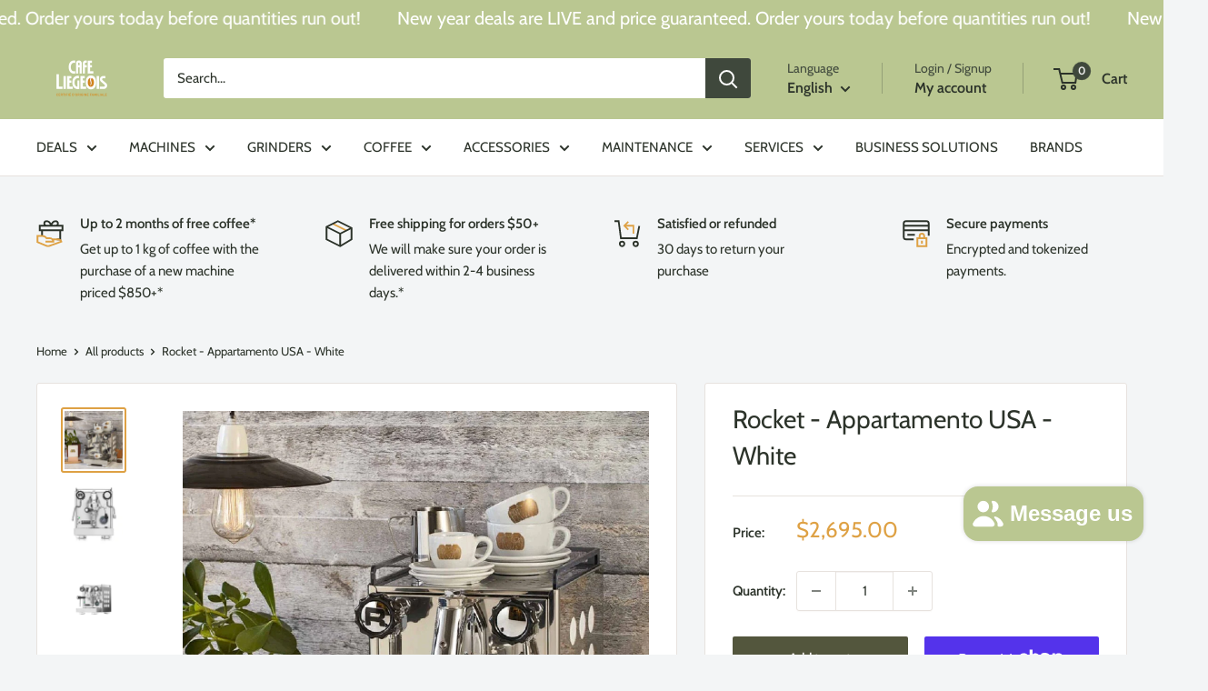

--- FILE ---
content_type: text/html; charset=utf-8
request_url: https://cafeliegeois.ca/products/rocket-appartamento
body_size: 63609
content:
<!doctype html>

<html class="no-js" lang="en">
  <head>
    <meta charset="utf-8">
    <meta name="viewport" content="width=device-width, initial-scale=1.0, height=device-height, minimum-scale=1.0, maximum-scale=1.0">
    <meta name="theme-color" content="#dea144">

    <title>Rocket - Appartamento USA - White - Café Liégeois</title><meta name="description" content="Buy Rocket - Appartamento USA - White for only CA$2,695.00 at Café Liégeois The Rocket Appartamento is a compact, conventional heat exchanger espresso machine designed for environments where space is at a premium.!"><link rel="canonical" href="https://cafeliegeois.ca/products/rocket-appartamento"><link rel="shortcut icon" href="//cafeliegeois.ca/cdn/shop/files/favicon_96x96.png?v=1614725377" type="image/png"><link rel="preload" as="style" href="//cafeliegeois.ca/cdn/shop/t/165/assets/theme.css?v=8651238818270343201752671236">
    <link rel="preload" as="script" href="//cafeliegeois.ca/cdn/shop/t/165/assets/theme.js?v=61259500477489009851752671238">
    <link rel="preconnect" href="https://cdn.shopify.com">
    <link rel="preconnect" href="https://fonts.shopifycdn.com">
    <link rel="dns-prefetch" href="https://productreviews.shopifycdn.com">
    <link rel="dns-prefetch" href="https://ajax.googleapis.com">
    <link rel="dns-prefetch" href="https://maps.googleapis.com">
    <link rel="dns-prefetch" href="https://maps.gstatic.com">

    <meta property="og:type" content="product">
  <meta property="og:title" content="Rocket - Appartamento USA - White"><meta property="og:image" content="http://cafeliegeois.ca/cdn/shop/files/rocket-appartamento-usa-white-784283.jpg?v=1730809519">
    <meta property="og:image:secure_url" content="https://cafeliegeois.ca/cdn/shop/files/rocket-appartamento-usa-white-784283.jpg?v=1730809519">
    <meta property="og:image:width" content="1000">
    <meta property="og:image:height" content="1000">
    <meta property="product:availability" content="in stock"><meta property="product:price:amount" content="2,695.00">
  <meta property="product:price:currency" content="CAD"><meta property="og:description" content="Buy Rocket - Appartamento USA - White for only CA$2,695.00 at Café Liégeois The Rocket Appartamento is a compact, conventional heat exchanger espresso machine designed for environments where space is at a premium.!"><meta property="og:url" content="https://cafeliegeois.ca/products/rocket-appartamento">
<meta property="og:site_name" content="Café Liégeois Canada Inc."><meta name="twitter:card" content="summary"><meta name="twitter:title" content="Rocket - Appartamento USA - White">
  <meta name="twitter:description" content="  Overview The Rocket Appartamento is a compact, conventional heat exchanger espresso machine designed for environments where space is at a premium. This machine is beautifully detailed with machined oversized feet and a choice of copper or white inlays in the side cutouts. Water supply is via vibration pump from the internal tank and boiler pressure is controlled by a conventional Mater domestic pressurestat. Rocket engineers optimised the chassis and layout of the internal components without compromising on the quality and features you expect from Rocket Espresso.  Features E61 Group Head The Rocket Appartamento features the extremely well known and widely used E61 group head. The E61 is known for its temperature stability, durability and ease of use. Heat-Exchanging Boiler A sizable 1.8 liter, brass and copper plated boiler features a heat exchanger, which allows for simultaneous coffee brewing and milk frothing.">
  <meta name="twitter:image" content="https://cafeliegeois.ca/cdn/shop/files/rocket-appartamento-usa-white-784283_600x600_crop_center.jpg?v=1730809519">
    <link rel="preload" href="//cafeliegeois.ca/cdn/fonts/cabin/cabin_n4.cefc6494a78f87584a6f312fea532919154f66fe.woff2" as="font" type="font/woff2" crossorigin><link rel="preload" href="//cafeliegeois.ca/cdn/fonts/cabin/cabin_n4.cefc6494a78f87584a6f312fea532919154f66fe.woff2" as="font" type="font/woff2" crossorigin><style>
  @font-face {
  font-family: Cabin;
  font-weight: 400;
  font-style: normal;
  font-display: swap;
  src: url("//cafeliegeois.ca/cdn/fonts/cabin/cabin_n4.cefc6494a78f87584a6f312fea532919154f66fe.woff2") format("woff2"),
       url("//cafeliegeois.ca/cdn/fonts/cabin/cabin_n4.8c16611b00f59d27f4b27ce4328dfe514ce77517.woff") format("woff");
}

  @font-face {
  font-family: Cabin;
  font-weight: 400;
  font-style: normal;
  font-display: swap;
  src: url("//cafeliegeois.ca/cdn/fonts/cabin/cabin_n4.cefc6494a78f87584a6f312fea532919154f66fe.woff2") format("woff2"),
       url("//cafeliegeois.ca/cdn/fonts/cabin/cabin_n4.8c16611b00f59d27f4b27ce4328dfe514ce77517.woff") format("woff");
}

@font-face {
  font-family: Cabin;
  font-weight: 600;
  font-style: normal;
  font-display: swap;
  src: url("//cafeliegeois.ca/cdn/fonts/cabin/cabin_n6.c6b1e64927bbec1c65aab7077888fb033480c4f7.woff2") format("woff2"),
       url("//cafeliegeois.ca/cdn/fonts/cabin/cabin_n6.6c2e65d54c893ad9f1390da3b810b8e6cf976a4f.woff") format("woff");
}

@font-face {
  font-family: Cabin;
  font-weight: 400;
  font-style: italic;
  font-display: swap;
  src: url("//cafeliegeois.ca/cdn/fonts/cabin/cabin_i4.d89c1b32b09ecbc46c12781fcf7b2085f17c0be9.woff2") format("woff2"),
       url("//cafeliegeois.ca/cdn/fonts/cabin/cabin_i4.0a521b11d0b69adfc41e22a263eec7c02aecfe99.woff") format("woff");
}


  @font-face {
  font-family: Cabin;
  font-weight: 700;
  font-style: normal;
  font-display: swap;
  src: url("//cafeliegeois.ca/cdn/fonts/cabin/cabin_n7.255204a342bfdbc9ae2017bd4e6a90f8dbb2f561.woff2") format("woff2"),
       url("//cafeliegeois.ca/cdn/fonts/cabin/cabin_n7.e2afa22a0d0f4b64da3569c990897429d40ff5c0.woff") format("woff");
}

  @font-face {
  font-family: Cabin;
  font-weight: 400;
  font-style: italic;
  font-display: swap;
  src: url("//cafeliegeois.ca/cdn/fonts/cabin/cabin_i4.d89c1b32b09ecbc46c12781fcf7b2085f17c0be9.woff2") format("woff2"),
       url("//cafeliegeois.ca/cdn/fonts/cabin/cabin_i4.0a521b11d0b69adfc41e22a263eec7c02aecfe99.woff") format("woff");
}

  @font-face {
  font-family: Cabin;
  font-weight: 700;
  font-style: italic;
  font-display: swap;
  src: url("//cafeliegeois.ca/cdn/fonts/cabin/cabin_i7.ef2404c08a493e7ccbc92d8c39adf683f40e1fb5.woff2") format("woff2"),
       url("//cafeliegeois.ca/cdn/fonts/cabin/cabin_i7.480421791818000fc8a5d4134822321b5d7964f8.woff") format("woff");
}


  :root {
    --default-text-font-size : 15px;
    --base-text-font-size    : 15px;
    --heading-font-family    : Cabin, sans-serif;
    --heading-font-weight    : 400;
    --heading-font-style     : normal;
    --text-font-family       : Cabin, sans-serif;
    --text-font-weight       : 400;
    --text-font-style        : normal;
    --text-font-bolder-weight: 600;
    --text-link-decoration   : underline;

    --text-color               : #2c332a;
    --text-color-rgb           : 44, 51, 42;
    --heading-color            : #2c332a;
    --border-color             : #e7e2de;
    --border-color-rgb         : 231, 226, 222;
    --form-border-color        : #dcd5cf;
    --accent-color             : #dea144;
    --accent-color-rgb         : 222, 161, 68;
    --link-color               : #3f483c;
    --link-color-hover         : #1a1e19;
    --background               : #f3f5f6;
    --secondary-background     : #ffffff;
    --secondary-background-rgb : 255, 255, 255;
    --accent-background        : rgba(222, 161, 68, 0.08);

    --input-background: #ffffff;

    --error-color       : #ff0000;
    --error-background  : rgba(255, 0, 0, 0.07);
    --success-color     : #00aa00;
    --success-background: rgba(0, 170, 0, 0.11);

    --primary-button-background      : #53563d;
    --primary-button-background-rgb  : 83, 86, 61;
    --primary-button-text-color      : #f7f4f2;
    --secondary-button-background    : #bac791;
    --secondary-button-background-rgb: 186, 199, 145;
    --secondary-button-text-color    : #ffffff;

    --header-background      : #bac791;
    --header-text-color      : #2c332a;
    --header-light-text-color: #3f483c;
    --header-border-color    : rgba(63, 72, 60, 0.3);
    --header-accent-color    : #3f483c;

    --footer-background-color:    #f3f5f6;
    --footer-heading-text-color:  #2c332a;
    --footer-body-text-color:     #677279;
    --footer-body-text-color-rgb: 103, 114, 121;
    --footer-accent-color:        #dea144;
    --footer-accent-color-rgb:    222, 161, 68;
    --footer-border:              1px solid var(--border-color);
    
    --flickity-arrow-color: #bcaea3;--product-on-sale-accent           : #dea144;
    --product-on-sale-accent-rgb       : 222, 161, 68;
    --product-on-sale-color            : #ffffff;
    --product-in-stock-color           : #008a00;
    --product-low-stock-color          : #dea144;
    --product-sold-out-color           : #dea144;
    --product-custom-label-1-background: #53563d;
    --product-custom-label-1-color     : #ffffff;
    --product-custom-label-2-background: #00a500;
    --product-custom-label-2-color     : #ffffff;
    --product-review-star-color        : #ffbd00;

    --mobile-container-gutter : 20px;
    --desktop-container-gutter: 40px;

    /* Shopify related variables */
    --payment-terms-background-color: #f3f5f6;
  }
</style>

<script>
  // IE11 does not have support for CSS variables, so we have to polyfill them
  if (!(((window || {}).CSS || {}).supports && window.CSS.supports('(--a: 0)'))) {
    const script = document.createElement('script');
    script.type = 'text/javascript';
    script.src = 'https://cdn.jsdelivr.net/npm/css-vars-ponyfill@2';
    script.onload = function() {
      cssVars({});
    };

    document.getElementsByTagName('head')[0].appendChild(script);
  }
</script>


    <script>window.performance && window.performance.mark && window.performance.mark('shopify.content_for_header.start');</script><meta name="google-site-verification" content="HnD1suyn9zVVFhFhZIKW2bkBvJZWh2oDEjWAHP8pU8A">
<meta name="facebook-domain-verification" content="duba9cebpr2lmwcsf3hbefdrwasz3x">
<meta id="shopify-digital-wallet" name="shopify-digital-wallet" content="/5765889/digital_wallets/dialog">
<meta name="shopify-checkout-api-token" content="6e6557511ab80f19915a01846abdcc38">
<meta id="in-context-paypal-metadata" data-shop-id="5765889" data-venmo-supported="false" data-environment="production" data-locale="en_US" data-paypal-v4="true" data-currency="CAD">
<link rel="alternate" hreflang="x-default" href="https://cafeliegeois.ca/products/rocket-appartamento">
<link rel="alternate" hreflang="en-CA" href="https://cafeliegeois.ca/products/rocket-appartamento">
<link rel="alternate" hreflang="fr-CA" href="https://cafeliegeois.ca/fr/products/rocket-appartamento">
<link rel="alternate" type="application/json+oembed" href="https://cafeliegeois.ca/products/rocket-appartamento.oembed">
<script async="async" src="/checkouts/internal/preloads.js?locale=en-CA"></script>
<link rel="preconnect" href="https://shop.app" crossorigin="anonymous">
<script async="async" src="https://shop.app/checkouts/internal/preloads.js?locale=en-CA&shop_id=5765889" crossorigin="anonymous"></script>
<script id="apple-pay-shop-capabilities" type="application/json">{"shopId":5765889,"countryCode":"CA","currencyCode":"CAD","merchantCapabilities":["supports3DS"],"merchantId":"gid:\/\/shopify\/Shop\/5765889","merchantName":"Café Liégeois Canada Inc.","requiredBillingContactFields":["postalAddress","email","phone"],"requiredShippingContactFields":["postalAddress","email","phone"],"shippingType":"shipping","supportedNetworks":["visa","masterCard","amex","discover","interac","jcb"],"total":{"type":"pending","label":"Café Liégeois Canada Inc.","amount":"1.00"},"shopifyPaymentsEnabled":true,"supportsSubscriptions":true}</script>
<script id="shopify-features" type="application/json">{"accessToken":"6e6557511ab80f19915a01846abdcc38","betas":["rich-media-storefront-analytics"],"domain":"cafeliegeois.ca","predictiveSearch":true,"shopId":5765889,"locale":"en"}</script>
<script>var Shopify = Shopify || {};
Shopify.shop = "cafe-liegeois.myshopify.com";
Shopify.locale = "en";
Shopify.currency = {"active":"CAD","rate":"1.0"};
Shopify.country = "CA";
Shopify.theme = {"name":"Live Theme - V 6.6.0 - Jul 16 - Stable","id":137607544921,"schema_name":"Warehouse","schema_version":"6.6.0","theme_store_id":871,"role":"main"};
Shopify.theme.handle = "null";
Shopify.theme.style = {"id":null,"handle":null};
Shopify.cdnHost = "cafeliegeois.ca/cdn";
Shopify.routes = Shopify.routes || {};
Shopify.routes.root = "/";</script>
<script type="module">!function(o){(o.Shopify=o.Shopify||{}).modules=!0}(window);</script>
<script>!function(o){function n(){var o=[];function n(){o.push(Array.prototype.slice.apply(arguments))}return n.q=o,n}var t=o.Shopify=o.Shopify||{};t.loadFeatures=n(),t.autoloadFeatures=n()}(window);</script>
<script>
  window.ShopifyPay = window.ShopifyPay || {};
  window.ShopifyPay.apiHost = "shop.app\/pay";
  window.ShopifyPay.redirectState = null;
</script>
<script id="shop-js-analytics" type="application/json">{"pageType":"product"}</script>
<script defer="defer" async type="module" src="//cafeliegeois.ca/cdn/shopifycloud/shop-js/modules/v2/client.init-shop-cart-sync_C5BV16lS.en.esm.js"></script>
<script defer="defer" async type="module" src="//cafeliegeois.ca/cdn/shopifycloud/shop-js/modules/v2/chunk.common_CygWptCX.esm.js"></script>
<script type="module">
  await import("//cafeliegeois.ca/cdn/shopifycloud/shop-js/modules/v2/client.init-shop-cart-sync_C5BV16lS.en.esm.js");
await import("//cafeliegeois.ca/cdn/shopifycloud/shop-js/modules/v2/chunk.common_CygWptCX.esm.js");

  window.Shopify.SignInWithShop?.initShopCartSync?.({"fedCMEnabled":true,"windoidEnabled":true});

</script>
<script>
  window.Shopify = window.Shopify || {};
  if (!window.Shopify.featureAssets) window.Shopify.featureAssets = {};
  window.Shopify.featureAssets['shop-js'] = {"shop-cart-sync":["modules/v2/client.shop-cart-sync_ZFArdW7E.en.esm.js","modules/v2/chunk.common_CygWptCX.esm.js"],"init-fed-cm":["modules/v2/client.init-fed-cm_CmiC4vf6.en.esm.js","modules/v2/chunk.common_CygWptCX.esm.js"],"shop-button":["modules/v2/client.shop-button_tlx5R9nI.en.esm.js","modules/v2/chunk.common_CygWptCX.esm.js"],"shop-cash-offers":["modules/v2/client.shop-cash-offers_DOA2yAJr.en.esm.js","modules/v2/chunk.common_CygWptCX.esm.js","modules/v2/chunk.modal_D71HUcav.esm.js"],"init-windoid":["modules/v2/client.init-windoid_sURxWdc1.en.esm.js","modules/v2/chunk.common_CygWptCX.esm.js"],"shop-toast-manager":["modules/v2/client.shop-toast-manager_ClPi3nE9.en.esm.js","modules/v2/chunk.common_CygWptCX.esm.js"],"init-shop-email-lookup-coordinator":["modules/v2/client.init-shop-email-lookup-coordinator_B8hsDcYM.en.esm.js","modules/v2/chunk.common_CygWptCX.esm.js"],"init-shop-cart-sync":["modules/v2/client.init-shop-cart-sync_C5BV16lS.en.esm.js","modules/v2/chunk.common_CygWptCX.esm.js"],"avatar":["modules/v2/client.avatar_BTnouDA3.en.esm.js"],"pay-button":["modules/v2/client.pay-button_FdsNuTd3.en.esm.js","modules/v2/chunk.common_CygWptCX.esm.js"],"init-customer-accounts":["modules/v2/client.init-customer-accounts_DxDtT_ad.en.esm.js","modules/v2/client.shop-login-button_C5VAVYt1.en.esm.js","modules/v2/chunk.common_CygWptCX.esm.js","modules/v2/chunk.modal_D71HUcav.esm.js"],"init-shop-for-new-customer-accounts":["modules/v2/client.init-shop-for-new-customer-accounts_ChsxoAhi.en.esm.js","modules/v2/client.shop-login-button_C5VAVYt1.en.esm.js","modules/v2/chunk.common_CygWptCX.esm.js","modules/v2/chunk.modal_D71HUcav.esm.js"],"shop-login-button":["modules/v2/client.shop-login-button_C5VAVYt1.en.esm.js","modules/v2/chunk.common_CygWptCX.esm.js","modules/v2/chunk.modal_D71HUcav.esm.js"],"init-customer-accounts-sign-up":["modules/v2/client.init-customer-accounts-sign-up_CPSyQ0Tj.en.esm.js","modules/v2/client.shop-login-button_C5VAVYt1.en.esm.js","modules/v2/chunk.common_CygWptCX.esm.js","modules/v2/chunk.modal_D71HUcav.esm.js"],"shop-follow-button":["modules/v2/client.shop-follow-button_Cva4Ekp9.en.esm.js","modules/v2/chunk.common_CygWptCX.esm.js","modules/v2/chunk.modal_D71HUcav.esm.js"],"checkout-modal":["modules/v2/client.checkout-modal_BPM8l0SH.en.esm.js","modules/v2/chunk.common_CygWptCX.esm.js","modules/v2/chunk.modal_D71HUcav.esm.js"],"lead-capture":["modules/v2/client.lead-capture_Bi8yE_yS.en.esm.js","modules/v2/chunk.common_CygWptCX.esm.js","modules/v2/chunk.modal_D71HUcav.esm.js"],"shop-login":["modules/v2/client.shop-login_D6lNrXab.en.esm.js","modules/v2/chunk.common_CygWptCX.esm.js","modules/v2/chunk.modal_D71HUcav.esm.js"],"payment-terms":["modules/v2/client.payment-terms_CZxnsJam.en.esm.js","modules/v2/chunk.common_CygWptCX.esm.js","modules/v2/chunk.modal_D71HUcav.esm.js"]};
</script>
<script>(function() {
  var isLoaded = false;
  function asyncLoad() {
    if (isLoaded) return;
    isLoaded = true;
    var urls = ["\/\/cdn.shopify.com\/proxy\/f9162b7733d9a2ea02bb8b4a823bb0be6af1f743c215a7561b28319c806f35c9\/bingshoppingtool-t2app-prod.trafficmanager.net\/uet\/tracking_script?shop=cafe-liegeois.myshopify.com\u0026sp-cache-control=cHVibGljLCBtYXgtYWdlPTkwMA","https:\/\/loox.io\/widget\/VkZ2rxrnRc\/loox.1627607339771.js?shop=cafe-liegeois.myshopify.com","https:\/\/api.prod-rome.ue2.breadgateway.net\/api\/shopify-plugin-backend\/messaging-app\/cart.js?shopId=0443361f-ee08-4bf3-afeb-21a057a22cfc\u0026shop=cafe-liegeois.myshopify.com","\/\/cdn.shopify.com\/proxy\/199ceefad18aa82de93d88f5d3caa00a83ef9f9fa4e5354c6eaae13b293d1084\/bingshoppingtool-t2app-prod.trafficmanager.net\/api\/ShopifyMT\/v1\/uet\/tracking_script?shop=cafe-liegeois.myshopify.com\u0026sp-cache-control=cHVibGljLCBtYXgtYWdlPTkwMA","https:\/\/uettool.cloudling.com.cn\/Shopify\/ScriptTag\/d\/1551_17529272_binguet.js?shop=cafe-liegeois.myshopify.com","https:\/\/admin.revenuehunt.com\/embed.js?shop=cafe-liegeois.myshopify.com","https:\/\/cdn-app.sealsubscriptions.com\/shopify\/public\/js\/sealsubscriptions.js?shop=cafe-liegeois.myshopify.com"];
    for (var i = 0; i < urls.length; i++) {
      var s = document.createElement('script');
      s.type = 'text/javascript';
      s.async = true;
      s.src = urls[i];
      var x = document.getElementsByTagName('script')[0];
      x.parentNode.insertBefore(s, x);
    }
  };
  if(window.attachEvent) {
    window.attachEvent('onload', asyncLoad);
  } else {
    window.addEventListener('load', asyncLoad, false);
  }
})();</script>
<script id="__st">var __st={"a":5765889,"offset":-18000,"reqid":"85015061-13b3-4445-a427-7976cdf7a3d2-1768703396","pageurl":"cafeliegeois.ca\/products\/rocket-appartamento","u":"abbb78e43faf","p":"product","rtyp":"product","rid":4332533153881};</script>
<script>window.ShopifyPaypalV4VisibilityTracking = true;</script>
<script id="captcha-bootstrap">!function(){'use strict';const t='contact',e='account',n='new_comment',o=[[t,t],['blogs',n],['comments',n],[t,'customer']],c=[[e,'customer_login'],[e,'guest_login'],[e,'recover_customer_password'],[e,'create_customer']],r=t=>t.map((([t,e])=>`form[action*='/${t}']:not([data-nocaptcha='true']) input[name='form_type'][value='${e}']`)).join(','),a=t=>()=>t?[...document.querySelectorAll(t)].map((t=>t.form)):[];function s(){const t=[...o],e=r(t);return a(e)}const i='password',u='form_key',d=['recaptcha-v3-token','g-recaptcha-response','h-captcha-response',i],f=()=>{try{return window.sessionStorage}catch{return}},m='__shopify_v',_=t=>t.elements[u];function p(t,e,n=!1){try{const o=window.sessionStorage,c=JSON.parse(o.getItem(e)),{data:r}=function(t){const{data:e,action:n}=t;return t[m]||n?{data:e,action:n}:{data:t,action:n}}(c);for(const[e,n]of Object.entries(r))t.elements[e]&&(t.elements[e].value=n);n&&o.removeItem(e)}catch(o){console.error('form repopulation failed',{error:o})}}const l='form_type',E='cptcha';function T(t){t.dataset[E]=!0}const w=window,h=w.document,L='Shopify',v='ce_forms',y='captcha';let A=!1;((t,e)=>{const n=(g='f06e6c50-85a8-45c8-87d0-21a2b65856fe',I='https://cdn.shopify.com/shopifycloud/storefront-forms-hcaptcha/ce_storefront_forms_captcha_hcaptcha.v1.5.2.iife.js',D={infoText:'Protected by hCaptcha',privacyText:'Privacy',termsText:'Terms'},(t,e,n)=>{const o=w[L][v],c=o.bindForm;if(c)return c(t,g,e,D).then(n);var r;o.q.push([[t,g,e,D],n]),r=I,A||(h.body.append(Object.assign(h.createElement('script'),{id:'captcha-provider',async:!0,src:r})),A=!0)});var g,I,D;w[L]=w[L]||{},w[L][v]=w[L][v]||{},w[L][v].q=[],w[L][y]=w[L][y]||{},w[L][y].protect=function(t,e){n(t,void 0,e),T(t)},Object.freeze(w[L][y]),function(t,e,n,w,h,L){const[v,y,A,g]=function(t,e,n){const i=e?o:[],u=t?c:[],d=[...i,...u],f=r(d),m=r(i),_=r(d.filter((([t,e])=>n.includes(e))));return[a(f),a(m),a(_),s()]}(w,h,L),I=t=>{const e=t.target;return e instanceof HTMLFormElement?e:e&&e.form},D=t=>v().includes(t);t.addEventListener('submit',(t=>{const e=I(t);if(!e)return;const n=D(e)&&!e.dataset.hcaptchaBound&&!e.dataset.recaptchaBound,o=_(e),c=g().includes(e)&&(!o||!o.value);(n||c)&&t.preventDefault(),c&&!n&&(function(t){try{if(!f())return;!function(t){const e=f();if(!e)return;const n=_(t);if(!n)return;const o=n.value;o&&e.removeItem(o)}(t);const e=Array.from(Array(32),(()=>Math.random().toString(36)[2])).join('');!function(t,e){_(t)||t.append(Object.assign(document.createElement('input'),{type:'hidden',name:u})),t.elements[u].value=e}(t,e),function(t,e){const n=f();if(!n)return;const o=[...t.querySelectorAll(`input[type='${i}']`)].map((({name:t})=>t)),c=[...d,...o],r={};for(const[a,s]of new FormData(t).entries())c.includes(a)||(r[a]=s);n.setItem(e,JSON.stringify({[m]:1,action:t.action,data:r}))}(t,e)}catch(e){console.error('failed to persist form',e)}}(e),e.submit())}));const S=(t,e)=>{t&&!t.dataset[E]&&(n(t,e.some((e=>e===t))),T(t))};for(const o of['focusin','change'])t.addEventListener(o,(t=>{const e=I(t);D(e)&&S(e,y())}));const B=e.get('form_key'),M=e.get(l),P=B&&M;t.addEventListener('DOMContentLoaded',(()=>{const t=y();if(P)for(const e of t)e.elements[l].value===M&&p(e,B);[...new Set([...A(),...v().filter((t=>'true'===t.dataset.shopifyCaptcha))])].forEach((e=>S(e,t)))}))}(h,new URLSearchParams(w.location.search),n,t,e,['guest_login'])})(!0,!0)}();</script>
<script integrity="sha256-4kQ18oKyAcykRKYeNunJcIwy7WH5gtpwJnB7kiuLZ1E=" data-source-attribution="shopify.loadfeatures" defer="defer" src="//cafeliegeois.ca/cdn/shopifycloud/storefront/assets/storefront/load_feature-a0a9edcb.js" crossorigin="anonymous"></script>
<script crossorigin="anonymous" defer="defer" src="//cafeliegeois.ca/cdn/shopifycloud/storefront/assets/shopify_pay/storefront-65b4c6d7.js?v=20250812"></script>
<script data-source-attribution="shopify.dynamic_checkout.dynamic.init">var Shopify=Shopify||{};Shopify.PaymentButton=Shopify.PaymentButton||{isStorefrontPortableWallets:!0,init:function(){window.Shopify.PaymentButton.init=function(){};var t=document.createElement("script");t.src="https://cafeliegeois.ca/cdn/shopifycloud/portable-wallets/latest/portable-wallets.en.js",t.type="module",document.head.appendChild(t)}};
</script>
<script data-source-attribution="shopify.dynamic_checkout.buyer_consent">
  function portableWalletsHideBuyerConsent(e){var t=document.getElementById("shopify-buyer-consent"),n=document.getElementById("shopify-subscription-policy-button");t&&n&&(t.classList.add("hidden"),t.setAttribute("aria-hidden","true"),n.removeEventListener("click",e))}function portableWalletsShowBuyerConsent(e){var t=document.getElementById("shopify-buyer-consent"),n=document.getElementById("shopify-subscription-policy-button");t&&n&&(t.classList.remove("hidden"),t.removeAttribute("aria-hidden"),n.addEventListener("click",e))}window.Shopify?.PaymentButton&&(window.Shopify.PaymentButton.hideBuyerConsent=portableWalletsHideBuyerConsent,window.Shopify.PaymentButton.showBuyerConsent=portableWalletsShowBuyerConsent);
</script>
<script>
  function portableWalletsCleanup(e){e&&e.src&&console.error("Failed to load portable wallets script "+e.src);var t=document.querySelectorAll("shopify-accelerated-checkout .shopify-payment-button__skeleton, shopify-accelerated-checkout-cart .wallet-cart-button__skeleton"),e=document.getElementById("shopify-buyer-consent");for(let e=0;e<t.length;e++)t[e].remove();e&&e.remove()}function portableWalletsNotLoadedAsModule(e){e instanceof ErrorEvent&&"string"==typeof e.message&&e.message.includes("import.meta")&&"string"==typeof e.filename&&e.filename.includes("portable-wallets")&&(window.removeEventListener("error",portableWalletsNotLoadedAsModule),window.Shopify.PaymentButton.failedToLoad=e,"loading"===document.readyState?document.addEventListener("DOMContentLoaded",window.Shopify.PaymentButton.init):window.Shopify.PaymentButton.init())}window.addEventListener("error",portableWalletsNotLoadedAsModule);
</script>

<script type="module" src="https://cafeliegeois.ca/cdn/shopifycloud/portable-wallets/latest/portable-wallets.en.js" onError="portableWalletsCleanup(this)" crossorigin="anonymous"></script>
<script nomodule>
  document.addEventListener("DOMContentLoaded", portableWalletsCleanup);
</script>

<script id='scb4127' type='text/javascript' async='' src='https://cafeliegeois.ca/cdn/shopifycloud/privacy-banner/storefront-banner.js'></script><link id="shopify-accelerated-checkout-styles" rel="stylesheet" media="screen" href="https://cafeliegeois.ca/cdn/shopifycloud/portable-wallets/latest/accelerated-checkout-backwards-compat.css" crossorigin="anonymous">
<style id="shopify-accelerated-checkout-cart">
        #shopify-buyer-consent {
  margin-top: 1em;
  display: inline-block;
  width: 100%;
}

#shopify-buyer-consent.hidden {
  display: none;
}

#shopify-subscription-policy-button {
  background: none;
  border: none;
  padding: 0;
  text-decoration: underline;
  font-size: inherit;
  cursor: pointer;
}

#shopify-subscription-policy-button::before {
  box-shadow: none;
}

      </style>

<script>window.performance && window.performance.mark && window.performance.mark('shopify.content_for_header.end');</script>

    <link rel="stylesheet" href="//cafeliegeois.ca/cdn/shop/t/165/assets/theme.css?v=8651238818270343201752671236">

    <script type="application/ld+json">{"@context":"http:\/\/schema.org\/","@id":"\/products\/rocket-appartamento#product","@type":"Product","brand":{"@type":"Brand","name":"Barista -Rocket"},"category":"Espresso Machines","description":" \nOverview\nThe Rocket Appartamento is a compact, conventional heat exchanger espresso machine designed for environments where space is at a premium.\nThis machine is beautifully detailed with machined oversized feet and a choice of copper or white inlays in the side cutouts. Water supply is via vibration pump from the internal tank and boiler pressure is controlled by a conventional Mater domestic pressurestat.\nRocket engineers optimised the chassis and layout of the internal components without compromising on the quality and features you expect from Rocket Espresso. \n\nFeatures\n\nE61 Group Head\nThe Rocket Appartamento features the extremely well known and widely used E61 group head. The E61 is known for its temperature stability, durability and ease of use.\nHeat-Exchanging Boiler\nA sizable 1.8 liter, brass and copper plated boiler features a heat exchanger, which allows for simultaneous coffee brewing and milk frothing. The boiler is insulated for increased temperature stability and energy savings.\nProfessional Gauge\nThe Rocket Appartamento features a professional gauge. It indicates pressure in the boiler. It is a great feedback tool which let you better understand your machine and improve your final results.\nVibratory Pump\nQuiet, reliable and delivering right pressure when needed. Rocket's pump boost a great performance and also features a unique device to reduce backpressure from the boiler, thereby preventing blocks.\nPressure Control Switch\nPressure controlled by conventional domestic Mater pressure stat.\nNo Burn Steam \u0026amp; Hot Water Wands\nThe machine is equipped with no burn steam and hot water wands that can be manipulated without worry about scolding your hands. Also, milk doesn't stick to a dual-walled steam wand as much as to a regular.\nWater Sensor\nLevel control cuts the power circuit if water is low, with a microprocessor that automatically controls the level of the water tank and boiler. A low water level warning will tell you when you need to refill. Please note: for proper operation it is a must to use water with mineral content.\nDual Pre-Infusion\nThe few initial seconds of brewing, when coffee is subjected to a low-pressure water, is called a pre-infusion. This process tends to bring more flavor and enhance complexity of coffee. The Rocket Appartamento comes standard with a mechanical pre-infusion which features a progressively working piston and static pre-infusion chamber.\nStainless Steel Housing\nThe Rocket Appartamento is housed in a highly durable and very beautiful AISI 304 stainless steel case.\n \n\n\n\n\nSpecification\n\n\n\n\nMade in \n\n\nItaly \n\n\n\n\nMaterial\n\n\nStainless steel\n\n\n\n\nWater reservoir\n\n\n2.5 L\n\n\n\n\nBoiler capacity\n\n\n1.8 L\n\n\n\n\nBoiler material \n\n\nBrass \u0026amp; Copper\n\n\n\n\nBoiler type \n\n\nHeat Exchanger\n\n\n\n\nCup Warmer Type\n\n\nActive\n\n\n\n\nPump Type \n\n\nVibratory\n\n\n\n\nGroup Type \n\n\nE61, 58mm\n\n\n\n\nPre infusion \n\n\nYes\n\n\n\n\nSolenoid Valve\n\n\nYes\n\n\n\n\nRemovable water tank \n\n\nYes\n\n\n\n\nIncluded Accessories \n\n\nTwo portafilters, an aluminum tamper, a blind basket, a brush, a scoop, a cleaning cloth and a set of manuals\n\n\n\n\nWattage\n\n\n1200 W\n\n\n\n\nVolts\n\n\n110\/120 V\n\n\n\n\nWeight \n\n\n20.0 kg\n\n\n\n\nDimensions (width x depth x height)\n\n\n274 x 425 x 360 mm\n\n\n\n\n \nWarranty\nRocket's Espresso Machine come with a 1 year warranty. (Including part and service)\nOnly machine included. The picture isn't contractual\/ Seule la machine est incluse. La photo n'est pas contractuelle!","gtin":"8050506330295","image":"https:\/\/cafeliegeois.ca\/cdn\/shop\/files\/rocket-appartamento-usa-white-784283.jpg?v=1730809519\u0026width=1920","name":"Rocket - Appartamento USA - White","offers":{"@id":"\/products\/rocket-appartamento?variant=39286587293785#offer","@type":"Offer","availability":"http:\/\/schema.org\/InStock","price":"2695.00","priceCurrency":"CAD","url":"https:\/\/cafeliegeois.ca\/products\/rocket-appartamento?variant=39286587293785"},"sku":"RKT-RES-APP-CHRWH","url":"https:\/\/cafeliegeois.ca\/products\/rocket-appartamento"}</script><script type="application/ld+json">
  {
    "@context": "https://schema.org",
    "@type": "BreadcrumbList",
    "itemListElement": [{
        "@type": "ListItem",
        "position": 1,
        "name": "Home",
        "item": "https://cafeliegeois.ca"
      },{
            "@type": "ListItem",
            "position": 2,
            "name": "Rocket - Appartamento USA - White",
            "item": "https://cafeliegeois.ca/products/rocket-appartamento"
          }]
  }
</script>

    <script>
      // This allows to expose several variables to the global scope, to be used in scripts
      window.theme = {
        pageType: "product",
        cartCount: 0,
        moneyFormat: "\u003cspan class=money\u003e${{amount}}\u003c\/span\u003e",
        moneyWithCurrencyFormat: "\u003cspan class=money\u003e${{amount}} CAD\u003c\/span\u003e",
        currencyCodeEnabled: false,
        showDiscount: false,
        discountMode: "saving",
        cartType: "drawer"
      };

      window.routes = {
        rootUrl: "\/",
        rootUrlWithoutSlash: '',
        cartUrl: "\/cart",
        cartAddUrl: "\/cart\/add",
        cartChangeUrl: "\/cart\/change",
        searchUrl: "\/search",
        productRecommendationsUrl: "\/recommendations\/products"
      };

      window.languages = {
        productRegularPrice: "Regular price",
        productSalePrice: "Sale price",
        collectionOnSaleLabel: "Save {{savings}}",
        productFormUnavailable: "Unavailable",
        productFormAddToCart: "Add to cart",
        productFormPreOrder: "Pre-order",
        productFormSoldOut: "Sold out",
        productAdded: "Product has been added to your cart",
        productAddedShort: "Added!",
        shippingEstimatorNoResults: "No shipping could be found for your address.",
        shippingEstimatorOneResult: "There is one shipping rate for your address:",
        shippingEstimatorMultipleResults: "There are {{count}} shipping rates for your address:",
        shippingEstimatorErrors: "There are some errors:"
      };

      document.documentElement.className = document.documentElement.className.replace('no-js', 'js');
    </script><script src="//cafeliegeois.ca/cdn/shop/t/165/assets/theme.js?v=61259500477489009851752671238" defer></script>
    <script src="//cafeliegeois.ca/cdn/shop/t/165/assets/custom.js?v=111603181540343972631752671235" defer></script><script>
        (function () {
          window.onpageshow = function() {
            // We force re-freshing the cart content onpageshow, as most browsers will serve a cache copy when hitting the
            // back button, which cause staled data
            document.documentElement.dispatchEvent(new CustomEvent('cart:refresh', {
              bubbles: true,
              detail: {scrollToTop: false}
            }));
          };
        })();
      </script><!-- BEGIN app block: shopify://apps/microsoft-clarity/blocks/brandAgents_js/31c3d126-8116-4b4a-8ba1-baeda7c4aeea -->





<!-- END app block --><!-- BEGIN app block: shopify://apps/candy-rack/blocks/head/cb9c657f-334f-4905-80c2-f69cca01460c --><script src="https://candyrack.ds-cdn.com/static/main.js?shop=cafe-liegeois.myshopify.com" async></script>


  <!-- BEGIN app snippet: inject-slider-cart --><div id="candyrack-slider-cart"></div>









<script>

  const STOREFRONT_API_VERSION = '2025-10';

  const fetchSlideCartOffers = async (storefrontToken) => {
    try {
      const query = `
      query GetSlideCartOffers {
        shop {
          metafield(namespace: "$app:candyrack", key: "slide_cart_offers") {
            value
          }
        }
      }
    `;

      const response = await fetch(`/api/${STOREFRONT_API_VERSION}/graphql.json`, {
        method: 'POST',
        headers: {
          'Content-Type': 'application/json',
          'X-Shopify-Storefront-Access-Token': storefrontToken
        },
        body: JSON.stringify({
          query: query
        })
      });

      const result = await response.json();

      if (result.data?.shop?.metafield?.value) {
        return JSON.parse(result.data.shop.metafield.value);
      }

      return null;
    } catch (error) {
      console.warn('Failed to fetch slide cart offers:', error);
      return null;
    }
  }

  const initializeCandyrackSliderCart = async () => {
    // Preview
    const urlParams = new URLSearchParams(window.location.search);
    const storageKey = 'candyrack-slider-cart-preview';

    if (urlParams.has('candyrack-slider-cart-preview') && urlParams.get('candyrack-slider-cart-preview') === 'true') {
      window.sessionStorage.setItem(storageKey, 'true');
    }



    window.SliderCartData = {
      currency_format: '<span class=money>${{amount}}</span>',
      offers: [],
      settings: {},
      storefront_access_token: '',
      enabled: false,
      custom_wording_metaobject_id: null,
      failed: false,
      isCartPage: false,
    }

    const dataScriptTag = document.querySelector('#candyrack-slider-cart-data');
    let data = {};
    if(dataScriptTag) {
      try {
        data = dataScriptTag.textContent ? JSON.parse(dataScriptTag.textContent) : {};
        
        
        
        
        

        const isCartPage = "drawer" === "page";

        let sliderCartSettingsMetaobject = {}
        
        sliderCartSettingsMetaobject = {"empty_cart_button_label":"Continue shopping","empty_cart_title":"Your cart is empty","footer_text":"Taxes and shipping calculated at checkout","offer_button_label":"Add","offer_subtitle":"Shop now, before they are gone.","offer_title":"Add items often bought together","primary_button_label":"Checkout","secondary_button_label":"Continue shopping","subtotal_title":"Subtotal","top_bar_title":"Cart ({{item_quantity}})","version":4};
        



        const storefrontApiToken = data?.storefront_access_token

        if(!storefrontApiToken) {
          throw new Error("Storefront API token is not set.");
        }

        const metafieldData = await fetchSlideCartOffers(storefrontApiToken) || data

        window.SliderCartData = {
          ...window.SliderCartData,
          offers: metafieldData?.offers,
          settings: {...metafieldData?.settings, ...sliderCartSettingsMetaobject},
          storefront_access_token: storefrontApiToken,
          enabled: metafieldData?.enabled,
          custom_wording_metaobject_id: metafieldData?.custom_wording_metaobject_id,
          failed: false,
          isCartPage,
        }
      } catch (error) {
        window.SliderCartData = {...window.SliderCartData, failed: true, error: error};
        console.error("Candy Rack Slider Cart failed parsing data",error);
      }
    }


    if(Object.keys(data).length === 0){
      window.SliderCartData = {...window.SliderCartData, failed: false, enabled: false};
    }

    const calculateCornerRadius = (element, value) => {
      if (value === 0) return 0;
      const radiusMap = {
        button: { 20: 4, 40: 8, 60: 12, 80: 16, 100: 99999 },
        image: { 20: 4, 40: 8, 60: 8, 80: 8, 100: 8 },
        input: { 20: 4, 40: 8, 60: 12, 80: 16, 100: 99999 }
      };
      return radiusMap[element]?.[value] || 0;
    }


    const getLineHeightOffset = (fontSize) => {
      if (fontSize === 16) return 4;
      if (fontSize === 18) return 5;
      return 6; // for 20px, 14px, 12px, 10px
    };

    const generalStyles = `
:root {
   --cr-slider-cart-desktop-cart-width: ${window.SliderCartData.settings.desktop_cart_width}px;
   --cr-slider-cart-background-color: ${window.SliderCartData.settings.background_color};
   --cr-slider-cart-text-color: ${window.SliderCartData.settings.text_color};
   --cr-slider-cart-error-message-color: ${window.SliderCartData.settings.error_message_color};
   --cr-slider-cart-corner-radius-button: ${calculateCornerRadius("button",window.SliderCartData.settings.corner_radius)}px;
   --cr-slider-cart-corner-radius-image: ${calculateCornerRadius("image",window.SliderCartData.settings.corner_radius)}px;
   --cr-slider-cart-corner-radius-input: ${calculateCornerRadius("input",window.SliderCartData.settings.corner_radius)}px;
   --cr-slider-cart-top-bar-font-size: ${window.SliderCartData.settings.top_bar_font_size}px;
   --cr-slider-cart-top-bar-line-height: ${window.SliderCartData.settings.top_bar_font_size + getLineHeightOffset(window.SliderCartData.settings.top_bar_font_size)}px;
   --cr-slider-cart-image-width: ${window.SliderCartData.settings.image_width}px;
   --cr-slider-cart-empty-cart-font-size: ${window.SliderCartData.settings.empty_cart_font_size}px;
   --cr-slider-cart-empty-cart-line-height: ${window.SliderCartData.settings.empty_cart_font_size + getLineHeightOffset(window.SliderCartData.settings.empty_cart_font_size)}px;
   --cr-slider-cart-product-name-font-size: ${window.SliderCartData.settings.product_name_font_size}px;
   --cr-slider-cart-product-name-line-height: ${window.SliderCartData.settings.product_name_font_size + getLineHeightOffset(window.SliderCartData.settings.product_name_font_size)}px;
   --cr-slider-cart-variant-price-font-size: ${window.SliderCartData.settings.variant_price_font_size}px;
   --cr-slider-cart-variant-price-line-height: ${window.SliderCartData.settings.variant_price_font_size + getLineHeightOffset(window.SliderCartData.settings.variant_price_font_size)}px;
   --cr-slider-cart-checkout-bg-color: ${window.SliderCartData.settings.checkout_bg_color};
   --cr-slider-cart-subtotal-font-size: ${window.SliderCartData.settings.subtotal_font_size}px;
   --cr-slider-cart-subtotal-line-height: ${window.SliderCartData.settings.subtotal_font_size + getLineHeightOffset(window.SliderCartData.settings.subtotal_font_size)}px;
   --cr-slider-cart-primary-button-font-size: ${window.SliderCartData.settings.primary_button_font_size}px;
   --cr-slider-cart-primary-button-line-height: ${window.SliderCartData.settings.primary_button_font_size + getLineHeightOffset(window.SliderCartData.settings.primary_button_font_size)}px;
   --cr-slider-cart-primary-button-bg-color: ${window.SliderCartData.settings.primary_button_bg_color};
   --cr-slider-cart-primary-button-bg-hover-color: ${window.SliderCartData.settings.primary_button_bg_hover_color};
   --cr-slider-cart-primary-button-text-color: ${window.SliderCartData.settings.primary_button_text_color};
   --cr-slider-cart-primary-button-text-hover-color: ${window.SliderCartData.settings.primary_button_text_hover_color};
   --cr-slider-cart-primary-button-border-width: ${window.SliderCartData.settings.primary_button_border_width}px;
   --cr-slider-cart-primary-button-border-color: ${window.SliderCartData.settings.primary_button_border_color};
   --cr-slider-cart-primary-button-border-hover-color: ${window.SliderCartData.settings.primary_button_border_hover_color};
   --cr-slider-cart-secondary-button-bg-color: ${window.SliderCartData.settings.secondary_button_bg_color};
   --cr-slider-cart-secondary-button-bg-hover-color: ${window.SliderCartData.settings.secondary_button_bg_hover_color};
   --cr-slider-cart-secondary-button-text-color: ${window.SliderCartData.settings.secondary_button_text_color};
   --cr-slider-cart-secondary-button-text-hover-color: ${window.SliderCartData.settings.secondary_button_text_hover_color};
   --cr-slider-cart-secondary-button-border-width: ${window.SliderCartData.settings.secondary_button_border_width}px;
   --cr-slider-cart-secondary-button-border-color: ${window.SliderCartData.settings.secondary_button_border_color};
   --cr-slider-cart-secondary-button-border-hover-color: ${window.SliderCartData.settings.secondary_button_border_hover_color};
   --cr-slider-cart-secondary-button-text-link-color: ${window.SliderCartData.settings.secondary_button_text_link_color};
   --cr-slider-cart-offer-bg-color: ${window.SliderCartData.settings.offer_background_color};
   --cr-slider-cart-offers-title-font-size: ${window.SliderCartData.settings.offer_title_font_size}px;
   --cr-slider-cart-offers-title-line-height: ${window.SliderCartData.settings.offer_title_font_size + getLineHeightOffset(window.SliderCartData.settings.offer_title_font_size)}px;
   --cr-slider-cart-offer-subtitle-font-size: ${window.SliderCartData.settings.offer_subtitle_font_size}px;
   --cr-slider-cart-offer-subtitle-line-height: ${window.SliderCartData.settings.offer_subtitle_font_size + getLineHeightOffset(window.SliderCartData.settings.offer_subtitle_font_size)}px;
   --cr-slider-cart-offer-badge-font-size: ${window.SliderCartData.settings.offer_badge_font_size}px;
   --cr-slider-cart-offer-badge-line-height: ${window.SliderCartData.settings.offer_badge_font_size + getLineHeightOffset(window.SliderCartData.settings.offer_badge_font_size)}px;
   --cr-slider-cart-offer-image-width: ${window.SliderCartData.settings.offer_image_width}px;
   --cr-slider-cart-offer-product-name-font-size: ${window.SliderCartData.settings.offer_product_name_font_size}px;
   --cr-slider-cart-offer-product-name-line-height: ${window.SliderCartData.settings.offer_product_name_font_size + getLineHeightOffset(window.SliderCartData.settings.offer_product_name_font_size)}px;
   --cr-slider-cart-offer-price-font-size: ${window.SliderCartData.settings.offer_price_and_description_font_size}px;
   --cr-slider-cart-offer-price-line-height: ${window.SliderCartData.settings.offer_price_and_description_font_size + getLineHeightOffset(window.SliderCartData.settings.offer_price_and_description_font_size)}px;
   --cr-slider-cart-offer-button-font-size: ${window.SliderCartData.settings.offer_button_font_size}px;
   --cr-slider-cart-offer-button-line-height: ${window.SliderCartData.settings.offer_button_font_size + getLineHeightOffset(window.SliderCartData.settings.offer_button_font_size)}px;
   --cr-slider-cart-offer-button-bg-color: ${window.SliderCartData.settings.offer_button_bg_color};
   --cr-slider-cart-offer-button-bg-hover-color: ${window.SliderCartData.settings.offer_button_bg_hover_color};
   --cr-slider-cart-offer-button-text-color: ${window.SliderCartData.settings.offer_button_text_color};
   --cr-slider-cart-offer-button-text-hover-color: ${window.SliderCartData.settings.offer_button_text_hover_color};
   --cr-slider-cart-offer-button-border-width: ${window.SliderCartData.settings.offer_button_border_width}px;
   --cr-slider-cart-offer-button-border-color: ${window.SliderCartData.settings.offer_button_border_color};
   --cr-slider-cart-offer-button-border-hover-color: ${window.SliderCartData.settings.offer_button_border_hover_color};
}`;
    if (window.SliderCartData.enabled || window.sessionStorage.getItem(storageKey) === 'true') {
      const script = document.createElement('script');
      script.type = 'module';
      script.async = true;
      script.src = "https://cdn.shopify.com/extensions/019bc0f9-137f-7836-8ee3-d3a243706a45/candyrack-378/assets/candyrack-slider-cart.js";

document.head.appendChild(script);

const style = document.createElement('style');
style.type = 'text/css';
style.textContent = generalStyles;
document.head.appendChild(style);

const customStyle = document.createElement('style');
customStyle.type = 'text/css';
customStyle.textContent = window.SliderCartData.settings.custom_css
document.head.appendChild(customStyle);
}
}


initializeCandyrackSliderCart()


</script>

<link rel="stylesheet" href="https://cdn.shopify.com/extensions/019bc0f9-137f-7836-8ee3-d3a243706a45/candyrack-378/assets/index.css">
<!-- END app snippet -->




<!-- END app block --><!-- BEGIN app block: shopify://apps/eg-auto-add-to-cart/blocks/app-embed/0f7d4f74-1e89-4820-aec4-6564d7e535d2 -->










  
    <script
      async
      type="text/javascript"
      src="https://cdn.506.io/eg/script.js?shop=cafe-liegeois.myshopify.com&v=7"
    ></script>
  



  <meta id="easygift-shop" itemid="c2hvcF8kXzE3Njg3MDMzOTY=" content="{&quot;isInstalled&quot;:true,&quot;installedOn&quot;:&quot;2021-05-04T17:29:20.663Z&quot;,&quot;appVersion&quot;:&quot;3.0&quot;,&quot;subscriptionName&quot;:&quot;Unlimited&quot;,&quot;cartAnalytics&quot;:true,&quot;freeTrialEndsOn&quot;:null,&quot;settings&quot;:{&quot;reminderBannerStyle&quot;:{&quot;position&quot;:{&quot;horizontal&quot;:&quot;right&quot;,&quot;vertical&quot;:&quot;bottom&quot;},&quot;imageUrl&quot;:null,&quot;closingMode&quot;:&quot;doNotAutoClose&quot;,&quot;cssStyles&quot;:&quot;&quot;,&quot;displayAfter&quot;:5,&quot;headerText&quot;:&quot;&quot;,&quot;primaryColor&quot;:&quot;#000000&quot;,&quot;reshowBannerAfter&quot;:&quot;everyNewSession&quot;,&quot;selfcloseAfter&quot;:5,&quot;showImage&quot;:false,&quot;subHeaderText&quot;:&quot;&quot;},&quot;addedItemIdentifier&quot;:&quot;_Gifted&quot;,&quot;ignoreOtherAppLineItems&quot;:null,&quot;customVariantsInfoLifetimeMins&quot;:1440,&quot;redirectPath&quot;:null,&quot;ignoreNonStandardCartRequests&quot;:false,&quot;bannerStyle&quot;:{&quot;position&quot;:{&quot;horizontal&quot;:&quot;right&quot;,&quot;vertical&quot;:&quot;bottom&quot;},&quot;cssStyles&quot;:null,&quot;primaryColor&quot;:&quot;#000000&quot;},&quot;themePresetId&quot;:&quot;2&quot;,&quot;notificationStyle&quot;:{&quot;position&quot;:{&quot;horizontal&quot;:&quot;left&quot;,&quot;vertical&quot;:&quot;bottom&quot;},&quot;primaryColor&quot;:&quot;#1D1E1E&quot;,&quot;duration&quot;:&quot;3.0&quot;,&quot;cssStyles&quot;:&quot;#aca-notifications-wrapper {\n  display: block;\n  left: 0;\n  bottom: 0;\n  position: fixed;\n  z-index: 99999999;\n  max-height: 100%;\n  overflow: auto;\n}\n.aca-notification-container {\n  display: flex;\n  flex-direction: row;\n  text-align: left;\n  font-size: 16px;\n  margin: 12px;\n  padding: 8px;\n  border: 1px solid #EBE5DC;\n  background-color: #FFFFFF;\n  width: fit-content;\n  border-radius: 2px;\n  opacity: 0;\n  transition: opacity 0.4s ease-in-out;\n}\n.aca-notification-container .aca-notification-image {\n  display: flex;\n  align-items: center;\n  justify-content: center;\n  min-height: 60px;\n  min-width: 60px;\n  height: 60px;\n  width: 60px;\n  background-color: #FFFFFF;\n  margin: 8px;\n}\n.aca-notification-image img {\n  display: block;\n  max-width: 100%;\n  max-height: 100%;\n  width: auto;\n  height: auto;\n  border-radius: 2px;\n}\n.aca-notification-container .aca-notification-text {\n  flex-grow: 1;\n  margin: 8px;\n  max-width: 260px;\n}\n.aca-notification-heading {\n  font-size: 24px;\n  margin: 0 0 0.3em 0;\n  line-height: normal;\n  word-break: break-word;\n  line-height: 1.2;\n  max-height: 3.6em;\n  overflow: hidden;\n  color: #1D1E1E;\n}\n.aca-notification-subheading {\n  font-size: 18px;\n  margin: 0;\n  line-height: normal;\n  word-break: break-word;\n  line-height: 1.4;\n  max-height: 5.6em;\n  overflow: hidden;\n  color: #1D1E1E;\n}\n@media screen and (max-width: 450px) {\n  #aca-notifications-wrapper {\n    left: 0;\n    right: 0;\n  }\n  .aca-notification-container {\n    width: auto;\n  }\n  .aca-notification-container .aca-notification-text {\n    max-width: none;\n  }\n}&quot;,&quot;hasCustomizations&quot;:false},&quot;fetchCartData&quot;:false,&quot;useLocalStorage&quot;:{&quot;enabled&quot;:false,&quot;expiryMinutes&quot;:null},&quot;popupStyle&quot;:{&quot;closeModalOutsideClick&quot;:true,&quot;priceShowZeroDecimals&quot;:true,&quot;primaryColor&quot;:&quot;#121212&quot;,&quot;secondaryColor&quot;:&quot;#1D1E1E&quot;,&quot;cssStyles&quot;:&quot;#aca-modal {\n  position: fixed;\n  left: 0;\n  top: 0;\n  width: 100%;\n  height: 100%;\n  background: rgba(0, 0, 0, 0.5);\n  z-index: 99999999;\n  overflow-x: hidden;\n  overflow-y: auto;\n  display: block;\n}\n#aca-modal-wrapper {\n  display: flex;\n  align-items: center;\n  width: 80%;\n  height: auto;\n  max-width: 1000px;\n  min-height: calc(100% - 60px);\n  margin: 30px auto;\n}\n#aca-modal-container {\n  position: relative;\n  display: flex;\n  flex-direction: column;\n  align-items: center;\n  justify-content: center;\n  box-shadow: 0 0 1.5rem rgba(17, 17, 17, 0.7);\n  width: 100%;\n  padding: 20px;\n  background-color: #FFFFFF;\n}\n#aca-close-icon-container {\n  position: absolute;\n  top: 12px;\n  right: 12px;\n  width: 25px;\n  display: none;\n}\n#aca-close-icon {\n  stroke: #333333;\n}\n#aca-modal-custom-image-container {\n  background-color: #FFFFFF;\n  margin: 0.5em 0;\n}\n#aca-modal-custom-image-container img {\n  display: block;\n  min-width: 60px;\n  min-height: 60px;\n  max-width: 200px;\n  max-height: 200px;\n  width: auto;\n  height: auto;\n}\n#aca-modal-headline {\n  text-align: center;\n  margin: 0.5em 0;\n  font-size: 30px;\n  color: #1D1E1E;\n}\n#aca-modal-subheadline {\n  text-align: center;\n  margin: 0 0 0.5em 0;\n  font-size: 20px;\n  color: #1D1E1E;\n}\n#aca-products-container {\n  display: flex;\n  align-items: flex-start;\n  justify-content: center;\n  flex-wrap: wrap;\n  width: 85%;\n}\n#aca-products-container .aca-product {\n  text-align: center;\n  margin: 30px;\n  width: 200px;\n}\n.aca-product-image {\n  display: flex;\n  align-items: center;\n  justify-content: center;\n  width: 100%;\n  height: 200px;\n  background-color: #FFFFFF;\n  margin-bottom: 1em;\n}\n.aca-product-image img {\n  display: block;\n  max-width: 100%;\n  max-height: 100%;\n  width: auto;\n  height: auto;\n}\n.aca-product-name, .aca-subscription-name {\n  color: #333333;\n  line-height: inherit;\n  word-break: break-word;\n  font-size: 16px;\n}\n.aca-product-price {\n  color: #333333;\n  line-height: inherit;\n  font-size: 16px;\n}\n.aca-subscription-label {\n  color: #333333;\n  line-height: inherit;\n  word-break: break-word;\n  font-weight: 600;\n  font-size: 16px;\n}\n.aca-product-dropdown {\n  position: relative;\n  display: flex;\n  align-items: center;\n  cursor: pointer;\n  width: 100%;\n  height: 42px;\n  background-color: #FFFFFF;\n  line-height: inherit;\n  margin-bottom: 1em;\n}\n.aca-product-dropdown .dropdown-icon {\n  position: absolute;\n  right: 8px;\n  height: 12px;\n  width: 12px;\n  fill: #E1E3E4;\n}\n.aca-product-dropdown select::before,\n.aca-product-dropdown select::after {\n  box-sizing: border-box;\n}\nselect.aca-product-dropdown::-ms-expand {\n  display: none;\n}\n.aca-product-dropdown select {\n  box-sizing: border-box;\n  background-color: transparent;\n  border: none;\n  margin: 0;\n  cursor: inherit;\n  line-height: inherit;\n  outline: none;\n  -moz-appearance: none;\n  -webkit-appearance: none;\n  appearance: none;\n  background-image: none;\n  border-top-left-radius: 0;\n  border-top-right-radius: 0;\n  border-bottom-right-radius: 0;\n  border-bottom-left-radius: 0;\n  z-index: 1;\n  width: 100%;\n  height: 100%;\n  cursor: pointer;\n  border: 1px solid #E1E3E4;\n  border-radius: 2px;\n  color: #333333;\n  padding: 0 30px 0 10px;\n  font-size: 15px;\n}\n.aca-product-button {\n  border: none;\n  cursor: pointer;\n  width: 100%;\n  min-height: 42px;\n  word-break: break-word;\n  padding: 8px 14px;\n  background-color: #121212;\n  text-transform: uppercase;\n  line-height: inherit;\n  border: 1px solid transparent;\n  border-radius: 2px;\n  font-size: 14px;\n  color: #FFFFFF;\n  font-weight: bold;\n}\n.aca-product-button.aca-product-out-of-stock-button {\n  cursor: default;\n  border: 1px solid #121212;\n  background-color: #FFFFFF;\n  color: #121212;\n}\n.aca-button-loader {\n  display: block;\n  border: 3px solid transparent;\n  border-radius: 50%;\n  border-top: 3px solid #FFFFFF;\n  width: 20px;\n  height: 20px;\n  background: transparent;\n  margin: 0 auto;\n  -webkit-animation: aca-loader 0.5s linear infinite;\n  animation: aca-loader 0.5s linear infinite;\n}\n@-webkit-keyframes aca-loader {\n  0% {\n    -webkit-transform: rotate(0deg);\n  }\n  100% {\n    -webkit-transform: rotate(360deg);\n  }\n}\n@keyframes aca-loader {\n  0% {\n    transform: rotate(0deg);\n  }\n  100% {\n    transform: rotate(360deg);\n  }\n}\n.aca-button-tick {\n  display: block;\n  transform: rotate(45deg);\n  -webkit-transform: rotate(45deg);\n  height: 19px;\n  width: 9px;\n  margin: 0 auto;\n  border-bottom: 3px solid #FFFFFF;\n  border-right: 3px solid #FFFFFF;\n}\n.aca-button-cross \u003e svg {\n  width: 22px;\n  margin-bottom: -6px;\n}\n.aca-button-cross .button-cross-icon {\n  stroke: #FFFFFF;\n}\n#aca-bottom-close {\n  cursor: pointer;\n  text-align: center;\n  word-break: break-word;\n  color: #121212;\n  font-size: 16px;\n}\n@media screen and (min-width: 951px) and (max-width: 1200px) {\n   #aca-products-container {\n    width: 95%;\n    padding: 20px 0;\n  }\n  #aca-products-container .aca-product {\n    margin: 20px 3%;\n    padding: 0;\n  }\n}\n@media screen and (min-width: 951px) and (max-width: 1024px) {\n  #aca-products-container .aca-product {\n    margin: 20px 2%;\n  }\n}\n@media screen and (max-width: 950px) {\n  #aca-products-container {\n    width: 95%;\n    padding: 0;\n  }\n  #aca-products-container .aca-product {\n    width: 45%;\n    max-width: 200px;\n    margin: 2.5%;\n  }\n}\n@media screen and (min-width: 602px) and (max-width: 950px) {\n  #aca-products-container .aca-product {\n    margin: 4%;\n  }\n}\n@media screen and (max-width: 767px) {\n  #aca-modal-wrapper {\n    width: 90%;\n  }\n}\n@media screen and (max-width: 576px) {\n  #aca-modal-container {\n    padding: 23px 0 0;\n  }\n  #aca-close-icon-container {\n    display: block;\n  }\n  #aca-bottom-close {\n    margin: 10px;\n    font-size: 14px;\n  }\n  #aca-modal-headline {\n    margin: 10px 5%;\n    font-size: 20px;\n  }\n  #aca-modal-subheadline {\n    margin: 0 0 5px 0;\n    font-size: 16px;\n  }\n  .aca-product-image {\n    height: 100px;\n    margin: 0;\n  }\n  .aca-product-name, .aca-subscription-name {\n    font-size: 12px;\n    margin: 5px 0;\n  }\n  .aca-product-dropdown select, .aca-product-button, .aca-subscription-label {\n    font-size: 12px;\n  }\n  .aca-product-dropdown {\n    height: 30px;\n    margin-bottom: 7px;\n  }\n  .aca-product-button {\n    min-height: 30px;\n    padding: 4px;\n    margin-bottom: 7px;\n  }\n  .aca-button-loader {\n    border: 2px solid transparent;\n    border-top: 2px solid #FFFFFF;\n    width: 12px;\n    height: 12px;\n  }\n  .aca-button-tick {\n    height: 12px;\n    width: 6px;\n    border-bottom: 2px solid #FFFFFF;\n    border-right: 2px solid #FFFFFF;\n  }\n  .aca-button-cross \u003e svg {\n    width: 15px;\n    margin-bottom: -4px;\n  }\n  .aca-button-cross .button-cross-icon {\n    stroke: #FFFFFF;\n  }\n}&quot;,&quot;hasCustomizations&quot;:false,&quot;addButtonText&quot;:&quot;Select&quot;,&quot;dismissButtonText&quot;:&quot;Close&quot;,&quot;outOfStockButtonText&quot;:&quot;Out of Stock&quot;,&quot;imageUrl&quot;:null,&quot;showProductLink&quot;:false,&quot;subscriptionLabel&quot;:&quot;Subscription Plan&quot;},&quot;refreshAfterBannerClick&quot;:false,&quot;disableReapplyRules&quot;:false,&quot;disableReloadOnFailedAddition&quot;:false,&quot;autoReloadCartPage&quot;:false,&quot;ajaxRedirectPath&quot;:null,&quot;allowSimultaneousRequests&quot;:false,&quot;applyRulesOnCheckout&quot;:true,&quot;enableCartCtrlOverrides&quot;:true,&quot;customRedirectFromCart&quot;:null,&quot;scriptSettings&quot;:{&quot;branding&quot;:{&quot;show&quot;:false,&quot;removalRequestSent&quot;:null},&quot;productPageRedirection&quot;:{&quot;enabled&quot;:false,&quot;products&quot;:[],&quot;redirectionURL&quot;:&quot;\/&quot;},&quot;debugging&quot;:{&quot;enabled&quot;:false,&quot;enabledOn&quot;:null,&quot;stringifyObj&quot;:false},&quot;customCSS&quot;:null,&quot;delayUpdates&quot;:2000,&quot;decodePayload&quot;:false,&quot;hideAlertsOnFrontend&quot;:false,&quot;removeEGPropertyFromSplitActionLineItems&quot;:false,&quot;fetchProductInfoFromSavedDomain&quot;:false,&quot;enableBuyNowInterceptions&quot;:false,&quot;removeProductsAddedFromExpiredRules&quot;:false,&quot;useFinalPrice&quot;:false,&quot;hideGiftedPropertyText&quot;:false,&quot;fetchCartDataBeforeRequest&quot;:false},&quot;accessToEnterprise&quot;:false},&quot;translations&quot;:null,&quot;defaultLocale&quot;:&quot;en&quot;,&quot;shopDomain&quot;:&quot;cafeliegeois.ca&quot;}">


<script defer>
  (async function() {
    try {

      const blockVersion = "v3"
      if (blockVersion != "v3") {
        return
      }

      let metaErrorFlag = false;
      if (metaErrorFlag) {
        return
      }

      // Parse metafields as JSON
      const metafields = {"easygift-rule-6450082c1925c7745c17be6e":{"schedule":{"enabled":false,"starts":null,"ends":null},"trigger":{"productTags":{"targets":[],"collectionInfo":null,"sellingPlan":null},"type":"productsInclude","minCartValue":null,"hasUpperCartValue":false,"upperCartValue":null,"products":[{"name":"JURA E4 - Piano black","variantId":40106524409945,"variantGid":"gid:\/\/shopify\/ProductVariant\/40106524409945","productGid":"gid:\/\/shopify\/Product\/7114651598937","handle":"jura-e4","sellingPlans":[],"alerts":[],"_id":"6450082c1925c7745c17be6f"},{"name":"JURA E4 - Piano white","variantId":40106524442713,"variantGid":"gid:\/\/shopify\/ProductVariant\/40106524442713","productGid":"gid:\/\/shopify\/Product\/7114651598937","handle":"jura-e4","sellingPlans":[],"alerts":[],"_id":"6450082c1925c7745c17be70"}],"collections":[],"condition":"quantity","conditionMin":1,"conditionMax":null,"collectionSellingPlanType":null},"action":{"notification":{"enabled":false,"headerText":null,"subHeaderText":null,"showImage":false,"imageUrl":""},"discount":{"issue":null,"type":"app","discountType":"percentage","title":"E4 Gift card for free","createdByEasyGift":true,"easygiftAppDiscount":true,"value":100,"id":"gid:\/\/shopify\/DiscountAutomaticNode\/1256335310937"},"popupOptions":{"showVariantsSeparately":false,"headline":null,"subHeadline":null,"showItemsPrice":false,"popupDismissable":false,"subscriptionLabel":"Subscription Plan","imageUrl":null,"persistPopup":false,"rewardQuantity":1,"showDiscountedPrice":false,"hideOOSItems":false},"banner":{"enabled":false,"headerText":null,"subHeaderText":null,"showImage":false,"imageUrl":null,"displayAfter":"5","closingMode":"doNotAutoClose","selfcloseAfter":"5","reshowBannerAfter":"everyNewSession","redirectLink":null},"type":"addAutomatically","products":[{"name":"Gift card offered with the purchase of a Jura Residential Machine. - GIFT CARD E4","variantId":"40476403990617","variantGid":"gid:\/\/shopify\/ProductVariant\/40476403990617","productGid":"gid:\/\/shopify\/Product\/7259321827417","quantity":1,"handle":"gift-card-offered-with-the-purchase-of-a-jura-residential-machine"}],"limit":6,"preventProductRemoval":false,"addAvailableProducts":false},"targeting":{"link":{"destination":null,"data":null,"cookieLifetime":14},"additionalCriteria":{"geo":{"include":[],"exclude":[]},"type":null,"customerTags":[],"customerTagsExcluded":[],"customerId":[],"orderCount":null,"hasOrderCountMax":false,"orderCountMax":null,"totalSpent":null,"hasTotalSpentMax":false,"totalSpentMax":null},"type":"all"},"settings":{"showReminderBanner":false,"worksInReverse":true,"runsOncePerSession":false,"preventAddedItemPurchase":false},"translations":null,"_id":"6450082c1925c7745c17be6e","name":"GIFT CARD E4","store":"60918468e45f063ef76c28ee","shop":"cafe-liegeois","active":true,"createdAt":"2023-05-01T18:42:52.825Z","updatedAt":"2025-11-10T15:16:36.678Z","__v":0},"easygift-rule-64500e0a068c968ae6a222dc":{"schedule":{"enabled":false,"starts":null,"ends":null},"trigger":{"productTags":{"targets":[],"collectionInfo":null,"sellingPlan":null},"type":"productsInclude","minCartValue":null,"hasUpperCartValue":false,"upperCartValue":null,"products":[{"alerts":[],"name":"MIELE CM 7750 - Default Title","variantId":39550924554329,"variantGid":"gid:\/\/shopify\/ProductVariant\/39550924554329","productGid":"gid:\/\/shopify\/Product\/6905855934553","handle":"miele-cm7750-coffee-machine","sellingPlans":[],"_id":"64500e2e1925c7745c5fb217"}],"collections":[],"condition":"all","conditionMin":null,"conditionMax":null,"collectionSellingPlanType":null},"action":{"notification":{"enabled":false,"headerText":null,"subHeaderText":null,"showImage":false,"imageUrl":""},"discount":{"easygiftAppDiscount":false,"value":null,"discountType":null,"type":"shpAutomatic","id":"gid:\/\/shopify\/DiscountAutomaticNode\/1070168670297","code":null,"title":"GIFT CARD MIELE CM7750","createdByEasyGift":false,"issue":null},"popupOptions":{"showDiscountedPrice":true,"hideOOSItems":false,"showVariantsSeparately":false,"headline":null,"subHeadline":null,"showItemsPrice":false,"popupDismissable":false,"subscriptionLabel":"Subscription Plan","imageUrl":null,"persistPopup":false,"rewardQuantity":1},"banner":{"enabled":false,"headerText":null,"imageUrl":null,"subHeaderText":null,"showImage":false,"displayAfter":"5","closingMode":"doNotAutoClose","selfcloseAfter":"5","reshowBannerAfter":"everyNewSession","redirectLink":null},"type":"addAutomatically","products":[{"name":"Gift card offered with the purchase of a Miele Residential Machine - CM7750","variantId":"40440030920793","variantGid":"gid:\/\/shopify\/ProductVariant\/40440030920793","productGid":"gid:\/\/shopify\/Product\/7259325431897","quantity":1,"handle":"gift-card-offered-with-the-purchase-of-a-miele-residential-machine"}],"limit":1,"preventProductRemoval":false,"addAvailableProducts":false},"targeting":{"link":{"cookieLifetime":14,"destination":null,"data":null},"additionalCriteria":{"geo":{"include":[],"exclude":[]},"customerTagsExcluded":[],"hasOrderCountMax":false,"orderCountMax":null,"hasTotalSpentMax":null,"totalSpentMax":null,"type":null,"customerTags":[],"customerId":[],"orderCount":null,"totalSpent":null},"type":"all"},"settings":{"showReminderBanner":false,"worksInReverse":true,"runsOncePerSession":false,"preventAddedItemPurchase":false},"translations":null,"_id":"64500e0a068c968ae6a222dc","name":"GIFT CARD CM7750","store":"60918468e45f063ef76c28ee","shop":"cafe-liegeois","active":true,"createdAt":"2023-05-01T19:07:54.684Z","updatedAt":"2023-05-01T19:08:30.630Z","__v":0},"easygift-rule-64934775b45448ffb5cdcb84":{"schedule":{"enabled":false,"starts":null,"ends":null},"trigger":{"productTags":{"targets":[],"collectionInfo":null,"sellingPlan":null},"type":"productsInclude","minCartValue":null,"hasUpperCartValue":false,"upperCartValue":null,"products":[{"name":"Jura - J8 - Black","variantId":40426805854297,"variantGid":"gid:\/\/shopify\/ProductVariant\/40426805854297","productGid":"gid:\/\/shopify\/Product\/7250142003289","handle":"jura-j8","sellingPlans":[],"alerts":[],"_id":"649347f9ab0ef562e8b6991d"},{"name":"Jura - J8 - Midnight Silver","variantId":40426805887065,"variantGid":"gid:\/\/shopify\/ProductVariant\/40426805887065","productGid":"gid:\/\/shopify\/Product\/7250142003289","handle":"jura-j8","sellingPlans":[],"alerts":[],"_id":"649347f9ab0ef562e8b6991e"}],"collections":[],"condition":"quantity","conditionMin":1,"conditionMax":null,"collectionSellingPlanType":null},"action":{"notification":{"enabled":false,"headerText":null,"subHeaderText":null,"showImage":false,"imageUrl":""},"discount":{"easygiftAppDiscount":false,"issue":null,"type":"shpAutomatic","id":"gid:\/\/shopify\/DiscountAutomaticNode\/1218492694617","title":"FREE GIFT CARD J8","createdByEasyGift":true,"discountType":"percentage","value":100,"code":null},"popupOptions":{"showVariantsSeparately":false,"headline":null,"subHeadline":null,"showItemsPrice":false,"popupDismissable":false,"imageUrl":null,"persistPopup":false,"rewardQuantity":1,"showDiscountedPrice":false,"hideOOSItems":false},"banner":{"enabled":false,"headerText":null,"subHeaderText":null,"showImage":false,"imageUrl":null,"displayAfter":"5","closingMode":"doNotAutoClose","selfcloseAfter":"5","reshowBannerAfter":"everyNewSession","redirectLink":null},"type":"addAutomatically","products":[{"name":"Gift card offered with the purchase of a Jura Residential Machine. - GIFT CARD J8","variantId":"40511905202265","variantGid":"gid:\/\/shopify\/ProductVariant\/40511905202265","productGid":"gid:\/\/shopify\/Product\/7259321827417","quantity":1,"handle":"gift-card-offered-with-the-purchase-of-a-jura-residential-machine"}],"limit":1,"preventProductRemoval":false,"addAvailableProducts":false},"targeting":{"link":{"destination":null,"data":null,"cookieLifetime":14},"additionalCriteria":{"geo":{"include":[],"exclude":[]},"type":null,"customerTags":[],"customerTagsExcluded":[],"customerId":[],"orderCount":null,"hasOrderCountMax":false,"orderCountMax":null,"totalSpent":null,"hasTotalSpentMax":false,"totalSpentMax":null},"type":"all"},"settings":{"showReminderBanner":false,"worksInReverse":true,"runsOncePerSession":false,"preventAddedItemPurchase":true},"_id":"64934775b45448ffb5cdcb84","name":"GIFT CARD J8","store":"60918468e45f063ef76c28ee","shop":"cafe-liegeois","active":true,"createdAt":"2023-06-21T18:54:45.661Z","updatedAt":"2025-10-17T08:39:41.477Z","__v":0,"translations":null},"easygift-rule-64934931b45448ffb5eb080c":{"schedule":{"enabled":false,"starts":null,"ends":null},"trigger":{"productTags":{"targets":[],"collectionInfo":null,"sellingPlan":null},"type":"productsInclude","minCartValue":null,"hasUpperCartValue":false,"upperCartValue":null,"products":[{"name":"Jura - Giga 10 - Default Title","variantId":40430741291097,"variantGid":"gid:\/\/shopify\/ProductVariant\/40430741291097","productGid":"gid:\/\/shopify\/Product\/7253354250329","handle":"giga-10","sellingPlans":[],"alerts":[],"_id":"6493499dab0ef562e8d2f1a0"}],"collections":[],"condition":"quantity","conditionMin":1,"conditionMax":null,"collectionSellingPlanType":null},"action":{"notification":{"enabled":false,"headerText":null,"subHeaderText":null,"showImage":false,"imageUrl":""},"discount":{"easygiftAppDiscount":false,"value":100,"discountType":"percentage","type":"shpPromo","title":"FREE GIFT CARD GIGA 10","code":"FREE GIFT CARD GIGA 10","id":"gid:\/\/shopify\/DiscountCodeNode\/1077012922457","createdByEasyGift":true,"issue":null},"popupOptions":{"showVariantsSeparately":false,"headline":null,"subHeadline":null,"showItemsPrice":false,"popupDismissable":false,"imageUrl":null,"persistPopup":false,"rewardQuantity":1,"showDiscountedPrice":false,"hideOOSItems":false},"banner":{"enabled":false,"headerText":null,"subHeaderText":null,"showImage":false,"imageUrl":null,"displayAfter":"5","closingMode":"doNotAutoClose","selfcloseAfter":"5","reshowBannerAfter":"everyNewSession","redirectLink":null},"type":"addAutomatically","products":[{"name":"Gift card offered with the purchase of a Jura Residential Machine. - GIFT CARD GIGA 10","variantId":"40511905235033","variantGid":"gid:\/\/shopify\/ProductVariant\/40511905235033","productGid":"gid:\/\/shopify\/Product\/7259321827417","quantity":1,"handle":"gift-card-offered-with-the-purchase-of-a-jura-residential-machine"}],"limit":1,"preventProductRemoval":false,"addAvailableProducts":false},"targeting":{"link":{"destination":null,"data":null,"cookieLifetime":14},"additionalCriteria":{"geo":{"include":[],"exclude":[]},"type":null,"customerTags":[],"customerTagsExcluded":[],"customerId":[],"orderCount":null,"hasOrderCountMax":false,"orderCountMax":null,"totalSpent":null,"hasTotalSpentMax":false,"totalSpentMax":null},"type":"all"},"settings":{"showReminderBanner":false,"worksInReverse":true,"runsOncePerSession":false,"preventAddedItemPurchase":true},"_id":"64934931b45448ffb5eb080c","name":"GIFT CARD GIGA 10","store":"60918468e45f063ef76c28ee","shop":"cafe-liegeois","active":true,"createdAt":"2023-06-21T19:02:09.262Z","updatedAt":"2025-10-17T08:27:53.271Z","__v":0,"translations":null},"easygift-rule-66f46221a02377fe74f8b279":{"schedule":{"enabled":false,"starts":null,"ends":null},"trigger":{"productTags":{"targets":[],"collectionInfo":null,"sellingPlan":null},"type":"productsInclude","minCartValue":null,"hasUpperCartValue":false,"upperCartValue":null,"products":[{"name":"Philips Baristina Semi-Automatic Espresso Machine - Combo With Frother - Black","variantId":41881796411481,"variantGid":"gid:\/\/shopify\/ProductVariant\/41881796411481","productGid":"gid:\/\/shopify\/Product\/7797147893849","handle":"philips-baristina-semi-automatic-espresso-machine-combo-with-frother","sellingPlans":[],"alerts":[],"_id":"66f4634aeed16b09c401373f"},{"name":"Philips Baristina Semi-Automatic Espresso Machine - Combo With Frother - White","variantId":41881796444249,"variantGid":"gid:\/\/shopify\/ProductVariant\/41881796444249","productGid":"gid:\/\/shopify\/Product\/7797147893849","handle":"philips-baristina-semi-automatic-espresso-machine-combo-with-frother","sellingPlans":[],"alerts":[],"_id":"66f4634aeed16b09c4013740"}],"collections":[],"condition":"quantity","conditionMin":1,"conditionMax":null,"collectionSellingPlanType":null},"action":{"notification":{"enabled":true,"headerText":null,"subHeaderText":null,"showImage":false,"imageUrl":""},"discount":{"easygiftAppDiscount":false,"issue":null,"type":"shpAutomatic","id":"gid:\/\/shopify\/DiscountAutomaticNode\/1206697328729","title":"Free coffee with Baristina -","createdByEasyGift":true,"discountType":"percentage","value":100},"popupOptions":{"showVariantsSeparately":false,"headline":null,"subHeadline":null,"showItemsPrice":false,"popupDismissable":false,"subscriptionLabel":"Subscription Plan","imageUrl":null,"persistPopup":false,"rewardQuantity":1,"showDiscountedPrice":false,"hideOOSItems":false},"banner":{"enabled":false,"headerText":null,"subHeaderText":null,"showImage":false,"imageUrl":null,"displayAfter":"5","closingMode":"doNotAutoClose","selfcloseAfter":"5","reshowBannerAfter":"everyNewSession","redirectLink":null},"type":"addAutomatically","products":[{"name":"Equilibre beans - Ethiopia - DAF - Our local brand - 500 g","variantId":"39997167698009","variantGid":"gid:\/\/shopify\/ProductVariant\/39997167698009","productGid":"gid:\/\/shopify\/Product\/7057033494617","quantity":1,"handle":"cafe-grain-equilibre-daf-notre-marque-local","price":"22.99"}],"limit":1,"preventProductRemoval":false,"addAvailableProducts":false},"targeting":{"link":{"destination":null,"data":null,"cookieLifetime":14},"additionalCriteria":{"geo":{"include":[],"exclude":[]},"type":null,"customerTags":[],"customerTagsExcluded":[],"customerId":[],"orderCount":null,"hasOrderCountMax":false,"orderCountMax":null,"totalSpent":null,"hasTotalSpentMax":false,"totalSpentMax":null},"type":"all"},"settings":{"worksInReverse":true,"runsOncePerSession":false,"preventAddedItemPurchase":false,"showReminderBanner":false},"translations":null,"_id":"66f46221a02377fe74f8b279","name":"FreecoffeewithBaristina","store":"60918468e45f063ef76c28ee","shop":"cafe-liegeois","active":true,"createdAt":"2024-09-25T19:18:57.483Z","updatedAt":"2025-02-10T17:17:36.978Z","__v":0},"easygift-rule-68025aae51c30d5d4f099a2d":{"schedule":{"enabled":false,"starts":null,"ends":null},"trigger":{"productTags":{"targets":[],"collectionInfo":null,"sellingPlan":null},"type":"productsInclude","minCartValue":null,"hasUpperCartValue":false,"upperCartValue":null,"products":[{"name":"Jura - ENA 4 V2 - Black","variantId":40967062388825,"variantGid":"gid:\/\/shopify\/ProductVariant\/40967062388825","productGid":"gid:\/\/shopify\/Product\/7287111680089","handle":"jura-ena-4-v2","sellingPlans":[],"alerts":[],"_id":"68025aae51c30d5d4f099a2e"},{"name":"Jura - ENA 4 V2 - White","variantId":40967062356057,"variantGid":"gid:\/\/shopify\/ProductVariant\/40967062356057","productGid":"gid:\/\/shopify\/Product\/7287111680089","handle":"jura-ena-4-v2","sellingPlans":[],"alerts":[],"_id":"68025aae51c30d5d4f099a2f"}],"collections":[],"condition":"quantity","conditionMin":1,"conditionMax":null,"collectionSellingPlanType":null},"action":{"notification":{"enabled":false,"headerText":null,"subHeaderText":null,"showImage":false,"imageUrl":""},"discount":{"type":"shpAutomatic","title":"GIFT CARD ENA4","code":null,"id":"gid:\/\/shopify\/DiscountAutomaticNode\/1058502017113","createdByEasyGift":false,"issue":null,"easygiftAppDiscount":false,"value":null,"discountType":null},"popupOptions":{"showVariantsSeparately":false,"headline":null,"subHeadline":null,"showItemsPrice":false,"popupDismissable":false,"imageUrl":null,"persistPopup":false,"rewardQuantity":1,"showDiscountedPrice":false,"hideOOSItems":false},"banner":{"enabled":false,"headerText":null,"subHeaderText":null,"showImage":false,"imageUrl":null,"displayAfter":"5","closingMode":"doNotAutoClose","selfcloseAfter":"5","reshowBannerAfter":"everyNewSession","redirectLink":null},"type":"addAutomatically","products":[{"name":"Gift card offered with the purchase of a Jura Residential Machine. - Gift Card ENA 4","variantId":"40476408905817","variantGid":"gid:\/\/shopify\/ProductVariant\/40476408905817","productGid":"gid:\/\/shopify\/Product\/7259321827417","quantity":1,"handle":"gift-card-offered-with-the-purchase-of-a-jura-residential-machine","price":"65.00"}],"limit":1,"preventProductRemoval":false,"addAvailableProducts":false},"targeting":{"link":{"destination":null,"data":null,"cookieLifetime":14},"additionalCriteria":{"geo":{"include":[],"exclude":[]},"type":null,"customerTags":[],"customerTagsExcluded":[],"customerId":[],"orderCount":null,"hasOrderCountMax":false,"orderCountMax":null,"totalSpent":null,"hasTotalSpentMax":false,"totalSpentMax":null},"type":"all"},"settings":{"worksInReverse":true,"runsOncePerSession":false,"preventAddedItemPurchase":true,"showReminderBanner":false},"_id":"68025aae51c30d5d4f099a2d","name":"GIFT CARD ENA 4","store":"60918468e45f063ef76c28ee","shop":"cafe-liegeois","active":true,"translations":null,"createdAt":"2025-04-18T13:59:10.698Z","updatedAt":"2025-10-17T08:40:13.085Z","__v":0},"easygift-rule-6883d54e5dd7978ea39bf8fb":{"schedule":{"enabled":false,"starts":null,"ends":null},"trigger":{"productTags":{"targets":[],"collectionInfo":null,"sellingPlan":null},"type":"productsInclude","minCartValue":null,"hasUpperCartValue":false,"upperCartValue":null,"products":[{"name":"Bellucci - Aroma - Semi-Automatic Espresso Machine - Default Title","variantId":41330899189849,"variantGid":"gid:\/\/shopify\/ProductVariant\/41330899189849","productGid":"gid:\/\/shopify\/Product\/7651581821017","handle":"bellucci-aroma-semi-automatic-espresso-machine","sellingPlans":[],"alerts":[],"_id":"6883d54e5dd7978ea39bf8fc"},{"name":"De’Longhi - Dedica Arte (EC885M) – Compact Manual Espresso Machine - Default Title","variantId":42190259355737,"variantGid":"gid:\/\/shopify\/ProductVariant\/42190259355737","productGid":"gid:\/\/shopify\/Product\/7918452441177","handle":"de-longhi-dedica-arte-compact-manual-espresso-machine","sellingPlans":[],"alerts":[],"_id":"6883d54e5dd7978ea39bf8fd"},{"name":"Bellucci - Espresso Bar - Default Title","variantId":41539547725913,"variantGid":"gid:\/\/shopify\/ProductVariant\/41539547725913","productGid":"gid:\/\/shopify\/Product\/7686177718361","handle":"bellucci-espresso-bar","sellingPlans":[],"alerts":[],"_id":"6883d54e5dd7978ea39bf8fe"}],"collections":[],"condition":"quantity","conditionMin":1,"conditionMax":null,"collectionSellingPlanType":null},"action":{"notification":{"enabled":false,"headerText":null,"subHeaderText":null,"showImage":false,"imageUrl":""},"discount":{"issue":null,"type":"app","discountType":"percentage","title":"free ground coffee","createdByEasyGift":true,"easygiftAppDiscount":true,"value":100,"id":"gid:\/\/shopify\/DiscountAutomaticNode\/1256365359193"},"popupOptions":{"showVariantsSeparately":false,"headline":null,"subHeadline":null,"showItemsPrice":false,"popupDismissable":false,"imageUrl":null,"persistPopup":false,"rewardQuantity":1,"showDiscountedPrice":false,"hideOOSItems":false},"banner":{"enabled":false,"headerText":null,"imageUrl":null,"subHeaderText":null,"showImage":false,"displayAfter":"5","closingMode":"doNotAutoClose","selfcloseAfter":"5","reshowBannerAfter":"everyNewSession","redirectLink":null},"type":"addAutomatically","products":[{"name":"Mano Di Dio - Ethiopia - LIEGEOIS - Our local brand - 500g (1 bag)","variantId":"40516806738009","variantGid":"gid:\/\/shopify\/ProductVariant\/40516806738009","productGid":"gid:\/\/shopify\/Product\/7293866475609","quantity":1,"handle":"mano-di-dio-ethiopia-our-local-brand","price":"22.99"}],"limit":1,"preventProductRemoval":false,"addAvailableProducts":false},"targeting":{"link":{"destination":null,"data":null,"cookieLifetime":14},"additionalCriteria":{"geo":{"include":[],"exclude":[]},"type":null,"customerTags":[],"customerTagsExcluded":[],"customerId":[],"orderCount":null,"hasOrderCountMax":false,"orderCountMax":null,"totalSpent":null,"hasTotalSpentMax":false,"totalSpentMax":null},"type":"all"},"settings":{"worksInReverse":true,"runsOncePerSession":false,"preventAddedItemPurchase":false,"showReminderBanner":false},"_id":"6883d54e5dd7978ea39bf8fb","name":"free ground coffee","store":"60918468e45f063ef76c28ee","shop":"cafe-liegeois","active":true,"translations":null,"createdAt":"2025-07-25T19:04:46.538Z","updatedAt":"2025-11-10T17:26:15.811Z","__v":0},"easygift-rule-68b726eeab26004c3fd34a5d":{"schedule":{"enabled":false,"starts":null,"ends":null},"trigger":{"productTags":{"targets":[],"collectionInfo":null,"sellingPlan":null},"type":"productsInclude","minCartValue":null,"hasUpperCartValue":false,"upperCartValue":null,"products":[{"name":"KitchenAid - Fully Automatic Espresso Machine - KF6 - Default Title","variantId":41929227731033,"variantGid":"gid:\/\/shopify\/ProductVariant\/41929227731033","productGid":"gid:\/\/shopify\/Product\/7812868669529","handle":"kitchenaid-fully-automatic-espresso-machine-kf6","sellingPlans":[],"alerts":[],"_id":"68b726eeab26004c3fd34a5e"},{"name":"KitchenAid - Fully Automatic Espresso Machine w\/ Milk Container - KF7 - Porcelain","variantId":41929543876697,"variantGid":"gid:\/\/shopify\/ProductVariant\/41929543876697","productGid":"gid:\/\/shopify\/Product\/7812960944217","handle":"kitchen","sellingPlans":[],"alerts":[],"_id":"68b726eeab26004c3fd34a5f"},{"name":"KitchenAid - Fully Automatic Espresso Machine w\/ Milk Container - KF7 - Juniper","variantId":41929543909465,"variantGid":"gid:\/\/shopify\/ProductVariant\/41929543909465","productGid":"gid:\/\/shopify\/Product\/7812960944217","handle":"kitchen","sellingPlans":[],"alerts":[],"_id":"68b726eeab26004c3fd34a60"},{"name":"KitchenAid - Fully Automatic Espresso Machine w\/ Milk Container - KF7 - Cast Iron Black","variantId":41929543843929,"variantGid":"gid:\/\/shopify\/ProductVariant\/41929543843929","productGid":"gid:\/\/shopify\/Product\/7812960944217","handle":"kitchen","sellingPlans":[],"alerts":[],"_id":"68b726eeab26004c3fd34a61"},{"name":"KitchenAid - Fully Automatic Espresso Machine w\/ Milk Container - KF7 - Brushed Stainless Steel","variantId":41929543942233,"variantGid":"gid:\/\/shopify\/ProductVariant\/41929543942233","productGid":"gid:\/\/shopify\/Product\/7812960944217","handle":"kitchen","sellingPlans":[],"alerts":[],"_id":"68b726eeab26004c3fd34a62"},{"name":"KitchenAid - Fully Automatic Espresso Machine w\/ Milk Container - KF8 - Cast Iron Black","variantId":41929724919897,"variantGid":"gid:\/\/shopify\/ProductVariant\/41929724919897","productGid":"gid:\/\/shopify\/Product\/7812998201433","handle":"kitchenaid-fully-automatic-espresso-machine-w-milk-container-kf8","sellingPlans":[],"alerts":[],"_id":"68b726eeab26004c3fd34a63"},{"name":"KitchenAid - Fully Automatic Espresso Machine w\/ Milk Container - KF8 - Porcelain","variantId":41929724952665,"variantGid":"gid:\/\/shopify\/ProductVariant\/41929724952665","productGid":"gid:\/\/shopify\/Product\/7812998201433","handle":"kitchenaid-fully-automatic-espresso-machine-w-milk-container-kf8","sellingPlans":[],"alerts":[],"_id":"68b726eeab26004c3fd34a64"},{"name":"KitchenAid - Fully Automatic Espresso Machine w\/ Milk Container - KF8 - Juniper","variantId":41929724985433,"variantGid":"gid:\/\/shopify\/ProductVariant\/41929724985433","productGid":"gid:\/\/shopify\/Product\/7812998201433","handle":"kitchenaid-fully-automatic-espresso-machine-w-milk-container-kf8","sellingPlans":[],"alerts":[],"_id":"68b726eeab26004c3fd34a65"},{"name":"KitchenAid - Fully Automatic Espresso Machine w\/ Milk Container - KF8 - Brushed Stainless Steel","variantId":41929725018201,"variantGid":"gid:\/\/shopify\/ProductVariant\/41929725018201","productGid":"gid:\/\/shopify\/Product\/7812998201433","handle":"kitchenaid-fully-automatic-espresso-machine-w-milk-container-kf8","sellingPlans":[],"alerts":[],"_id":"68b726eeab26004c3fd34a66"}],"collections":[],"condition":"quantity","conditionMin":1,"conditionMax":null,"collectionSellingPlanType":null},"action":{"notification":{"enabled":false,"headerText":null,"subHeaderText":null,"showImage":false,"imageUrl":""},"discount":{"issue":null,"type":"app","discountType":"percentage","title":"free","createdByEasyGift":true,"easygiftAppDiscount":true,"value":100,"id":"gid:\/\/shopify\/DiscountAutomaticNode\/1256368472153"},"popupOptions":{"showVariantsSeparately":false,"headline":null,"subHeadline":null,"showItemsPrice":false,"popupDismissable":false,"imageUrl":null,"persistPopup":false,"rewardQuantity":1,"showDiscountedPrice":false,"hideOOSItems":false},"banner":{"enabled":false,"headerText":null,"imageUrl":null,"subHeaderText":null,"showImage":false,"displayAfter":"5","closingMode":"doNotAutoClose","selfcloseAfter":"5","reshowBannerAfter":"everyNewSession","redirectLink":null},"type":"addAutomatically","products":[{"name":"KitchenAid -9.5 Oz. Removable Bean Hopper - KF6, KF7, KF8 - Default Title","variantId":"42251409227865","variantGid":"gid:\/\/shopify\/ProductVariant\/42251409227865","productGid":"gid:\/\/shopify\/Product\/7932131770457","quantity":1,"handle":"kitchenaid-9-5-oz-removable-bean-hopper-kf6-kf7-kf8","price":"25.00"}],"limit":1,"preventProductRemoval":false,"addAvailableProducts":false},"targeting":{"link":{"destination":null,"data":null,"cookieLifetime":14},"additionalCriteria":{"geo":{"include":[],"exclude":[]},"type":null,"customerTags":[],"customerTagsExcluded":[],"customerId":[],"orderCount":null,"hasOrderCountMax":false,"orderCountMax":null,"totalSpent":null,"hasTotalSpentMax":false,"totalSpentMax":null},"type":"all"},"settings":{"worksInReverse":true,"runsOncePerSession":false,"preventAddedItemPurchase":false,"showReminderBanner":false},"_id":"68b726eeab26004c3fd34a5d","name":"FREE bean hopper with kitchenaid automatic","store":"60918468e45f063ef76c28ee","shop":"cafe-liegeois","active":true,"translations":null,"createdAt":"2025-09-02T17:18:38.713Z","updatedAt":"2025-11-10T17:48:18.807Z","__v":0},"easygift-rule-68e43b9b73d6650e5ee0f958":{"schedule":{"enabled":false,"starts":null,"ends":null},"trigger":{"productTags":{"targets":[],"collectionInfo":null,"sellingPlan":null},"type":"collection","minCartValue":null,"hasUpperCartValue":false,"upperCartValue":null,"products":[],"collections":[{"name":"free coffee","id":459540136025,"gid":"gid:\/\/shopify\/Collection\/459540136025","handle":"free-coffee","_id":"68e43ebc73d6650e5ef2849b"}],"condition":null,"conditionMin":null,"conditionMax":null,"collectionSellingPlanType":null},"action":{"notification":{"enabled":false,"headerText":null,"subHeaderText":null,"showImage":false,"imageUrl":""},"discount":{"easygiftAppDiscount":false,"type":null,"id":null,"title":null,"createdByEasyGift":false,"code":null,"issue":null,"discountType":null,"value":null},"popupOptions":{"headline":null,"subHeadline":null,"showItemsPrice":false,"showVariantsSeparately":false,"popupDismissable":false,"imageUrl":null,"persistPopup":false,"rewardQuantity":1,"showDiscountedPrice":false,"hideOOSItems":false},"banner":{"enabled":false,"headerText":null,"subHeaderText":null,"showImage":false,"imageUrl":null,"displayAfter":"5","closingMode":"doNotAutoClose","selfcloseAfter":"5","reshowBannerAfter":"everyNewSession","redirectLink":null},"type":"addAutomatically","products":[{"name":"2 MONTHS OF FREE COFFEE - 2 bags x 500g - Local coffee beans - Default Title","variantId":"42582111551577","variantGid":"gid:\/\/shopify\/ProductVariant\/42582111551577","productGid":"gid:\/\/shopify\/Product\/8007206633561","quantity":1,"handle":"2-months-of-free-coffee-2-bags-of-500g-local-coffee-beans","price":"0.00"}],"limit":1,"preventProductRemoval":false,"addAvailableProducts":false},"targeting":{"link":{"destination":null,"data":null,"cookieLifetime":14},"additionalCriteria":{"geo":{"include":[],"exclude":[]},"type":null,"customerTags":[],"customerTagsExcluded":[],"customerId":[],"orderCount":null,"hasOrderCountMax":false,"orderCountMax":null,"totalSpent":null,"hasTotalSpentMax":false,"totalSpentMax":null},"type":"all"},"settings":{"worksInReverse":true,"runsOncePerSession":false,"preventAddedItemPurchase":true,"showReminderBanner":false},"_id":"68e43b9b73d6650e5ee0f958","name":"2 MONTH OF FREE COFFEE","store":"60918468e45f063ef76c28ee","shop":"cafe-liegeois","active":true,"translations":null,"createdAt":"2025-10-06T21:58:51.857Z","updatedAt":"2025-10-29T22:03:53.726Z","__v":0},"easygift-rule-68f1fcda31062c6f23c19d1b":{"schedule":{"enabled":false,"starts":null,"ends":null},"trigger":{"productTags":{"targets":[],"collectionInfo":null,"sellingPlan":null},"type":"productsInclude","minCartValue":null,"hasUpperCartValue":false,"upperCartValue":null,"products":[{"name":"Jura - E4 - Piano black","variantId":40106524409945,"variantGid":"gid:\/\/shopify\/ProductVariant\/40106524409945","productGid":"gid:\/\/shopify\/Product\/7114651598937","handle":"jura-e4","sellingPlans":[],"alerts":[],"_id":"68f1fcda31062c6f23c19d1c"},{"name":"Jura - E4 - Piano white","variantId":40106524442713,"variantGid":"gid:\/\/shopify\/ProductVariant\/40106524442713","productGid":"gid:\/\/shopify\/Product\/7114651598937","handle":"jura-e4","sellingPlans":[],"alerts":[],"_id":"68f1fcda31062c6f23c19d1d"}],"collections":[],"condition":"quantity","conditionMin":1,"conditionMax":null,"collectionSellingPlanType":null},"action":{"notification":{"enabled":false,"headerText":null,"subHeaderText":null,"showImage":false,"imageUrl":""},"discount":{"issue":null,"type":"app","discountType":"percentage","title":"Free gift card with the purchase of Jura E4","createdByEasyGift":true,"easygiftAppDiscount":true,"value":100,"id":"gid:\/\/shopify\/DiscountAutomaticNode\/1256358379609"},"popupOptions":{"showVariantsSeparately":false,"headline":null,"subHeadline":null,"showItemsPrice":false,"popupDismissable":false,"imageUrl":null,"persistPopup":false,"rewardQuantity":1,"showDiscountedPrice":false,"hideOOSItems":false},"banner":{"enabled":false,"headerText":null,"imageUrl":null,"subHeaderText":null,"showImage":false,"displayAfter":"5","closingMode":"doNotAutoClose","selfcloseAfter":"5","reshowBannerAfter":"everyNewSession","redirectLink":null},"type":"addAutomatically","products":[{"name":"Gift card offered with the purchase of a Jura Residential Machine. - Gift card E4","variantId":"42742482108505","variantGid":"gid:\/\/shopify\/ProductVariant\/42742482108505","productGid":"gid:\/\/shopify\/Product\/7259321827417","quantity":1,"handle":"gift-card-offered-with-the-purchase-of-a-jura-residential-machine","price":"80.00"}],"limit":1,"preventProductRemoval":false,"addAvailableProducts":false},"targeting":{"link":{"destination":null,"data":null,"cookieLifetime":14},"additionalCriteria":{"geo":{"include":[],"exclude":[]},"type":null,"customerTags":[],"customerTagsExcluded":[],"customerId":[],"orderCount":null,"hasOrderCountMax":false,"orderCountMax":null,"totalSpent":null,"hasTotalSpentMax":false,"totalSpentMax":null},"type":"all"},"settings":{"worksInReverse":true,"runsOncePerSession":false,"preventAddedItemPurchase":true,"showReminderBanner":false},"_id":"68f1fcda31062c6f23c19d1b","name":"Gift card with E4","store":"60918468e45f063ef76c28ee","shop":"cafe-liegeois","active":true,"translations":null,"createdAt":"2025-10-17T08:22:50.837Z","updatedAt":"2025-11-10T16:46:34.570Z","__v":0},"easygift-rule-68f1fd2135259f27ae404aa8":{"schedule":{"enabled":false,"starts":null,"ends":null},"trigger":{"productTags":{"targets":[],"collectionInfo":null,"sellingPlan":null},"type":"productsInclude","minCartValue":null,"hasUpperCartValue":false,"upperCartValue":null,"products":[{"name":"Jura - S8 - Chrome","variantId":42250721394777,"variantGid":"gid:\/\/shopify\/ProductVariant\/42250721394777","productGid":"gid:\/\/shopify\/Product\/7932045131865","handle":"jura-s8-new-generation","sellingPlans":[],"alerts":[],"_id":"68f1fd2135259f27ae404aa9"},{"name":"Jura - S8 - Black","variantId":42250721427545,"variantGid":"gid:\/\/shopify\/ProductVariant\/42250721427545","productGid":"gid:\/\/shopify\/Product\/7932045131865","handle":"jura-s8-new-generation","sellingPlans":[],"alerts":[],"_id":"68f1fd2135259f27ae404aaa"}],"collections":[],"condition":"quantity","conditionMin":1,"conditionMax":null,"collectionSellingPlanType":null},"action":{"notification":{"enabled":false,"headerText":null,"subHeaderText":null,"showImage":false,"imageUrl":""},"discount":{"issue":null,"type":"app","discountType":"percentage","title":"Free gift card with the purchase of jura s8","createdByEasyGift":true,"easygiftAppDiscount":true,"value":100,"id":"gid:\/\/shopify\/DiscountAutomaticNode\/1256358412377"},"popupOptions":{"showVariantsSeparately":false,"headline":null,"subHeadline":null,"showItemsPrice":false,"popupDismissable":false,"imageUrl":null,"persistPopup":false,"rewardQuantity":1,"showDiscountedPrice":false,"hideOOSItems":false},"banner":{"enabled":false,"headerText":null,"imageUrl":null,"subHeaderText":null,"showImage":false,"displayAfter":"5","closingMode":"doNotAutoClose","selfcloseAfter":"5","reshowBannerAfter":"everyNewSession","redirectLink":null},"type":"addAutomatically","products":[{"name":"Gift card offered with the purchase of a Jura Residential Machine. - Gift card S8","variantId":"42742510813273","variantGid":"gid:\/\/shopify\/ProductVariant\/42742510813273","productGid":"gid:\/\/shopify\/Product\/7259321827417","quantity":1,"handle":"gift-card-offered-with-the-purchase-of-a-jura-residential-machine","price":"170.00"}],"limit":1,"preventProductRemoval":false,"addAvailableProducts":false},"targeting":{"link":{"destination":null,"data":null,"cookieLifetime":14},"additionalCriteria":{"geo":{"include":[],"exclude":[]},"type":null,"customerTags":[],"customerTagsExcluded":[],"customerId":[],"orderCount":null,"hasOrderCountMax":false,"orderCountMax":null,"totalSpent":null,"hasTotalSpentMax":false,"totalSpentMax":null},"type":"all"},"settings":{"worksInReverse":true,"runsOncePerSession":false,"preventAddedItemPurchase":true,"showReminderBanner":false},"_id":"68f1fd2135259f27ae404aa8","name":"Gift card with Jura S8","store":"60918468e45f063ef76c28ee","shop":"cafe-liegeois","active":true,"translations":null,"createdAt":"2025-10-17T08:24:01.113Z","updatedAt":"2026-01-07T16:28:40.767Z","__v":0},"easygift-rule-69373a572c78691f9a6a8a5d":{"schedule":{"enabled":false,"starts":null,"ends":null},"trigger":{"productTags":{"targets":[],"collectionInfo":null,"sellingPlan":null},"type":"productsInclude","minCartValue":null,"hasUpperCartValue":false,"upperCartValue":null,"products":[{"name":"Jura - E8 - White","variantId":41840328441945,"variantGid":"gid:\/\/shopify\/ProductVariant\/41840328441945","productGid":"gid:\/\/shopify\/Product\/7780354850905","handle":"jura-e8-new-version","sellingPlans":[],"alerts":[],"_id":"69373a89629f874a5881573f"},{"name":"Jura - E8 - Chrome","variantId":41840328474713,"variantGid":"gid:\/\/shopify\/ProductVariant\/41840328474713","productGid":"gid:\/\/shopify\/Product\/7780354850905","handle":"jura-e8-new-version","sellingPlans":[],"alerts":[],"_id":"69373a89629f874a58815740"},{"name":"Jura - E8 - Black","variantId":41840328409177,"variantGid":"gid:\/\/shopify\/ProductVariant\/41840328409177","productGid":"gid:\/\/shopify\/Product\/7780354850905","handle":"jura-e8-new-version","sellingPlans":[],"alerts":[],"_id":"69373a89629f874a58815741"}],"collections":[],"condition":"quantity","conditionMin":1,"conditionMax":null,"collectionSellingPlanType":null},"action":{"notification":{"enabled":false,"headerText":null,"subHeaderText":null,"showImage":false,"imageUrl":""},"discount":{"issue":null,"type":"app","id":"gid:\/\/shopify\/DiscountAutomaticNode\/1262038515801","title":"freegiftcardjurae8","createdByEasyGift":true,"easygiftAppDiscount":true,"discountType":"percentage","value":100},"popupOptions":{"headline":null,"subHeadline":null,"showItemsPrice":false,"showVariantsSeparately":false,"popupDismissable":false,"imageUrl":null,"persistPopup":false,"rewardQuantity":1,"showDiscountedPrice":false,"hideOOSItems":false},"banner":{"enabled":false,"headerText":null,"subHeaderText":null,"showImage":false,"imageUrl":null,"displayAfter":"5","closingMode":"doNotAutoClose","selfcloseAfter":"5","reshowBannerAfter":"everyNewSession","redirectLink":null},"type":"addAutomatically","products":[{"name":"Gift card offered with the purchase of a Jura Residential Machine. - Gift Card E8","variantId":"40440121720921","variantGid":"gid:\/\/shopify\/ProductVariant\/40440121720921","productGid":"gid:\/\/shopify\/Product\/7259321827417","quantity":1,"handle":"gift-card-offered-with-the-purchase-of-a-jura-residential-machine","price":"140.00"}],"limit":1,"preventProductRemoval":true,"addAvailableProducts":false},"targeting":{"link":{"destination":null,"data":null,"cookieLifetime":14},"additionalCriteria":{"geo":{"include":[],"exclude":[]},"type":null,"customerTags":[],"customerTagsExcluded":[],"customerId":[],"orderCount":null,"hasOrderCountMax":false,"orderCountMax":null,"totalSpent":null,"hasTotalSpentMax":false,"totalSpentMax":null},"type":"all"},"settings":{"worksInReverse":true,"runsOncePerSession":false,"preventAddedItemPurchase":false,"showReminderBanner":false},"_id":"69373a572c78691f9a6a8a5d","name":"Jura E8 Gift Card","store":"60918468e45f063ef76c28ee","shop":"cafe-liegeois","active":true,"translations":null,"createdAt":"2025-12-08T20:51:35.482Z","updatedAt":"2025-12-08T21:05:56.935Z","__v":0},"easygift-rule-69373c87629f874a588c8d29":{"schedule":{"enabled":false,"starts":null,"ends":null},"trigger":{"productTags":{"targets":[],"collectionInfo":null,"sellingPlan":null},"type":"productsInclude","minCartValue":null,"hasUpperCartValue":false,"upperCartValue":null,"products":[{"name":"Jura - Z10 - Aluminium White","variantId":40083939033177,"variantGid":"gid:\/\/shopify\/ProductVariant\/40083939033177","productGid":"gid:\/\/shopify\/Product\/6859113037913","handle":"jura-z10","sellingPlans":[],"alerts":[],"_id":"69373c87629f874a588c8d2a"},{"name":"Jura - Z10 - Black Diamond","variantId":40083939000409,"variantGid":"gid:\/\/shopify\/ProductVariant\/40083939000409","productGid":"gid:\/\/shopify\/Product\/6859113037913","handle":"jura-z10","sellingPlans":[],"alerts":[],"_id":"69373c87629f874a588c8d2b"}],"collections":[],"condition":"quantity","conditionMin":1,"conditionMax":null,"collectionSellingPlanType":null},"action":{"notification":{"enabled":false,"headerText":null,"subHeaderText":null,"showImage":false,"imageUrl":""},"discount":{"type":"app","title":"freegiftcardwithz10","id":"gid:\/\/shopify\/DiscountAutomaticNode\/1262040580185","createdByEasyGift":true,"easygiftAppDiscount":true,"value":100,"discountType":"percentage","issue":null},"popupOptions":{"headline":null,"subHeadline":null,"showItemsPrice":false,"popupDismissable":false,"imageUrl":null,"persistPopup":false,"rewardQuantity":1,"showDiscountedPrice":false,"hideOOSItems":false,"showVariantsSeparately":false},"banner":{"enabled":false,"headerText":null,"imageUrl":null,"subHeaderText":null,"showImage":false,"displayAfter":"5","closingMode":"doNotAutoClose","selfcloseAfter":"5","reshowBannerAfter":"everyNewSession","redirectLink":null},"type":"addAutomatically","products":[{"name":"Gift card offered with the purchase of a Jura Residential Machine. - Gift Card Z10","variantId":"40440121786457","variantGid":"gid:\/\/shopify\/ProductVariant\/40440121786457","productGid":"gid:\/\/shopify\/Product\/7259321827417","quantity":1,"handle":"gift-card-offered-with-the-purchase-of-a-jura-residential-machine","price":"240.00"}],"limit":1,"preventProductRemoval":true,"addAvailableProducts":false},"targeting":{"link":{"destination":null,"data":null,"cookieLifetime":14},"additionalCriteria":{"geo":{"include":[],"exclude":[]},"type":null,"customerTags":[],"customerTagsExcluded":[],"customerId":[],"orderCount":null,"hasOrderCountMax":false,"orderCountMax":null,"totalSpent":null,"hasTotalSpentMax":false,"totalSpentMax":null},"type":"all"},"settings":{"worksInReverse":true,"runsOncePerSession":false,"preventAddedItemPurchase":false,"showReminderBanner":false},"_id":"69373c87629f874a588c8d29","name":"jura z10 gift card","store":"60918468e45f063ef76c28ee","shop":"cafe-liegeois","active":true,"translations":null,"createdAt":"2025-12-08T21:00:55.040Z","updatedAt":"2025-12-08T21:00:55.040Z","__v":0},"easygift-rule-69373d9d193984b4c586a78b":{"schedule":{"enabled":false,"starts":null,"ends":null},"trigger":{"productTags":{"targets":[],"collectionInfo":null,"sellingPlan":null},"type":"productsInclude","minCartValue":null,"hasUpperCartValue":false,"upperCartValue":null,"products":[{"name":"Jura - E6 V2 - Piano white","variantId":40424685043801,"variantGid":"gid:\/\/shopify\/ProductVariant\/40424685043801","productGid":"gid:\/\/shopify\/Product\/7248770400345","handle":"jura-e6-platinum-v2","sellingPlans":[],"alerts":[],"_id":"69373d9d193984b4c586a78c"},{"name":"Jura - E6 V2 - Platinum","variantId":40424685011033,"variantGid":"gid:\/\/shopify\/ProductVariant\/40424685011033","productGid":"gid:\/\/shopify\/Product\/7248770400345","handle":"jura-e6-platinum-v2","sellingPlans":[],"alerts":[],"_id":"69373d9d193984b4c586a78d"}],"collections":[],"condition":"quantity","conditionMin":1,"conditionMax":null,"collectionSellingPlanType":null},"action":{"notification":{"enabled":false,"headerText":null,"subHeaderText":null,"showImage":false,"imageUrl":""},"discount":{"issue":null,"type":"app","id":"gid:\/\/shopify\/DiscountAutomaticNode\/1262041563225","title":"freegiftcardwithe6","createdByEasyGift":true,"easygiftAppDiscount":true,"discountType":"percentage","value":100},"popupOptions":{"headline":null,"subHeadline":null,"showItemsPrice":false,"showVariantsSeparately":false,"popupDismissable":false,"imageUrl":null,"persistPopup":false,"rewardQuantity":1,"showDiscountedPrice":false,"hideOOSItems":false},"banner":{"enabled":false,"headerText":null,"subHeaderText":null,"showImage":false,"imageUrl":null,"displayAfter":"5","closingMode":"doNotAutoClose","selfcloseAfter":"5","reshowBannerAfter":"everyNewSession","redirectLink":null},"type":"addAutomatically","products":[{"name":"Gift card offered with the purchase of a Jura Residential Machine. - Gift Card E6","variantId":"40440121688153","variantGid":"gid:\/\/shopify\/ProductVariant\/40440121688153","productGid":"gid:\/\/shopify\/Product\/7259321827417","quantity":1,"handle":"gift-card-offered-with-the-purchase-of-a-jura-residential-machine","price":"100.00"}],"limit":1,"preventProductRemoval":true,"addAvailableProducts":false},"targeting":{"link":{"destination":null,"data":null,"cookieLifetime":14},"additionalCriteria":{"geo":{"include":[],"exclude":[]},"type":null,"customerTags":[],"customerTagsExcluded":[],"customerId":[],"orderCount":null,"hasOrderCountMax":false,"orderCountMax":null,"totalSpent":null,"hasTotalSpentMax":false,"totalSpentMax":null},"type":"all"},"settings":{"worksInReverse":true,"runsOncePerSession":false,"preventAddedItemPurchase":false,"showReminderBanner":false},"_id":"69373d9d193984b4c586a78b","name":"jura e6 gift card","store":"60918468e45f063ef76c28ee","shop":"cafe-liegeois","active":true,"translations":null,"createdAt":"2025-12-08T21:05:33.042Z","updatedAt":"2025-12-28T16:21:57.128Z","__v":0},"easygift-rule-69430831af2654a244b2d117":{"schedule":{"enabled":false,"starts":null,"ends":null},"trigger":{"productTags":{"targets":[],"collectionInfo":null,"sellingPlan":null},"type":"productsInclude","minCartValue":null,"hasUpperCartValue":false,"upperCartValue":null,"products":[{"name":"Jura - E6 V2 - Piano white","variantId":40424685043801,"variantGid":"gid:\/\/shopify\/ProductVariant\/40424685043801","productGid":"gid:\/\/shopify\/Product\/7248770400345","handle":"jura-e6-platinum-v2","sellingPlans":[],"alerts":[],"_id":"69430831af2654a244b2d118"},{"name":"Jura - E6 V2 - Platinum","variantId":40424685011033,"variantGid":"gid:\/\/shopify\/ProductVariant\/40424685011033","productGid":"gid:\/\/shopify\/Product\/7248770400345","handle":"jura-e6-platinum-v2","sellingPlans":[],"alerts":[],"_id":"69430831af2654a244b2d119"}],"collections":[],"condition":"quantity","conditionMin":1,"conditionMax":null,"collectionSellingPlanType":null},"action":{"notification":{"enabled":false,"headerText":null,"subHeaderText":null,"showImage":false,"imageUrl":""},"discount":{"issue":null,"type":"app","id":"gid:\/\/shopify\/DiscountAutomaticNode\/1263928770649","title":"promo jura e6 boxing day","createdByEasyGift":true,"easygiftAppDiscount":true,"discountType":"percentage","value":100},"popupOptions":{"headline":null,"subHeadline":null,"showItemsPrice":false,"showVariantsSeparately":false,"popupDismissable":false,"imageUrl":null,"persistPopup":false,"rewardQuantity":1,"showDiscountedPrice":false,"hideOOSItems":false},"banner":{"enabled":false,"headerText":null,"subHeaderText":null,"showImage":false,"imageUrl":null,"displayAfter":"5","closingMode":"doNotAutoClose","selfcloseAfter":"5","reshowBannerAfter":"everyNewSession","redirectLink":null},"type":"addAutomatically","products":[{"name":"Jura - Glass Milk Container - Default Title","variantId":"39399568408665","variantGid":"gid:\/\/shopify\/ProductVariant\/39399568408665","productGid":"gid:\/\/shopify\/Product\/6678551527513","quantity":1,"handle":"jura-glass-milk-container-ju72570","price":"65.95"}],"limit":1,"preventProductRemoval":false,"addAvailableProducts":false},"targeting":{"link":{"destination":null,"data":null,"cookieLifetime":14},"additionalCriteria":{"geo":{"include":[],"exclude":[]},"type":null,"customerTags":[],"customerTagsExcluded":[],"customerId":[],"orderCount":null,"hasOrderCountMax":false,"orderCountMax":null,"totalSpent":null,"hasTotalSpentMax":false,"totalSpentMax":null},"type":"all"},"settings":{"worksInReverse":true,"runsOncePerSession":false,"preventAddedItemPurchase":false,"showReminderBanner":false},"_id":"69430831af2654a244b2d117","name":"promo jura boxing day","store":"60918468e45f063ef76c28ee","shop":"cafe-liegeois","active":true,"translations":null,"createdAt":"2025-12-17T19:44:49.245Z","updatedAt":"2025-12-28T16:20:11.693Z","__v":0},"easygift-rule-69431b26b2888afc8b193b7e":{"schedule":{"enabled":true,"starts":"2026-01-01T04:30:00Z","ends":"2026-02-01T04:30:00Z"},"trigger":{"productTags":{"targets":[],"collectionInfo":null,"sellingPlan":null},"type":"productsInclude","minCartValue":null,"hasUpperCartValue":false,"upperCartValue":null,"products":[{"name":"Jura - J8 TWIN - Default Title","variantId":41728551714905,"variantGid":"gid:\/\/shopify\/ProductVariant\/41728551714905","productGid":"gid:\/\/shopify\/Product\/7755545051225","handle":"jura-j8-twin","sellingPlans":[],"quantity":1,"alerts":[],"_id":"69431b26b2888afc8b193b7f"}],"collections":[],"condition":"combination","conditionMin":null,"conditionMax":null,"collectionSellingPlanType":null},"action":{"notification":{"enabled":false,"headerText":null,"subHeaderText":null,"showImage":false,"imageUrl":""},"discount":{"type":"app","title":"promo jura j8twin janvier","id":"gid:\/\/shopify\/DiscountAutomaticNode\/1263942631513","createdByEasyGift":true,"easygiftAppDiscount":true,"value":100,"discountType":"percentage","issue":null},"popupOptions":{"headline":null,"subHeadline":null,"showItemsPrice":false,"popupDismissable":false,"imageUrl":null,"persistPopup":false,"rewardQuantity":1,"showDiscountedPrice":false,"hideOOSItems":false,"showVariantsSeparately":false},"banner":{"enabled":false,"headerText":null,"imageUrl":null,"subHeaderText":null,"showImage":false,"displayAfter":"5","closingMode":"doNotAutoClose","selfcloseAfter":"5","reshowBannerAfter":"everyNewSession","redirectLink":null},"type":"addAutomatically","products":[{"name":"JURA - Milk Pipe HP3 - Default Title","variantId":"39399570243673","variantGid":"gid:\/\/shopify\/ProductVariant\/39399570243673","productGid":"gid:\/\/shopify\/Product\/6678567387225","quantity":1,"handle":"jura-milk-pipe-with-stainless-steel-casing-hp3-ju24114","price":"42.95"},{"name":"Jura - Cool Control (1 L) - Black","variantId":"40246770499673","variantGid":"gid:\/\/shopify\/ProductVariant\/40246770499673","productGid":"gid:\/\/shopify\/Product\/6589134372953","quantity":1,"handle":"jura-cool-control-1-l","price":"495.00"}],"limit":1,"preventProductRemoval":false,"addAvailableProducts":false},"targeting":{"link":{"destination":null,"data":null,"cookieLifetime":14},"additionalCriteria":{"geo":{"include":[],"exclude":[]},"type":null,"customerTags":[],"customerTagsExcluded":[],"customerId":[],"orderCount":null,"hasOrderCountMax":false,"orderCountMax":null,"totalSpent":null,"hasTotalSpentMax":false,"totalSpentMax":null},"type":"all"},"settings":{"worksInReverse":true,"runsOncePerSession":false,"preventAddedItemPurchase":false,"showReminderBanner":false},"_id":"69431b26b2888afc8b193b7e","name":"promo jura j8 twin janvier","store":"60918468e45f063ef76c28ee","shop":"cafe-liegeois","active":true,"translations":null,"createdAt":"2025-12-17T21:05:42.787Z","updatedAt":"2025-12-17T21:05:42.787Z","__v":0},"easygift-rule-69447612b151c2645d7abdff":{"schedule":{"enabled":true,"starts":"2026-01-01T04:30:00Z","ends":"2026-02-01T04:30:00Z"},"trigger":{"productTags":{"targets":[],"collectionInfo":null,"sellingPlan":null},"type":"productsInclude","minCartValue":null,"hasUpperCartValue":false,"upperCartValue":null,"products":[{"name":"Lelit - Kate (LEPL82T) - Default Title","variantId":32102521372761,"variantGid":"gid:\/\/shopify\/ProductVariant\/32102521372761","productGid":"gid:\/\/shopify\/Product\/4698764410969","handle":"lelit-kate-pl82t","sellingPlans":[],"alerts":[],"_id":"69447612b151c2645d7abe00"}],"collections":[],"condition":"quantity","conditionMin":1,"conditionMax":null,"collectionSellingPlanType":null},"action":{"notification":{"enabled":false,"headerText":null,"subHeaderText":null,"showImage":false,"imageUrl":""},"discount":{"type":"app","title":"promo lelit kate janvier","id":"gid:\/\/shopify\/DiscountAutomaticNode\/1264137601113","createdByEasyGift":true,"easygiftAppDiscount":true,"value":100,"discountType":"percentage","issue":null},"popupOptions":{"headline":null,"subHeadline":null,"showItemsPrice":false,"popupDismissable":false,"imageUrl":null,"persistPopup":false,"rewardQuantity":1,"showDiscountedPrice":false,"hideOOSItems":false,"showVariantsSeparately":false},"banner":{"enabled":false,"headerText":null,"imageUrl":null,"subHeaderText":null,"showImage":false,"displayAfter":"5","closingMode":"doNotAutoClose","selfcloseAfter":"5","reshowBannerAfter":"everyNewSession","redirectLink":null},"type":"addAutomatically","products":[{"name":"LELIT - Knock Box with cloth and brush - Default Title","variantId":"39424818643033","variantGid":"gid:\/\/shopify\/ProductVariant\/39424818643033","productGid":"gid:\/\/shopify\/Product\/6764305285209","quantity":1,"handle":"lelit-knock-box-with-cloth-and-brush","price":"142.00"},{"name":"Lelit - Tamper 58mm Stainless Steel and Zebra Wood - Default Title","variantId":"41736744829017","variantGid":"gid:\/\/shopify\/ProductVariant\/41736744829017","productGid":"gid:\/\/shopify\/Product\/7759619227737","quantity":1,"handle":"lelit-tamper-58mm-stainless-steel-and-zebra-wood","price":"135.00"}],"limit":1,"preventProductRemoval":false,"addAvailableProducts":false},"targeting":{"link":{"destination":null,"data":null,"cookieLifetime":14},"additionalCriteria":{"geo":{"include":[],"exclude":[]},"type":null,"customerTags":[],"customerTagsExcluded":[],"customerId":[],"orderCount":null,"hasOrderCountMax":false,"orderCountMax":null,"totalSpent":null,"hasTotalSpentMax":false,"totalSpentMax":null},"type":"all"},"settings":{"worksInReverse":true,"runsOncePerSession":false,"preventAddedItemPurchase":false,"showReminderBanner":false},"_id":"69447612b151c2645d7abdff","name":"Promo lelit Kate Janvier","store":"60918468e45f063ef76c28ee","shop":"cafe-liegeois","active":true,"translations":null,"createdAt":"2025-12-18T21:45:54.511Z","updatedAt":"2025-12-18T21:45:54.511Z","__v":0},"easygift-rule-695e74d2d4577f67ad17ab51":{"schedule":{"enabled":false,"starts":null,"ends":null},"trigger":{"productTags":{"targets":[],"collectionInfo":null,"sellingPlan":null},"promoCode":null,"promoCodeDiscount":null,"type":"productsInclude","minCartValue":null,"hasUpperCartValue":false,"upperCartValue":null,"products":[{"name":"KitchenAid - Semi Automatic Espresso Machine with Burr Grinder - KES6551 - Brushed Stainless Steel","variantId":41929194242137,"variantGid":"gid:\/\/shopify\/ProductVariant\/41929194242137","productGid":"gid:\/\/shopify\/Product\/7812859101273","handle":"kitchenaid-semi-automatic-espresso-machine-with-burr-grinder","sellingPlans":[],"alerts":[],"_id":"695e750b1c6bea146d67e6ee"},{"name":"KitchenAid - Semi Automatic Espresso Machine with Burr Grinder - KES6551 - Cast Iron Black","variantId":41929194274905,"variantGid":"gid:\/\/shopify\/ProductVariant\/41929194274905","productGid":"gid:\/\/shopify\/Product\/7812859101273","handle":"kitchenaid-semi-automatic-espresso-machine-with-burr-grinder","sellingPlans":[],"alerts":[],"_id":"695e750b1c6bea146d67e6ef"},{"name":"KitchenAid - Semi Automatic Espresso Machine with Burr Grinder - KES6551 - Porcelain","variantId":41929194307673,"variantGid":"gid:\/\/shopify\/ProductVariant\/41929194307673","productGid":"gid:\/\/shopify\/Product\/7812859101273","handle":"kitchenaid-semi-automatic-espresso-machine-with-burr-grinder","sellingPlans":[],"alerts":[],"_id":"695e750b1c6bea146d67e6f0"},{"name":"KitchenAid - Semi Automatic Espresso Machine with Burr Grinder - KES6551 - Juniper","variantId":41929194340441,"variantGid":"gid:\/\/shopify\/ProductVariant\/41929194340441","productGid":"gid:\/\/shopify\/Product\/7812859101273","handle":"kitchenaid-semi-automatic-espresso-machine-with-burr-grinder","sellingPlans":[],"alerts":[],"_id":"695e750b1c6bea146d67e6f1"},{"name":"KitchenAid - Semi Automatic Espresso Machine with Burr Grinder - KES6551 - Candy Apple Red","variantId":42190413889625,"variantGid":"gid:\/\/shopify\/ProductVariant\/42190413889625","productGid":"gid:\/\/shopify\/Product\/7812859101273","handle":"kitchenaid-semi-automatic-espresso-machine-with-burr-grinder","sellingPlans":[],"alerts":[],"_id":"695e750b1c6bea146d67e6f2"}],"collections":[],"condition":"quantity","conditionMin":1,"conditionMax":null,"collectionSellingPlanType":null},"action":{"notification":{"enabled":false,"headerText":null,"subHeaderText":null,"showImage":false,"imageUrl":""},"discount":{"issue":null,"type":"app","id":"gid:\/\/shopify\/DiscountAutomaticNode\/1267334774873","title":"free wood kit with kitchenaid semi auto","createdByEasyGift":true,"easygiftAppDiscount":true,"discountType":"percentage","value":100},"popupOptions":{"headline":null,"subHeadline":null,"showItemsPrice":false,"showVariantsSeparately":false,"popupDismissable":false,"imageUrl":null,"persistPopup":false,"rewardQuantity":1,"showDiscountedPrice":false,"hideOOSItems":false},"banner":{"enabled":false,"headerText":null,"subHeaderText":null,"showImage":false,"imageUrl":null,"displayAfter":"5","closingMode":"doNotAutoClose","selfcloseAfter":"5","reshowBannerAfter":"everyNewSession","redirectLink":null},"type":"addAutomatically","products":[{"name":"Kitchenaid - Walnut Wood Espresso Accessory Kit - Default Title","variantId":"42853287231577","variantGid":"gid:\/\/shopify\/ProductVariant\/42853287231577","productGid":"gid:\/\/shopify\/Product\/8083188318297","quantity":1,"handle":"kitchenaid-walnut-wood-espresso-accessory-kit","price":"249.99"}],"limit":1,"preventProductRemoval":false,"addAvailableProducts":false},"targeting":{"link":{"destination":null,"data":null,"cookieLifetime":14},"additionalCriteria":{"geo":{"include":[],"exclude":[]},"type":null,"customerTags":[],"customerTagsExcluded":[],"customerId":[],"orderCount":null,"hasOrderCountMax":false,"orderCountMax":null,"totalSpent":null,"hasTotalSpentMax":false,"totalSpentMax":null},"type":"all"},"settings":{"worksInReverse":true,"runsOncePerSession":false,"preventAddedItemPurchase":false,"showReminderBanner":false},"_id":"695e74d2d4577f67ad17ab51","name":"kitchenaid free wallnut kit","store":"60918468e45f063ef76c28ee","shop":"cafe-liegeois","active":true,"translations":null,"createdAt":"2026-01-07T14:59:30.998Z","updatedAt":"2026-01-12T19:46:37.434Z","__v":0},"easygift-rule-695fe6272dda9fa15b1d7442":{"schedule":{"enabled":true,"starts":"2026-01-08T17:13:00Z","ends":"2026-02-23T04:30:00Z"},"trigger":{"productTags":{"targets":[],"collectionInfo":null,"sellingPlan":null},"type":"productsInclude","minCartValue":null,"hasUpperCartValue":false,"upperCartValue":null,"products":[{"name":"Saeco - Magic M2+ - Default Title","variantId":41099204100185,"variantGid":"gid:\/\/shopify\/ProductVariant\/41099204100185","productGid":"gid:\/\/shopify\/Product\/7556971790425","handle":"saeco-magic-m2","sellingPlans":[],"alerts":[],"_id":"695fe6b4009a2f589f8ac45e"},{"name":"Saeco - Royal OTC - Default Title","variantId":40474278854745,"variantGid":"gid:\/\/shopify\/ProductVariant\/40474278854745","productGid":"gid:\/\/shopify\/Product\/7286892593241","handle":"saeco-royal-otc","sellingPlans":[],"alerts":[],"_id":"695fe6b4009a2f589f8ac45f"}],"collections":[],"condition":"quantity","conditionMin":1,"conditionMax":null,"collectionSellingPlanType":null},"action":{"notification":{"enabled":false,"headerText":null,"subHeaderText":null,"showImage":false,"imageUrl":""},"discount":{"issue":null,"type":"app","id":"gid:\/\/shopify\/DiscountAutomaticNode\/1267506413657","title":"free fridge with saeco","createdByEasyGift":true,"easygiftAppDiscount":true,"discountType":"percentage","value":100},"popupOptions":{"headline":null,"subHeadline":null,"showItemsPrice":false,"showVariantsSeparately":false,"popupDismissable":false,"imageUrl":null,"persistPopup":false,"rewardQuantity":1,"showDiscountedPrice":false,"hideOOSItems":false},"banner":{"enabled":false,"headerText":null,"subHeaderText":null,"showImage":false,"imageUrl":null,"displayAfter":"5","closingMode":"doNotAutoClose","selfcloseAfter":"5","reshowBannerAfter":"everyNewSession","redirectLink":null},"type":"addAutomatically","products":[{"name":"Bellucci - Milk Cooler 2 L - Default Title","variantId":"40666919862361","variantGid":"gid:\/\/shopify\/ProductVariant\/40666919862361","productGid":"gid:\/\/shopify\/Product\/7426878996569","quantity":1,"handle":"bellucci-milk-cooler-2-l","price":"249.99"}],"limit":1,"preventProductRemoval":false,"addAvailableProducts":false},"targeting":{"link":{"destination":null,"data":null,"cookieLifetime":14},"additionalCriteria":{"geo":{"include":[],"exclude":[]},"type":null,"customerTags":[],"customerTagsExcluded":[],"customerId":[],"orderCount":null,"hasOrderCountMax":false,"orderCountMax":null,"totalSpent":null,"hasTotalSpentMax":false,"totalSpentMax":null},"type":"all"},"settings":{"worksInReverse":true,"runsOncePerSession":false,"preventAddedItemPurchase":false,"showReminderBanner":false},"_id":"695fe6272dda9fa15b1d7442","name":"promo saeco royal","store":"60918468e45f063ef76c28ee","shop":"cafe-liegeois","active":true,"translations":null,"createdAt":"2026-01-08T17:15:19.078Z","updatedAt":"2026-01-08T17:17:40.365Z","__v":0},"easygift-rule-69617f1c6eefbf658a8a2746":{"schedule":{"enabled":true,"starts":"2026-02-01T04:30:00Z","ends":"2026-03-01T04:30:00Z"},"trigger":{"productTags":{"targets":[],"collectionInfo":null,"sellingPlan":null},"type":"productsInclude","promoCode":null,"promoCodeDiscount":null,"minCartValue":null,"hasUpperCartValue":false,"upperCartValue":null,"products":[{"name":"Lelit - Anna 1 (LEPL41LEM) - Default Title","variantId":32177744183385,"variantGid":"gid:\/\/shopify\/ProductVariant\/32177744183385","productGid":"gid:\/\/shopify\/Product\/4723727106137","handle":"anna-pl41lem","sellingPlans":[],"alerts":[],"_id":"69617f1c6eefbf658a8a2747"}],"collections":[],"condition":"quantity","conditionMin":1,"conditionMax":null,"collectionSellingPlanType":null},"action":{"notification":{"enabled":false,"headerText":null,"subHeaderText":null,"showImage":false,"imageUrl":""},"discount":{"type":"app","title":"promo lelit anna février","id":"gid:\/\/shopify\/DiscountAutomaticNode\/1267690700889","createdByEasyGift":true,"easygiftAppDiscount":true,"value":100,"discountType":"percentage","issue":null},"popupOptions":{"headline":null,"subHeadline":null,"showItemsPrice":false,"popupDismissable":false,"imageUrl":null,"persistPopup":false,"rewardQuantity":1,"showDiscountedPrice":false,"hideOOSItems":false,"showVariantsSeparately":false},"banner":{"enabled":false,"headerText":null,"imageUrl":null,"subHeaderText":null,"showImage":false,"displayAfter":"5","closingMode":"doNotAutoClose","selfcloseAfter":"5","reshowBannerAfter":"everyNewSession","redirectLink":null},"type":"addAutomatically","products":[{"name":"Lelit - cleaning kit with Microfiber Cloth with Paintbrush and Brush - Default Title","variantId":"39660884066393","variantGid":"gid:\/\/shopify\/ProductVariant\/39660884066393","productGid":"gid:\/\/shopify\/Product\/6959056388185","quantity":1,"handle":"lelit-microfiber-cloth-with-paintbrush-and-brush","price":"54.00"},{"name":"Lelit - Tamping Stand - Default Title","variantId":"39531815403609","variantGid":"gid:\/\/shopify\/ProductVariant\/39531815403609","productGid":"gid:\/\/shopify\/Product\/6899041960025","quantity":1,"handle":"lelit-tamping-stand","price":"92.00"}],"limit":1,"preventProductRemoval":false,"addAvailableProducts":false},"targeting":{"link":{"destination":null,"data":null,"cookieLifetime":14},"additionalCriteria":{"geo":{"include":[],"exclude":[]},"type":null,"customerTags":[],"customerTagsExcluded":[],"customerId":[],"orderCount":null,"hasOrderCountMax":false,"orderCountMax":null,"totalSpent":null,"hasTotalSpentMax":false,"totalSpentMax":null},"type":"all"},"settings":{"worksInReverse":true,"runsOncePerSession":false,"preventAddedItemPurchase":false,"showReminderBanner":false},"_id":"69617f1c6eefbf658a8a2746","name":"promo lelit anna février","store":"60918468e45f063ef76c28ee","shop":"cafe-liegeois","active":true,"translations":null,"createdAt":"2026-01-09T22:20:12.769Z","updatedAt":"2026-01-09T22:20:12.769Z","__v":0},"easygift-rule-6961824b500e502774a8beb9":{"schedule":{"enabled":true,"starts":"2026-02-01T04:30:00Z","ends":"2026-03-01T04:30:00Z"},"trigger":{"productTags":{"targets":[],"collectionInfo":null,"sellingPlan":null},"type":"productsInclude","promoCode":null,"promoCodeDiscount":null,"minCartValue":null,"hasUpperCartValue":false,"upperCartValue":null,"products":[{"name":"Jura - E8 + free $140 gift card - White","variantId":41840328441945,"variantGid":"gid:\/\/shopify\/ProductVariant\/41840328441945","productGid":"gid:\/\/shopify\/Product\/7780354850905","handle":"jura-e8-new-version","sellingPlans":[],"alerts":[],"_id":"6961824b500e502774a8beba"},{"name":"Jura - E8 + free $140 gift card - Chrome","variantId":41840328474713,"variantGid":"gid:\/\/shopify\/ProductVariant\/41840328474713","productGid":"gid:\/\/shopify\/Product\/7780354850905","handle":"jura-e8-new-version","sellingPlans":[],"alerts":[],"_id":"6961824b500e502774a8bebb"},{"name":"Jura - E8 + free $140 gift card - Black","variantId":41840328409177,"variantGid":"gid:\/\/shopify\/ProductVariant\/41840328409177","productGid":"gid:\/\/shopify\/Product\/7780354850905","handle":"jura-e8-new-version","sellingPlans":[],"alerts":[],"_id":"6961824b500e502774a8bebc"}],"collections":[],"condition":"quantity","conditionMin":1,"conditionMax":null,"collectionSellingPlanType":null},"action":{"notification":{"enabled":false,"headerText":null,"subHeaderText":null,"showImage":false,"imageUrl":""},"discount":{"type":"app","title":"promo jura février","id":"gid:\/\/shopify\/DiscountAutomaticNode\/1267692273753","createdByEasyGift":true,"easygiftAppDiscount":true,"value":100,"discountType":"percentage","issue":null},"popupOptions":{"headline":null,"subHeadline":null,"showItemsPrice":false,"popupDismissable":false,"imageUrl":null,"persistPopup":false,"rewardQuantity":1,"showDiscountedPrice":false,"hideOOSItems":false,"showVariantsSeparately":false},"banner":{"enabled":false,"headerText":null,"imageUrl":null,"subHeaderText":null,"showImage":false,"displayAfter":"5","closingMode":"doNotAutoClose","selfcloseAfter":"5","reshowBannerAfter":"everyNewSession","redirectLink":null},"type":"addAutomatically","products":[{"name":"Jura - Glacette - BLACK","variantId":"40355279831129","variantGid":"gid:\/\/shopify\/ProductVariant\/40355279831129","productGid":"gid:\/\/shopify\/Product\/7197968695385","quantity":1,"handle":"jura-glacette-blanche-noire","price":"69.95"},{"name":"JURA - Milk Pipe HP3 - Default Title","variantId":"39399570243673","variantGid":"gid:\/\/shopify\/ProductVariant\/39399570243673","productGid":"gid:\/\/shopify\/Product\/6678567387225","quantity":1,"handle":"jura-milk-pipe-with-stainless-steel-casing-hp3-ju24114","price":"42.95"},{"name":"Jura - Milk Carafe - Default Title","variantId":"42179541008473","variantGid":"gid:\/\/shopify\/ProductVariant\/42179541008473","productGid":"gid:\/\/shopify\/Product\/7915337187417","quantity":1,"handle":"jura-milk-carafe","price":"129.00"}],"limit":1,"preventProductRemoval":false,"addAvailableProducts":false},"targeting":{"link":{"destination":null,"data":null,"cookieLifetime":14},"additionalCriteria":{"geo":{"include":[],"exclude":[]},"type":null,"customerTags":[],"customerTagsExcluded":[],"customerId":[],"orderCount":null,"hasOrderCountMax":false,"orderCountMax":null,"totalSpent":null,"hasTotalSpentMax":false,"totalSpentMax":null},"type":"all"},"settings":{"worksInReverse":true,"runsOncePerSession":false,"preventAddedItemPurchase":false,"showReminderBanner":false},"_id":"6961824b500e502774a8beb9","name":"promo jura e8 février","store":"60918468e45f063ef76c28ee","shop":"cafe-liegeois","active":true,"translations":null,"createdAt":"2026-01-09T22:33:47.163Z","updatedAt":"2026-01-09T22:33:47.163Z","__v":0}};

      // Process metafields in JavaScript
      let savedRulesArray = [];
      for (const [key, value] of Object.entries(metafields)) {
        if (value) {
          for (const prop in value) {
            // avoiding Object.Keys for performance gain -- no need to make an array of keys.
            savedRulesArray.push(value);
            break;
          }
        }
      }

      const metaTag = document.createElement('meta');
      metaTag.id = 'easygift-rules';
      metaTag.content = JSON.stringify(savedRulesArray);
      metaTag.setAttribute('itemid', 'cnVsZXNfJF8xNzY4NzAzMzk2');

      document.head.appendChild(metaTag);
      } catch (err) {
        
      }
  })();
</script>


  <script
    type="text/javascript"
    defer
  >

    (function () {
      try {
        window.EG_INFO = window.EG_INFO || {};
        var shopInfo = {"isInstalled":true,"installedOn":"2021-05-04T17:29:20.663Z","appVersion":"3.0","subscriptionName":"Unlimited","cartAnalytics":true,"freeTrialEndsOn":null,"settings":{"reminderBannerStyle":{"position":{"horizontal":"right","vertical":"bottom"},"imageUrl":null,"closingMode":"doNotAutoClose","cssStyles":"","displayAfter":5,"headerText":"","primaryColor":"#000000","reshowBannerAfter":"everyNewSession","selfcloseAfter":5,"showImage":false,"subHeaderText":""},"addedItemIdentifier":"_Gifted","ignoreOtherAppLineItems":null,"customVariantsInfoLifetimeMins":1440,"redirectPath":null,"ignoreNonStandardCartRequests":false,"bannerStyle":{"position":{"horizontal":"right","vertical":"bottom"},"cssStyles":null,"primaryColor":"#000000"},"themePresetId":"2","notificationStyle":{"position":{"horizontal":"left","vertical":"bottom"},"primaryColor":"#1D1E1E","duration":"3.0","cssStyles":"#aca-notifications-wrapper {\n  display: block;\n  left: 0;\n  bottom: 0;\n  position: fixed;\n  z-index: 99999999;\n  max-height: 100%;\n  overflow: auto;\n}\n.aca-notification-container {\n  display: flex;\n  flex-direction: row;\n  text-align: left;\n  font-size: 16px;\n  margin: 12px;\n  padding: 8px;\n  border: 1px solid #EBE5DC;\n  background-color: #FFFFFF;\n  width: fit-content;\n  border-radius: 2px;\n  opacity: 0;\n  transition: opacity 0.4s ease-in-out;\n}\n.aca-notification-container .aca-notification-image {\n  display: flex;\n  align-items: center;\n  justify-content: center;\n  min-height: 60px;\n  min-width: 60px;\n  height: 60px;\n  width: 60px;\n  background-color: #FFFFFF;\n  margin: 8px;\n}\n.aca-notification-image img {\n  display: block;\n  max-width: 100%;\n  max-height: 100%;\n  width: auto;\n  height: auto;\n  border-radius: 2px;\n}\n.aca-notification-container .aca-notification-text {\n  flex-grow: 1;\n  margin: 8px;\n  max-width: 260px;\n}\n.aca-notification-heading {\n  font-size: 24px;\n  margin: 0 0 0.3em 0;\n  line-height: normal;\n  word-break: break-word;\n  line-height: 1.2;\n  max-height: 3.6em;\n  overflow: hidden;\n  color: #1D1E1E;\n}\n.aca-notification-subheading {\n  font-size: 18px;\n  margin: 0;\n  line-height: normal;\n  word-break: break-word;\n  line-height: 1.4;\n  max-height: 5.6em;\n  overflow: hidden;\n  color: #1D1E1E;\n}\n@media screen and (max-width: 450px) {\n  #aca-notifications-wrapper {\n    left: 0;\n    right: 0;\n  }\n  .aca-notification-container {\n    width: auto;\n  }\n  .aca-notification-container .aca-notification-text {\n    max-width: none;\n  }\n}","hasCustomizations":false},"fetchCartData":false,"useLocalStorage":{"enabled":false,"expiryMinutes":null},"popupStyle":{"closeModalOutsideClick":true,"priceShowZeroDecimals":true,"primaryColor":"#121212","secondaryColor":"#1D1E1E","cssStyles":"#aca-modal {\n  position: fixed;\n  left: 0;\n  top: 0;\n  width: 100%;\n  height: 100%;\n  background: rgba(0, 0, 0, 0.5);\n  z-index: 99999999;\n  overflow-x: hidden;\n  overflow-y: auto;\n  display: block;\n}\n#aca-modal-wrapper {\n  display: flex;\n  align-items: center;\n  width: 80%;\n  height: auto;\n  max-width: 1000px;\n  min-height: calc(100% - 60px);\n  margin: 30px auto;\n}\n#aca-modal-container {\n  position: relative;\n  display: flex;\n  flex-direction: column;\n  align-items: center;\n  justify-content: center;\n  box-shadow: 0 0 1.5rem rgba(17, 17, 17, 0.7);\n  width: 100%;\n  padding: 20px;\n  background-color: #FFFFFF;\n}\n#aca-close-icon-container {\n  position: absolute;\n  top: 12px;\n  right: 12px;\n  width: 25px;\n  display: none;\n}\n#aca-close-icon {\n  stroke: #333333;\n}\n#aca-modal-custom-image-container {\n  background-color: #FFFFFF;\n  margin: 0.5em 0;\n}\n#aca-modal-custom-image-container img {\n  display: block;\n  min-width: 60px;\n  min-height: 60px;\n  max-width: 200px;\n  max-height: 200px;\n  width: auto;\n  height: auto;\n}\n#aca-modal-headline {\n  text-align: center;\n  margin: 0.5em 0;\n  font-size: 30px;\n  color: #1D1E1E;\n}\n#aca-modal-subheadline {\n  text-align: center;\n  margin: 0 0 0.5em 0;\n  font-size: 20px;\n  color: #1D1E1E;\n}\n#aca-products-container {\n  display: flex;\n  align-items: flex-start;\n  justify-content: center;\n  flex-wrap: wrap;\n  width: 85%;\n}\n#aca-products-container .aca-product {\n  text-align: center;\n  margin: 30px;\n  width: 200px;\n}\n.aca-product-image {\n  display: flex;\n  align-items: center;\n  justify-content: center;\n  width: 100%;\n  height: 200px;\n  background-color: #FFFFFF;\n  margin-bottom: 1em;\n}\n.aca-product-image img {\n  display: block;\n  max-width: 100%;\n  max-height: 100%;\n  width: auto;\n  height: auto;\n}\n.aca-product-name, .aca-subscription-name {\n  color: #333333;\n  line-height: inherit;\n  word-break: break-word;\n  font-size: 16px;\n}\n.aca-product-price {\n  color: #333333;\n  line-height: inherit;\n  font-size: 16px;\n}\n.aca-subscription-label {\n  color: #333333;\n  line-height: inherit;\n  word-break: break-word;\n  font-weight: 600;\n  font-size: 16px;\n}\n.aca-product-dropdown {\n  position: relative;\n  display: flex;\n  align-items: center;\n  cursor: pointer;\n  width: 100%;\n  height: 42px;\n  background-color: #FFFFFF;\n  line-height: inherit;\n  margin-bottom: 1em;\n}\n.aca-product-dropdown .dropdown-icon {\n  position: absolute;\n  right: 8px;\n  height: 12px;\n  width: 12px;\n  fill: #E1E3E4;\n}\n.aca-product-dropdown select::before,\n.aca-product-dropdown select::after {\n  box-sizing: border-box;\n}\nselect.aca-product-dropdown::-ms-expand {\n  display: none;\n}\n.aca-product-dropdown select {\n  box-sizing: border-box;\n  background-color: transparent;\n  border: none;\n  margin: 0;\n  cursor: inherit;\n  line-height: inherit;\n  outline: none;\n  -moz-appearance: none;\n  -webkit-appearance: none;\n  appearance: none;\n  background-image: none;\n  border-top-left-radius: 0;\n  border-top-right-radius: 0;\n  border-bottom-right-radius: 0;\n  border-bottom-left-radius: 0;\n  z-index: 1;\n  width: 100%;\n  height: 100%;\n  cursor: pointer;\n  border: 1px solid #E1E3E4;\n  border-radius: 2px;\n  color: #333333;\n  padding: 0 30px 0 10px;\n  font-size: 15px;\n}\n.aca-product-button {\n  border: none;\n  cursor: pointer;\n  width: 100%;\n  min-height: 42px;\n  word-break: break-word;\n  padding: 8px 14px;\n  background-color: #121212;\n  text-transform: uppercase;\n  line-height: inherit;\n  border: 1px solid transparent;\n  border-radius: 2px;\n  font-size: 14px;\n  color: #FFFFFF;\n  font-weight: bold;\n}\n.aca-product-button.aca-product-out-of-stock-button {\n  cursor: default;\n  border: 1px solid #121212;\n  background-color: #FFFFFF;\n  color: #121212;\n}\n.aca-button-loader {\n  display: block;\n  border: 3px solid transparent;\n  border-radius: 50%;\n  border-top: 3px solid #FFFFFF;\n  width: 20px;\n  height: 20px;\n  background: transparent;\n  margin: 0 auto;\n  -webkit-animation: aca-loader 0.5s linear infinite;\n  animation: aca-loader 0.5s linear infinite;\n}\n@-webkit-keyframes aca-loader {\n  0% {\n    -webkit-transform: rotate(0deg);\n  }\n  100% {\n    -webkit-transform: rotate(360deg);\n  }\n}\n@keyframes aca-loader {\n  0% {\n    transform: rotate(0deg);\n  }\n  100% {\n    transform: rotate(360deg);\n  }\n}\n.aca-button-tick {\n  display: block;\n  transform: rotate(45deg);\n  -webkit-transform: rotate(45deg);\n  height: 19px;\n  width: 9px;\n  margin: 0 auto;\n  border-bottom: 3px solid #FFFFFF;\n  border-right: 3px solid #FFFFFF;\n}\n.aca-button-cross \u003e svg {\n  width: 22px;\n  margin-bottom: -6px;\n}\n.aca-button-cross .button-cross-icon {\n  stroke: #FFFFFF;\n}\n#aca-bottom-close {\n  cursor: pointer;\n  text-align: center;\n  word-break: break-word;\n  color: #121212;\n  font-size: 16px;\n}\n@media screen and (min-width: 951px) and (max-width: 1200px) {\n   #aca-products-container {\n    width: 95%;\n    padding: 20px 0;\n  }\n  #aca-products-container .aca-product {\n    margin: 20px 3%;\n    padding: 0;\n  }\n}\n@media screen and (min-width: 951px) and (max-width: 1024px) {\n  #aca-products-container .aca-product {\n    margin: 20px 2%;\n  }\n}\n@media screen and (max-width: 950px) {\n  #aca-products-container {\n    width: 95%;\n    padding: 0;\n  }\n  #aca-products-container .aca-product {\n    width: 45%;\n    max-width: 200px;\n    margin: 2.5%;\n  }\n}\n@media screen and (min-width: 602px) and (max-width: 950px) {\n  #aca-products-container .aca-product {\n    margin: 4%;\n  }\n}\n@media screen and (max-width: 767px) {\n  #aca-modal-wrapper {\n    width: 90%;\n  }\n}\n@media screen and (max-width: 576px) {\n  #aca-modal-container {\n    padding: 23px 0 0;\n  }\n  #aca-close-icon-container {\n    display: block;\n  }\n  #aca-bottom-close {\n    margin: 10px;\n    font-size: 14px;\n  }\n  #aca-modal-headline {\n    margin: 10px 5%;\n    font-size: 20px;\n  }\n  #aca-modal-subheadline {\n    margin: 0 0 5px 0;\n    font-size: 16px;\n  }\n  .aca-product-image {\n    height: 100px;\n    margin: 0;\n  }\n  .aca-product-name, .aca-subscription-name {\n    font-size: 12px;\n    margin: 5px 0;\n  }\n  .aca-product-dropdown select, .aca-product-button, .aca-subscription-label {\n    font-size: 12px;\n  }\n  .aca-product-dropdown {\n    height: 30px;\n    margin-bottom: 7px;\n  }\n  .aca-product-button {\n    min-height: 30px;\n    padding: 4px;\n    margin-bottom: 7px;\n  }\n  .aca-button-loader {\n    border: 2px solid transparent;\n    border-top: 2px solid #FFFFFF;\n    width: 12px;\n    height: 12px;\n  }\n  .aca-button-tick {\n    height: 12px;\n    width: 6px;\n    border-bottom: 2px solid #FFFFFF;\n    border-right: 2px solid #FFFFFF;\n  }\n  .aca-button-cross \u003e svg {\n    width: 15px;\n    margin-bottom: -4px;\n  }\n  .aca-button-cross .button-cross-icon {\n    stroke: #FFFFFF;\n  }\n}","hasCustomizations":false,"addButtonText":"Select","dismissButtonText":"Close","outOfStockButtonText":"Out of Stock","imageUrl":null,"showProductLink":false,"subscriptionLabel":"Subscription Plan"},"refreshAfterBannerClick":false,"disableReapplyRules":false,"disableReloadOnFailedAddition":false,"autoReloadCartPage":false,"ajaxRedirectPath":null,"allowSimultaneousRequests":false,"applyRulesOnCheckout":true,"enableCartCtrlOverrides":true,"customRedirectFromCart":null,"scriptSettings":{"branding":{"show":false,"removalRequestSent":null},"productPageRedirection":{"enabled":false,"products":[],"redirectionURL":"\/"},"debugging":{"enabled":false,"enabledOn":null,"stringifyObj":false},"customCSS":null,"delayUpdates":2000,"decodePayload":false,"hideAlertsOnFrontend":false,"removeEGPropertyFromSplitActionLineItems":false,"fetchProductInfoFromSavedDomain":false,"enableBuyNowInterceptions":false,"removeProductsAddedFromExpiredRules":false,"useFinalPrice":false,"hideGiftedPropertyText":false,"fetchCartDataBeforeRequest":false},"accessToEnterprise":false},"translations":null,"defaultLocale":"en","shopDomain":"cafeliegeois.ca"};
        var productRedirectionEnabled = shopInfo.settings.scriptSettings.productPageRedirection.enabled;
        if (["Unlimited", "Enterprise"].includes(shopInfo.subscriptionName) && productRedirectionEnabled) {
          var products = shopInfo.settings.scriptSettings.productPageRedirection.products;
          if (products.length > 0) {
            var productIds = products.map(function(prod) {
              var productGid = prod.id;
              var productIdNumber = parseInt(productGid.split('/').pop());
              return productIdNumber;
            });
            var productInfo = {"id":4332533153881,"title":"Rocket - Appartamento USA - White","handle":"rocket-appartamento","description":"\u003cp\u003e \u003c\/p\u003e\n\u003ch2 data-mce-fragment=\"1\" style=\"text-align: left;\"\u003e\u003cspan style=\"color: #437b0c;\"\u003eOverview\u003c\/span\u003e\u003c\/h2\u003e\n\u003cp data-mce-fragment=\"1\"\u003eThe\u003cspan data-mce-fragment=\"1\"\u003e \u003c\/span\u003e\u003cb data-mce-fragment=\"1\"\u003eRocket Appartamento\u003c\/b\u003e\u003cspan data-mce-fragment=\"1\"\u003e \u003c\/span\u003eis a compact, conventional heat exchanger espresso machine designed for environments where space is at a premium.\u003c\/p\u003e\n\u003cp data-mce-fragment=\"1\"\u003eThis machine is beautifully detailed with machined oversized feet and a choice of copper or white inlays in the side cutouts. Water supply is via vibration pump from the internal tank and boiler pressure is controlled by a conventional Mater domestic pressurestat.\u003c\/p\u003e\n\u003cp data-mce-fragment=\"1\"\u003eRocket engineers optimised the chassis and layout of the internal components without compromising on the quality and features you expect from Rocket Espresso. \u003cbr data-mce-fragment=\"1\"\u003e\u003cbr data-mce-fragment=\"1\"\u003e\u003c\/p\u003e\n\u003ch2 data-mce-fragment=\"1\" style=\"text-align: left;\"\u003e\n\u003cspan style=\"color: #437b0c;\"\u003e\u003cstrong\u003eFeatures\u003c\/strong\u003e\u003c\/span\u003e\u003cem data-mce-fragment=\"1\"\u003e\u003cstrong data-mce-fragment=\"1\"\u003e\u003cbr data-mce-fragment=\"1\"\u003e\u003c\/strong\u003e\u003c\/em\u003e\n\u003c\/h2\u003e\n\u003ch3 data-mce-fragment=\"1\" style=\"text-align: left;\"\u003e\u003cspan style=\"color: #ff8000;\"\u003e\u003cstrong data-mce-fragment=\"1\"\u003eE61 Group Head\u003c\/strong\u003e\u003c\/span\u003e\u003c\/h3\u003e\n\u003cp data-mce-fragment=\"1\"\u003e\u003cspan data-mce-fragment=\"1\"\u003eThe Rocket Appartamento features the extremely well known and widely used E61 group head. The E61 is known for its temperature stability, durability and ease of use.\u003c\/span\u003e\u003c\/p\u003e\n\u003ch3 data-mce-fragment=\"1\" style=\"text-align: left;\"\u003e\u003cspan style=\"color: #ff8000;\"\u003e\u003cstrong data-mce-fragment=\"1\"\u003eHeat-Exchanging Boiler\u003c\/strong\u003e\u003c\/span\u003e\u003c\/h3\u003e\n\u003cp data-mce-fragment=\"1\"\u003e\u003cspan data-mce-fragment=\"1\"\u003eA sizable 1.8 liter, brass and copper plated boiler features a heat exchanger, which allows for simultaneous coffee brewing and milk frothing. The boiler is insulated for increased temperature stability and energy savings.\u003c\/span\u003e\u003c\/p\u003e\n\u003ch3 data-mce-fragment=\"1\" style=\"text-align: left;\"\u003e\u003cspan style=\"color: #ff8000;\"\u003e\u003cstrong data-mce-fragment=\"1\"\u003eProfessional Gauge\u003c\/strong\u003e\u003c\/span\u003e\u003c\/h3\u003e\n\u003cp data-mce-fragment=\"1\"\u003e\u003cspan data-mce-fragment=\"1\"\u003eThe Rocket Appartamento features a professional gauge. It indicates pressure in the boiler. It is a great feedback tool which let you better understand your machine and improve your final results.\u003c\/span\u003e\u003c\/p\u003e\n\u003ch3 data-mce-fragment=\"1\" style=\"text-align: left;\"\u003e\u003cspan style=\"color: #ff8000;\"\u003e\u003cstrong data-mce-fragment=\"1\"\u003eVibratory Pump\u003c\/strong\u003e\u003c\/span\u003e\u003c\/h3\u003e\n\u003cp data-mce-fragment=\"1\"\u003eQuiet, reliable and delivering right pressure when needed. Rocket's pump boost a great performance and also features a unique device to reduce backpressure from the boiler, thereby preventing blocks.\u003c\/p\u003e\n\u003ch3 data-mce-fragment=\"1\" style=\"text-align: left;\"\u003e\u003cspan style=\"color: #ff8000;\"\u003e\u003cstrong data-mce-fragment=\"1\"\u003ePressure Control Switch\u003c\/strong\u003e\u003c\/span\u003e\u003c\/h3\u003e\n\u003cp data-mce-fragment=\"1\"\u003e\u003cspan data-mce-fragment=\"1\"\u003ePressure controlled by conventional domestic Mater pressure stat.\u003c\/span\u003e\u003c\/p\u003e\n\u003ch3 data-mce-fragment=\"1\" style=\"text-align: left;\"\u003e\u003cspan style=\"color: #ff8000;\"\u003e\u003cstrong data-mce-fragment=\"1\"\u003eNo Burn Steam \u0026amp; Hot Water Wands\u003c\/strong\u003e\u003c\/span\u003e\u003c\/h3\u003e\n\u003cp data-mce-fragment=\"1\"\u003eThe machine is equipped with no burn steam and hot water wands that can be manipulated without worry about scolding your hands. Also, milk doesn't stick to a dual-walled steam wand as much as to a regular.\u003c\/p\u003e\n\u003ch3 data-mce-fragment=\"1\" style=\"text-align: left;\"\u003e\u003cspan style=\"color: #ff8000;\"\u003e\u003cstrong data-mce-fragment=\"1\"\u003eWater Sensor\u003c\/strong\u003e\u003c\/span\u003e\u003c\/h3\u003e\n\u003cp data-mce-fragment=\"1\"\u003eLevel control cuts the power circuit if water is low, with a microprocessor that automatically controls the level of the water tank and boiler. A low water level warning will tell you when you need to refill. Please note: for proper operation it is a must to use water with mineral content.\u003c\/p\u003e\n\u003ch3 data-mce-fragment=\"1\" style=\"text-align: left;\"\u003e\u003cspan style=\"color: #ff8000;\"\u003e\u003cstrong data-mce-fragment=\"1\"\u003eDual Pre-Infusion\u003c\/strong\u003e\u003c\/span\u003e\u003c\/h3\u003e\n\u003cp data-mce-fragment=\"1\"\u003eThe few initial seconds of brewing, when coffee is subjected to a low-pressure water, is called a pre-infusion. This process tends to bring more flavor and enhance complexity of coffee. The Rocket Appartamento comes standard with a mechanical pre-infusion which features a progressively working piston and static pre-infusion chamber.\u003c\/p\u003e\n\u003ch3 data-mce-fragment=\"1\" style=\"text-align: left;\"\u003e\u003cspan style=\"color: #ff8000;\"\u003e\u003cstrong data-mce-fragment=\"1\"\u003eStainless Steel Housing\u003c\/strong\u003e\u003c\/span\u003e\u003c\/h3\u003e\n\u003cp data-mce-fragment=\"1\"\u003eThe Rocket Appartamento is housed in a highly durable and very beautiful AISI 304 stainless steel case.\u003c\/p\u003e\n\u003cp data-mce-fragment=\"1\"\u003e \u003c\/p\u003e\n\u003ctable height=\"756\" width=\"556\"\u003e\n\u003ctbody\u003e\n\u003ctr\u003e\n\u003ctd colspan=\"2\"\u003e\n\u003ch2\u003e\u003cspan\u003e\u003cb\u003eSpecification\u003c\/b\u003e\u003c\/span\u003e\u003c\/h2\u003e\n\u003c\/td\u003e\n\u003c\/tr\u003e\n\u003ctr\u003e\n\u003ctd\u003e\n\u003cp\u003e\u003cspan\u003eMade in \u003c\/span\u003e\u003c\/p\u003e\n\u003c\/td\u003e\n\u003ctd\u003e\n\u003cp\u003e\u003cspan\u003eItaly \u003c\/span\u003e\u003c\/p\u003e\n\u003c\/td\u003e\n\u003c\/tr\u003e\n\u003ctr\u003e\n\u003ctd\u003e\n\u003cp\u003e\u003cspan\u003eMaterial\u003c\/span\u003e\u003c\/p\u003e\n\u003c\/td\u003e\n\u003ctd\u003e\n\u003cp\u003e\u003cspan\u003eStainless steel\u003c\/span\u003e\u003c\/p\u003e\n\u003c\/td\u003e\n\u003c\/tr\u003e\n\u003ctr\u003e\n\u003ctd\u003e\n\u003cp\u003e\u003cspan\u003eWater reservoir\u003c\/span\u003e\u003c\/p\u003e\n\u003c\/td\u003e\n\u003ctd\u003e\n\u003cp\u003e\u003cspan\u003e2.5 L\u003c\/span\u003e\u003c\/p\u003e\n\u003c\/td\u003e\n\u003c\/tr\u003e\n\u003ctr\u003e\n\u003ctd\u003e\n\u003cp\u003e\u003cspan\u003eBoiler capacity\u003c\/span\u003e\u003c\/p\u003e\n\u003c\/td\u003e\n\u003ctd\u003e\n\u003cp\u003e\u003cspan\u003e1.8 L\u003c\/span\u003e\u003c\/p\u003e\n\u003c\/td\u003e\n\u003c\/tr\u003e\n\u003ctr\u003e\n\u003ctd\u003e\n\u003cp\u003e\u003cspan\u003eBoiler material \u003c\/span\u003e\u003c\/p\u003e\n\u003c\/td\u003e\n\u003ctd\u003e\n\u003cp\u003e\u003cspan\u003eBrass \u0026amp; Copper\u003c\/span\u003e\u003c\/p\u003e\n\u003c\/td\u003e\n\u003c\/tr\u003e\n\u003ctr\u003e\n\u003ctd\u003e\n\u003cp\u003e\u003cspan\u003eBoiler type \u003c\/span\u003e\u003c\/p\u003e\n\u003c\/td\u003e\n\u003ctd\u003e\n\u003cp\u003e\u003cspan\u003eHeat Exchanger\u003c\/span\u003e\u003c\/p\u003e\n\u003c\/td\u003e\n\u003c\/tr\u003e\n\u003ctr\u003e\n\u003ctd\u003e\n\u003cp\u003e\u003cspan\u003eCup Warmer Type\u003c\/span\u003e\u003c\/p\u003e\n\u003c\/td\u003e\n\u003ctd\u003e\n\u003cp\u003e\u003cspan\u003eActive\u003c\/span\u003e\u003c\/p\u003e\n\u003c\/td\u003e\n\u003c\/tr\u003e\n\u003ctr\u003e\n\u003ctd\u003e\n\u003cp\u003e\u003cspan\u003ePump Type \u003c\/span\u003e\u003c\/p\u003e\n\u003c\/td\u003e\n\u003ctd\u003e\n\u003cp\u003e\u003cspan\u003eVibratory\u003c\/span\u003e\u003c\/p\u003e\n\u003c\/td\u003e\n\u003c\/tr\u003e\n\u003ctr\u003e\n\u003ctd\u003e\n\u003cp\u003e\u003cspan\u003eGroup Type \u003c\/span\u003e\u003c\/p\u003e\n\u003c\/td\u003e\n\u003ctd\u003e\n\u003cp\u003e\u003cspan\u003eE61, 58mm\u003c\/span\u003e\u003c\/p\u003e\n\u003c\/td\u003e\n\u003c\/tr\u003e\n\u003ctr\u003e\n\u003ctd\u003e\n\u003cp\u003e\u003cspan\u003ePre infusion \u003c\/span\u003e\u003c\/p\u003e\n\u003c\/td\u003e\n\u003ctd\u003e\n\u003cp\u003e\u003cspan\u003eYes\u003c\/span\u003e\u003c\/p\u003e\n\u003c\/td\u003e\n\u003c\/tr\u003e\n\u003ctr\u003e\n\u003ctd\u003e\n\u003cp\u003e\u003cspan\u003eSolenoid Valve\u003c\/span\u003e\u003c\/p\u003e\n\u003c\/td\u003e\n\u003ctd\u003e\n\u003cp\u003e\u003cspan\u003eYes\u003c\/span\u003e\u003c\/p\u003e\n\u003c\/td\u003e\n\u003c\/tr\u003e\n\u003ctr\u003e\n\u003ctd\u003e\n\u003cp\u003e\u003cspan\u003eRemovable water tank \u003c\/span\u003e\u003c\/p\u003e\n\u003c\/td\u003e\n\u003ctd\u003e\n\u003cp\u003e\u003cspan\u003eYes\u003c\/span\u003e\u003c\/p\u003e\n\u003c\/td\u003e\n\u003c\/tr\u003e\n\u003ctr\u003e\n\u003ctd\u003e\n\u003cp\u003e\u003cspan\u003eIncluded Accessories \u003c\/span\u003e\u003c\/p\u003e\n\u003c\/td\u003e\n\u003ctd\u003e\n\u003cp\u003e\u003cspan\u003eTwo portafilters, an aluminum tamper, a blind basket, a brush, a scoop, a cleaning cloth and a set of manuals\u003c\/span\u003e\u003c\/p\u003e\n\u003c\/td\u003e\n\u003c\/tr\u003e\n\u003ctr\u003e\n\u003ctd\u003e\n\u003cp\u003e\u003cspan\u003eWattage\u003c\/span\u003e\u003c\/p\u003e\n\u003c\/td\u003e\n\u003ctd\u003e\n\u003cp\u003e\u003cspan\u003e1200 W\u003c\/span\u003e\u003c\/p\u003e\n\u003c\/td\u003e\n\u003c\/tr\u003e\n\u003ctr\u003e\n\u003ctd\u003e\n\u003cp\u003e\u003cspan\u003eVolts\u003c\/span\u003e\u003c\/p\u003e\n\u003c\/td\u003e\n\u003ctd\u003e\n\u003cp\u003e\u003cspan\u003e110\/120 V\u003c\/span\u003e\u003c\/p\u003e\n\u003c\/td\u003e\n\u003c\/tr\u003e\n\u003ctr\u003e\n\u003ctd\u003e\n\u003cp\u003e\u003cspan\u003eWeight \u003c\/span\u003e\u003c\/p\u003e\n\u003c\/td\u003e\n\u003ctd\u003e\n\u003cp\u003e\u003cspan\u003e20.0 kg\u003c\/span\u003e\u003c\/p\u003e\n\u003c\/td\u003e\n\u003c\/tr\u003e\n\u003ctr\u003e\n\u003ctd\u003e\n\u003cp\u003e\u003cspan\u003eDimensions (width x depth x height)\u003c\/span\u003e\u003c\/p\u003e\n\u003c\/td\u003e\n\u003ctd\u003e\n\u003cp\u003e\u003cspan\u003e274 x 425 x 360 mm\u003c\/span\u003e\u003c\/p\u003e\n\u003c\/td\u003e\n\u003c\/tr\u003e\n\u003c\/tbody\u003e\n\u003c\/table\u003e\n\u003cp\u003e \u003c\/p\u003e\n\u003ch3 data-mce-fragment=\"1\" class=\"inner-content\"\u003e\u003cspan data-mce-fragment=\"1\" style=\"color: #ff2a00;\"\u003e\u003cstrong data-mce-fragment=\"1\"\u003e\u003cem data-mce-fragment=\"1\"\u003eWarranty\u003c\/em\u003e\u003c\/strong\u003e\u003c\/span\u003e\u003c\/h3\u003e\n\u003cp\u003e\u003cspan\u003e\u003cstrong data-mce-fragment=\"1\"\u003e\u003cem data-mce-fragment=\"1\"\u003eRocket's Espresso Machine come with a 1 year warranty. (Including part and service)\u003c\/em\u003e\u003c\/strong\u003e\u003c\/span\u003e\u003c\/p\u003e\n\u003cp\u003e\u003cstrong\u003e\u003cem\u003eOnly machine included. The picture isn't contractual\/ Seule la machine est incluse. La photo n'est pas contractuelle!\u003c\/em\u003e\u003c\/strong\u003e\u003c\/p\u003e","published_at":"2024-11-21T12:41:46-05:00","created_at":"2019-11-06T14:29:23-05:00","vendor":"Barista -Rocket","type":"Espresso Machines","tags":["inventaire fait","Manual","Residential","ROCKET"],"price":269500,"price_min":269500,"price_max":269500,"available":true,"price_varies":false,"compare_at_price":269500,"compare_at_price_min":269500,"compare_at_price_max":269500,"compare_at_price_varies":false,"variants":[{"id":39286587293785,"title":"Default Title","option1":"Default Title","option2":null,"option3":null,"sku":"RKT-RES-APP-CHRWH","requires_shipping":true,"taxable":true,"featured_image":null,"available":true,"name":"Rocket - Appartamento USA - White","public_title":null,"options":["Default Title"],"price":269500,"weight":0,"compare_at_price":269500,"inventory_quantity":1,"inventory_management":"shopify","inventory_policy":"deny","barcode":"8050506330295","requires_selling_plan":false,"selling_plan_allocations":[],"quantity_rule":{"min":1,"max":null,"increment":1}}],"images":["\/\/cafeliegeois.ca\/cdn\/shop\/files\/rocket-appartamento-usa-white-784283.jpg?v=1730809519","\/\/cafeliegeois.ca\/cdn\/shop\/files\/rocket-appartamento-usa-white-262808.webp?v=1730809519","\/\/cafeliegeois.ca\/cdn\/shop\/files\/rocket-appartamento-usa-white-162801.webp?v=1730809519","\/\/cafeliegeois.ca\/cdn\/shop\/files\/rocket-appartamento-usa-white-221867.webp?v=1730809519","\/\/cafeliegeois.ca\/cdn\/shop\/files\/rocket-appartamento-usa-white-809656.jpg?v=1730809519","\/\/cafeliegeois.ca\/cdn\/shop\/files\/rocket-appartamento-usa-white-280989.webp?v=1730809519","\/\/cafeliegeois.ca\/cdn\/shop\/files\/rocket-appartamento-usa-white-818221.webp?v=1730809519","\/\/cafeliegeois.ca\/cdn\/shop\/files\/rocket-appartamento-usa-white-936190.webp?v=1730809519","\/\/cafeliegeois.ca\/cdn\/shop\/files\/rocket-appartamento-usa-white-393003.jpg?v=1730809519","\/\/cafeliegeois.ca\/cdn\/shop\/files\/rocket-appartamento-usa-white-987447.jpg?v=1730809519","\/\/cafeliegeois.ca\/cdn\/shop\/files\/rocket-appartamento-usa-white-614975.jpg?v=1730809519","\/\/cafeliegeois.ca\/cdn\/shop\/files\/rocket-appartamento-usa-white-829963.jpg?v=1730809519"],"featured_image":"\/\/cafeliegeois.ca\/cdn\/shop\/files\/rocket-appartamento-usa-white-784283.jpg?v=1730809519","options":["Title"],"media":[{"alt":"Rocket - Appartamento USA - White - Café Liégeois","id":25763694641241,"position":1,"preview_image":{"aspect_ratio":1.0,"height":1000,"width":1000,"src":"\/\/cafeliegeois.ca\/cdn\/shop\/files\/rocket-appartamento-usa-white-784283.jpg?v=1730809519"},"aspect_ratio":1.0,"height":1000,"media_type":"image","src":"\/\/cafeliegeois.ca\/cdn\/shop\/files\/rocket-appartamento-usa-white-784283.jpg?v=1730809519","width":1000},{"alt":"Rocket - Appartamento USA - White - Café Liégeois","id":25763694674009,"position":2,"preview_image":{"aspect_ratio":0.958,"height":522,"width":500,"src":"\/\/cafeliegeois.ca\/cdn\/shop\/files\/rocket-appartamento-usa-white-262808.webp?v=1730809519"},"aspect_ratio":0.958,"height":522,"media_type":"image","src":"\/\/cafeliegeois.ca\/cdn\/shop\/files\/rocket-appartamento-usa-white-262808.webp?v=1730809519","width":500},{"alt":"Rocket - Appartamento USA - White - Café Liégeois","id":25763694706777,"position":3,"preview_image":{"aspect_ratio":1.0,"height":646,"width":646,"src":"\/\/cafeliegeois.ca\/cdn\/shop\/files\/rocket-appartamento-usa-white-162801.webp?v=1730809519"},"aspect_ratio":1.0,"height":646,"media_type":"image","src":"\/\/cafeliegeois.ca\/cdn\/shop\/files\/rocket-appartamento-usa-white-162801.webp?v=1730809519","width":646},{"alt":"Rocket - Appartamento USA - White - Café Liégeois","id":25763694772313,"position":4,"preview_image":{"aspect_ratio":1.0,"height":646,"width":646,"src":"\/\/cafeliegeois.ca\/cdn\/shop\/files\/rocket-appartamento-usa-white-221867.webp?v=1730809519"},"aspect_ratio":1.0,"height":646,"media_type":"image","src":"\/\/cafeliegeois.ca\/cdn\/shop\/files\/rocket-appartamento-usa-white-221867.webp?v=1730809519","width":646},{"alt":"Rocket - Appartamento USA - White - Café Liégeois","id":25763694837849,"position":5,"preview_image":{"aspect_ratio":1.293,"height":232,"width":300,"src":"\/\/cafeliegeois.ca\/cdn\/shop\/files\/rocket-appartamento-usa-white-809656.jpg?v=1730809519"},"aspect_ratio":1.293,"height":232,"media_type":"image","src":"\/\/cafeliegeois.ca\/cdn\/shop\/files\/rocket-appartamento-usa-white-809656.jpg?v=1730809519","width":300},{"alt":"Rocket - Appartamento USA - White - Café Liégeois","id":25763694870617,"position":6,"preview_image":{"aspect_ratio":1.0,"height":800,"width":800,"src":"\/\/cafeliegeois.ca\/cdn\/shop\/files\/rocket-appartamento-usa-white-280989.webp?v=1730809519"},"aspect_ratio":1.0,"height":800,"media_type":"image","src":"\/\/cafeliegeois.ca\/cdn\/shop\/files\/rocket-appartamento-usa-white-280989.webp?v=1730809519","width":800},{"alt":"Rocket - Appartamento USA - White - Café Liégeois","id":25763694903385,"position":7,"preview_image":{"aspect_ratio":0.706,"height":799,"width":564,"src":"\/\/cafeliegeois.ca\/cdn\/shop\/files\/rocket-appartamento-usa-white-818221.webp?v=1730809519"},"aspect_ratio":0.706,"height":799,"media_type":"image","src":"\/\/cafeliegeois.ca\/cdn\/shop\/files\/rocket-appartamento-usa-white-818221.webp?v=1730809519","width":564},{"alt":"Rocket - Appartamento USA - White - Café Liégeois","id":25763694936153,"position":8,"preview_image":{"aspect_ratio":1.064,"height":791,"width":842,"src":"\/\/cafeliegeois.ca\/cdn\/shop\/files\/rocket-appartamento-usa-white-936190.webp?v=1730809519"},"aspect_ratio":1.064,"height":791,"media_type":"image","src":"\/\/cafeliegeois.ca\/cdn\/shop\/files\/rocket-appartamento-usa-white-936190.webp?v=1730809519","width":842},{"alt":"Rocket - Appartamento USA - White - Café Liégeois","id":25763694968921,"position":9,"preview_image":{"aspect_ratio":1.01,"height":297,"width":300,"src":"\/\/cafeliegeois.ca\/cdn\/shop\/files\/rocket-appartamento-usa-white-393003.jpg?v=1730809519"},"aspect_ratio":1.01,"height":297,"media_type":"image","src":"\/\/cafeliegeois.ca\/cdn\/shop\/files\/rocket-appartamento-usa-white-393003.jpg?v=1730809519","width":300},{"alt":"Rocket - Appartamento USA - White - Café Liégeois","id":25763695001689,"position":10,"preview_image":{"aspect_ratio":1.172,"height":256,"width":300,"src":"\/\/cafeliegeois.ca\/cdn\/shop\/files\/rocket-appartamento-usa-white-987447.jpg?v=1730809519"},"aspect_ratio":1.172,"height":256,"media_type":"image","src":"\/\/cafeliegeois.ca\/cdn\/shop\/files\/rocket-appartamento-usa-white-987447.jpg?v=1730809519","width":300},{"alt":"Rocket - Appartamento USA - White - Café Liégeois","id":25763695034457,"position":11,"preview_image":{"aspect_ratio":1.435,"height":209,"width":300,"src":"\/\/cafeliegeois.ca\/cdn\/shop\/files\/rocket-appartamento-usa-white-614975.jpg?v=1730809519"},"aspect_ratio":1.435,"height":209,"media_type":"image","src":"\/\/cafeliegeois.ca\/cdn\/shop\/files\/rocket-appartamento-usa-white-614975.jpg?v=1730809519","width":300},{"alt":"Rocket - Appartamento USA - White - Café Liégeois","id":25763695067225,"position":12,"preview_image":{"aspect_ratio":1.0,"height":1200,"width":1200,"src":"\/\/cafeliegeois.ca\/cdn\/shop\/files\/rocket-appartamento-usa-white-829963.jpg?v=1730809519"},"aspect_ratio":1.0,"height":1200,"media_type":"image","src":"\/\/cafeliegeois.ca\/cdn\/shop\/files\/rocket-appartamento-usa-white-829963.jpg?v=1730809519","width":1200}],"requires_selling_plan":false,"selling_plan_groups":[],"content":"\u003cp\u003e \u003c\/p\u003e\n\u003ch2 data-mce-fragment=\"1\" style=\"text-align: left;\"\u003e\u003cspan style=\"color: #437b0c;\"\u003eOverview\u003c\/span\u003e\u003c\/h2\u003e\n\u003cp data-mce-fragment=\"1\"\u003eThe\u003cspan data-mce-fragment=\"1\"\u003e \u003c\/span\u003e\u003cb data-mce-fragment=\"1\"\u003eRocket Appartamento\u003c\/b\u003e\u003cspan data-mce-fragment=\"1\"\u003e \u003c\/span\u003eis a compact, conventional heat exchanger espresso machine designed for environments where space is at a premium.\u003c\/p\u003e\n\u003cp data-mce-fragment=\"1\"\u003eThis machine is beautifully detailed with machined oversized feet and a choice of copper or white inlays in the side cutouts. Water supply is via vibration pump from the internal tank and boiler pressure is controlled by a conventional Mater domestic pressurestat.\u003c\/p\u003e\n\u003cp data-mce-fragment=\"1\"\u003eRocket engineers optimised the chassis and layout of the internal components without compromising on the quality and features you expect from Rocket Espresso. \u003cbr data-mce-fragment=\"1\"\u003e\u003cbr data-mce-fragment=\"1\"\u003e\u003c\/p\u003e\n\u003ch2 data-mce-fragment=\"1\" style=\"text-align: left;\"\u003e\n\u003cspan style=\"color: #437b0c;\"\u003e\u003cstrong\u003eFeatures\u003c\/strong\u003e\u003c\/span\u003e\u003cem data-mce-fragment=\"1\"\u003e\u003cstrong data-mce-fragment=\"1\"\u003e\u003cbr data-mce-fragment=\"1\"\u003e\u003c\/strong\u003e\u003c\/em\u003e\n\u003c\/h2\u003e\n\u003ch3 data-mce-fragment=\"1\" style=\"text-align: left;\"\u003e\u003cspan style=\"color: #ff8000;\"\u003e\u003cstrong data-mce-fragment=\"1\"\u003eE61 Group Head\u003c\/strong\u003e\u003c\/span\u003e\u003c\/h3\u003e\n\u003cp data-mce-fragment=\"1\"\u003e\u003cspan data-mce-fragment=\"1\"\u003eThe Rocket Appartamento features the extremely well known and widely used E61 group head. The E61 is known for its temperature stability, durability and ease of use.\u003c\/span\u003e\u003c\/p\u003e\n\u003ch3 data-mce-fragment=\"1\" style=\"text-align: left;\"\u003e\u003cspan style=\"color: #ff8000;\"\u003e\u003cstrong data-mce-fragment=\"1\"\u003eHeat-Exchanging Boiler\u003c\/strong\u003e\u003c\/span\u003e\u003c\/h3\u003e\n\u003cp data-mce-fragment=\"1\"\u003e\u003cspan data-mce-fragment=\"1\"\u003eA sizable 1.8 liter, brass and copper plated boiler features a heat exchanger, which allows for simultaneous coffee brewing and milk frothing. The boiler is insulated for increased temperature stability and energy savings.\u003c\/span\u003e\u003c\/p\u003e\n\u003ch3 data-mce-fragment=\"1\" style=\"text-align: left;\"\u003e\u003cspan style=\"color: #ff8000;\"\u003e\u003cstrong data-mce-fragment=\"1\"\u003eProfessional Gauge\u003c\/strong\u003e\u003c\/span\u003e\u003c\/h3\u003e\n\u003cp data-mce-fragment=\"1\"\u003e\u003cspan data-mce-fragment=\"1\"\u003eThe Rocket Appartamento features a professional gauge. It indicates pressure in the boiler. It is a great feedback tool which let you better understand your machine and improve your final results.\u003c\/span\u003e\u003c\/p\u003e\n\u003ch3 data-mce-fragment=\"1\" style=\"text-align: left;\"\u003e\u003cspan style=\"color: #ff8000;\"\u003e\u003cstrong data-mce-fragment=\"1\"\u003eVibratory Pump\u003c\/strong\u003e\u003c\/span\u003e\u003c\/h3\u003e\n\u003cp data-mce-fragment=\"1\"\u003eQuiet, reliable and delivering right pressure when needed. Rocket's pump boost a great performance and also features a unique device to reduce backpressure from the boiler, thereby preventing blocks.\u003c\/p\u003e\n\u003ch3 data-mce-fragment=\"1\" style=\"text-align: left;\"\u003e\u003cspan style=\"color: #ff8000;\"\u003e\u003cstrong data-mce-fragment=\"1\"\u003ePressure Control Switch\u003c\/strong\u003e\u003c\/span\u003e\u003c\/h3\u003e\n\u003cp data-mce-fragment=\"1\"\u003e\u003cspan data-mce-fragment=\"1\"\u003ePressure controlled by conventional domestic Mater pressure stat.\u003c\/span\u003e\u003c\/p\u003e\n\u003ch3 data-mce-fragment=\"1\" style=\"text-align: left;\"\u003e\u003cspan style=\"color: #ff8000;\"\u003e\u003cstrong data-mce-fragment=\"1\"\u003eNo Burn Steam \u0026amp; Hot Water Wands\u003c\/strong\u003e\u003c\/span\u003e\u003c\/h3\u003e\n\u003cp data-mce-fragment=\"1\"\u003eThe machine is equipped with no burn steam and hot water wands that can be manipulated without worry about scolding your hands. Also, milk doesn't stick to a dual-walled steam wand as much as to a regular.\u003c\/p\u003e\n\u003ch3 data-mce-fragment=\"1\" style=\"text-align: left;\"\u003e\u003cspan style=\"color: #ff8000;\"\u003e\u003cstrong data-mce-fragment=\"1\"\u003eWater Sensor\u003c\/strong\u003e\u003c\/span\u003e\u003c\/h3\u003e\n\u003cp data-mce-fragment=\"1\"\u003eLevel control cuts the power circuit if water is low, with a microprocessor that automatically controls the level of the water tank and boiler. A low water level warning will tell you when you need to refill. Please note: for proper operation it is a must to use water with mineral content.\u003c\/p\u003e\n\u003ch3 data-mce-fragment=\"1\" style=\"text-align: left;\"\u003e\u003cspan style=\"color: #ff8000;\"\u003e\u003cstrong data-mce-fragment=\"1\"\u003eDual Pre-Infusion\u003c\/strong\u003e\u003c\/span\u003e\u003c\/h3\u003e\n\u003cp data-mce-fragment=\"1\"\u003eThe few initial seconds of brewing, when coffee is subjected to a low-pressure water, is called a pre-infusion. This process tends to bring more flavor and enhance complexity of coffee. The Rocket Appartamento comes standard with a mechanical pre-infusion which features a progressively working piston and static pre-infusion chamber.\u003c\/p\u003e\n\u003ch3 data-mce-fragment=\"1\" style=\"text-align: left;\"\u003e\u003cspan style=\"color: #ff8000;\"\u003e\u003cstrong data-mce-fragment=\"1\"\u003eStainless Steel Housing\u003c\/strong\u003e\u003c\/span\u003e\u003c\/h3\u003e\n\u003cp data-mce-fragment=\"1\"\u003eThe Rocket Appartamento is housed in a highly durable and very beautiful AISI 304 stainless steel case.\u003c\/p\u003e\n\u003cp data-mce-fragment=\"1\"\u003e \u003c\/p\u003e\n\u003ctable height=\"756\" width=\"556\"\u003e\n\u003ctbody\u003e\n\u003ctr\u003e\n\u003ctd colspan=\"2\"\u003e\n\u003ch2\u003e\u003cspan\u003e\u003cb\u003eSpecification\u003c\/b\u003e\u003c\/span\u003e\u003c\/h2\u003e\n\u003c\/td\u003e\n\u003c\/tr\u003e\n\u003ctr\u003e\n\u003ctd\u003e\n\u003cp\u003e\u003cspan\u003eMade in \u003c\/span\u003e\u003c\/p\u003e\n\u003c\/td\u003e\n\u003ctd\u003e\n\u003cp\u003e\u003cspan\u003eItaly \u003c\/span\u003e\u003c\/p\u003e\n\u003c\/td\u003e\n\u003c\/tr\u003e\n\u003ctr\u003e\n\u003ctd\u003e\n\u003cp\u003e\u003cspan\u003eMaterial\u003c\/span\u003e\u003c\/p\u003e\n\u003c\/td\u003e\n\u003ctd\u003e\n\u003cp\u003e\u003cspan\u003eStainless steel\u003c\/span\u003e\u003c\/p\u003e\n\u003c\/td\u003e\n\u003c\/tr\u003e\n\u003ctr\u003e\n\u003ctd\u003e\n\u003cp\u003e\u003cspan\u003eWater reservoir\u003c\/span\u003e\u003c\/p\u003e\n\u003c\/td\u003e\n\u003ctd\u003e\n\u003cp\u003e\u003cspan\u003e2.5 L\u003c\/span\u003e\u003c\/p\u003e\n\u003c\/td\u003e\n\u003c\/tr\u003e\n\u003ctr\u003e\n\u003ctd\u003e\n\u003cp\u003e\u003cspan\u003eBoiler capacity\u003c\/span\u003e\u003c\/p\u003e\n\u003c\/td\u003e\n\u003ctd\u003e\n\u003cp\u003e\u003cspan\u003e1.8 L\u003c\/span\u003e\u003c\/p\u003e\n\u003c\/td\u003e\n\u003c\/tr\u003e\n\u003ctr\u003e\n\u003ctd\u003e\n\u003cp\u003e\u003cspan\u003eBoiler material \u003c\/span\u003e\u003c\/p\u003e\n\u003c\/td\u003e\n\u003ctd\u003e\n\u003cp\u003e\u003cspan\u003eBrass \u0026amp; Copper\u003c\/span\u003e\u003c\/p\u003e\n\u003c\/td\u003e\n\u003c\/tr\u003e\n\u003ctr\u003e\n\u003ctd\u003e\n\u003cp\u003e\u003cspan\u003eBoiler type \u003c\/span\u003e\u003c\/p\u003e\n\u003c\/td\u003e\n\u003ctd\u003e\n\u003cp\u003e\u003cspan\u003eHeat Exchanger\u003c\/span\u003e\u003c\/p\u003e\n\u003c\/td\u003e\n\u003c\/tr\u003e\n\u003ctr\u003e\n\u003ctd\u003e\n\u003cp\u003e\u003cspan\u003eCup Warmer Type\u003c\/span\u003e\u003c\/p\u003e\n\u003c\/td\u003e\n\u003ctd\u003e\n\u003cp\u003e\u003cspan\u003eActive\u003c\/span\u003e\u003c\/p\u003e\n\u003c\/td\u003e\n\u003c\/tr\u003e\n\u003ctr\u003e\n\u003ctd\u003e\n\u003cp\u003e\u003cspan\u003ePump Type \u003c\/span\u003e\u003c\/p\u003e\n\u003c\/td\u003e\n\u003ctd\u003e\n\u003cp\u003e\u003cspan\u003eVibratory\u003c\/span\u003e\u003c\/p\u003e\n\u003c\/td\u003e\n\u003c\/tr\u003e\n\u003ctr\u003e\n\u003ctd\u003e\n\u003cp\u003e\u003cspan\u003eGroup Type \u003c\/span\u003e\u003c\/p\u003e\n\u003c\/td\u003e\n\u003ctd\u003e\n\u003cp\u003e\u003cspan\u003eE61, 58mm\u003c\/span\u003e\u003c\/p\u003e\n\u003c\/td\u003e\n\u003c\/tr\u003e\n\u003ctr\u003e\n\u003ctd\u003e\n\u003cp\u003e\u003cspan\u003ePre infusion \u003c\/span\u003e\u003c\/p\u003e\n\u003c\/td\u003e\n\u003ctd\u003e\n\u003cp\u003e\u003cspan\u003eYes\u003c\/span\u003e\u003c\/p\u003e\n\u003c\/td\u003e\n\u003c\/tr\u003e\n\u003ctr\u003e\n\u003ctd\u003e\n\u003cp\u003e\u003cspan\u003eSolenoid Valve\u003c\/span\u003e\u003c\/p\u003e\n\u003c\/td\u003e\n\u003ctd\u003e\n\u003cp\u003e\u003cspan\u003eYes\u003c\/span\u003e\u003c\/p\u003e\n\u003c\/td\u003e\n\u003c\/tr\u003e\n\u003ctr\u003e\n\u003ctd\u003e\n\u003cp\u003e\u003cspan\u003eRemovable water tank \u003c\/span\u003e\u003c\/p\u003e\n\u003c\/td\u003e\n\u003ctd\u003e\n\u003cp\u003e\u003cspan\u003eYes\u003c\/span\u003e\u003c\/p\u003e\n\u003c\/td\u003e\n\u003c\/tr\u003e\n\u003ctr\u003e\n\u003ctd\u003e\n\u003cp\u003e\u003cspan\u003eIncluded Accessories \u003c\/span\u003e\u003c\/p\u003e\n\u003c\/td\u003e\n\u003ctd\u003e\n\u003cp\u003e\u003cspan\u003eTwo portafilters, an aluminum tamper, a blind basket, a brush, a scoop, a cleaning cloth and a set of manuals\u003c\/span\u003e\u003c\/p\u003e\n\u003c\/td\u003e\n\u003c\/tr\u003e\n\u003ctr\u003e\n\u003ctd\u003e\n\u003cp\u003e\u003cspan\u003eWattage\u003c\/span\u003e\u003c\/p\u003e\n\u003c\/td\u003e\n\u003ctd\u003e\n\u003cp\u003e\u003cspan\u003e1200 W\u003c\/span\u003e\u003c\/p\u003e\n\u003c\/td\u003e\n\u003c\/tr\u003e\n\u003ctr\u003e\n\u003ctd\u003e\n\u003cp\u003e\u003cspan\u003eVolts\u003c\/span\u003e\u003c\/p\u003e\n\u003c\/td\u003e\n\u003ctd\u003e\n\u003cp\u003e\u003cspan\u003e110\/120 V\u003c\/span\u003e\u003c\/p\u003e\n\u003c\/td\u003e\n\u003c\/tr\u003e\n\u003ctr\u003e\n\u003ctd\u003e\n\u003cp\u003e\u003cspan\u003eWeight \u003c\/span\u003e\u003c\/p\u003e\n\u003c\/td\u003e\n\u003ctd\u003e\n\u003cp\u003e\u003cspan\u003e20.0 kg\u003c\/span\u003e\u003c\/p\u003e\n\u003c\/td\u003e\n\u003c\/tr\u003e\n\u003ctr\u003e\n\u003ctd\u003e\n\u003cp\u003e\u003cspan\u003eDimensions (width x depth x height)\u003c\/span\u003e\u003c\/p\u003e\n\u003c\/td\u003e\n\u003ctd\u003e\n\u003cp\u003e\u003cspan\u003e274 x 425 x 360 mm\u003c\/span\u003e\u003c\/p\u003e\n\u003c\/td\u003e\n\u003c\/tr\u003e\n\u003c\/tbody\u003e\n\u003c\/table\u003e\n\u003cp\u003e \u003c\/p\u003e\n\u003ch3 data-mce-fragment=\"1\" class=\"inner-content\"\u003e\u003cspan data-mce-fragment=\"1\" style=\"color: #ff2a00;\"\u003e\u003cstrong data-mce-fragment=\"1\"\u003e\u003cem data-mce-fragment=\"1\"\u003eWarranty\u003c\/em\u003e\u003c\/strong\u003e\u003c\/span\u003e\u003c\/h3\u003e\n\u003cp\u003e\u003cspan\u003e\u003cstrong data-mce-fragment=\"1\"\u003e\u003cem data-mce-fragment=\"1\"\u003eRocket's Espresso Machine come with a 1 year warranty. (Including part and service)\u003c\/em\u003e\u003c\/strong\u003e\u003c\/span\u003e\u003c\/p\u003e\n\u003cp\u003e\u003cstrong\u003e\u003cem\u003eOnly machine included. The picture isn't contractual\/ Seule la machine est incluse. La photo n'est pas contractuelle!\u003c\/em\u003e\u003c\/strong\u003e\u003c\/p\u003e"};
            var isProductInList = productIds.includes(productInfo.id);
            if (isProductInList) {
              var redirectionURL = shopInfo.settings.scriptSettings.productPageRedirection.redirectionURL;
              if (redirectionURL) {
                window.location = redirectionURL;
              }
            }
          }
        }

        

          var rawPriceString = "2,695.00";
    
          rawPriceString = rawPriceString.trim();
    
          var normalisedPrice;

          function processNumberString(str) {
            // Helper to find the rightmost index of '.', ',' or "'"
            const lastDot = str.lastIndexOf('.');
            const lastComma = str.lastIndexOf(',');
            const lastApostrophe = str.lastIndexOf("'");
            const lastIndex = Math.max(lastDot, lastComma, lastApostrophe);

            // If no punctuation, remove any stray spaces and return
            if (lastIndex === -1) {
              return str.replace(/[.,'\s]/g, '');
            }

            // Extract parts
            const before = str.slice(0, lastIndex).replace(/[.,'\s]/g, '');
            const after = str.slice(lastIndex + 1).replace(/[.,'\s]/g, '');

            // If the after part is 1 or 2 digits, treat as decimal
            if (after.length > 0 && after.length <= 2) {
              return `${before}.${after}`;
            }

            // Otherwise treat as integer with thousands separator removed
            return before + after;
          }

          normalisedPrice = processNumberString(rawPriceString)

          window.EG_INFO["39286587293785"] = {
            "price": `${normalisedPrice}`,
            "presentmentPrices": {
              "edges": [
                {
                  "node": {
                    "price": {
                      "amount": `${normalisedPrice}`,
                      "currencyCode": "CAD"
                    }
                  }
                }
              ]
            },
            "sellingPlanGroups": {
              "edges": [
                
              ]
            },
            "product": {
              "id": "gid://shopify/Product/4332533153881",
              "tags": ["inventaire fait","Manual","Residential","ROCKET"],
              "collections": {
                "pageInfo": {
                  "hasNextPage": false
                },
                "edges": [
                  
                    {
                      "node": {
                        "id": "gid://shopify/Collection/266046275673"
                      }
                    },
                  
                    {
                      "node": {
                        "id": "gid://shopify/Collection/266828185689"
                      }
                    },
                  
                    {
                      "node": {
                        "id": "gid://shopify/Collection/265914056793"
                      }
                    },
                  
                    {
                      "node": {
                        "id": "gid://shopify/Collection/260589650009"
                      }
                    },
                  
                    {
                      "node": {
                        "id": "gid://shopify/Collection/28832956448"
                      }
                    },
                  
                    {
                      "node": {
                        "id": "gid://shopify/Collection/260589420633"
                      }
                    },
                  
                    {
                      "node": {
                        "id": "gid://shopify/Collection/266491363417"
                      }
                    },
                  
                    {
                      "node": {
                        "id": "gid://shopify/Collection/266491887705"
                      }
                    },
                  
                    {
                      "node": {
                        "id": "gid://shopify/Collection/154942636121"
                      }
                    }
                  
                ]
              }
            },
            "id": "39286587293785",
            "timestamp": 1768703396
          };
        
      } catch(err) {
      return
    }})()
  </script>



<!-- END app block --><!-- BEGIN app block: shopify://apps/tinyseo/blocks/product-json-ld-embed/0605268f-f7c4-4e95-b560-e43df7d59ae4 -->
<!-- END app block --><!-- BEGIN app block: shopify://apps/microsoft-clarity/blocks/clarity_js/31c3d126-8116-4b4a-8ba1-baeda7c4aeea -->
<script type="text/javascript">
  (function (c, l, a, r, i, t, y) {
    c[a] = c[a] || function () { (c[a].q = c[a].q || []).push(arguments); };
    t = l.createElement(r); t.async = 1; t.src = "https://www.clarity.ms/tag/" + i + "?ref=shopify";
    y = l.getElementsByTagName(r)[0]; y.parentNode.insertBefore(t, y);

    c.Shopify.loadFeatures([{ name: "consent-tracking-api", version: "0.1" }], error => {
      if (error) {
        console.error("Error loading Shopify features:", error);
        return;
      }

      c[a]('consentv2', {
        ad_Storage: c.Shopify.customerPrivacy.marketingAllowed() ? "granted" : "denied",
        analytics_Storage: c.Shopify.customerPrivacy.analyticsProcessingAllowed() ? "granted" : "denied",
      });
    });

    l.addEventListener("visitorConsentCollected", function (e) {
      c[a]('consentv2', {
        ad_Storage: e.detail.marketingAllowed ? "granted" : "denied",
        analytics_Storage: e.detail.analyticsAllowed ? "granted" : "denied",
      });
    });
  })(window, document, "clarity", "script", "v0dj389mji");
</script>



<!-- END app block --><!-- BEGIN app block: shopify://apps/tinyseo/blocks/breadcrumbs-json-ld-embed/0605268f-f7c4-4e95-b560-e43df7d59ae4 -->
<!-- END app block --><script src="https://cdn.shopify.com/extensions/cfc76123-b24f-4e9a-a1dc-585518796af7/forms-2294/assets/shopify-forms-loader.js" type="text/javascript" defer="defer"></script>
<script src="https://cdn.shopify.com/extensions/7bc9bb47-adfa-4267-963e-cadee5096caf/inbox-1252/assets/inbox-chat-loader.js" type="text/javascript" defer="defer"></script>
<link href="https://monorail-edge.shopifysvc.com" rel="dns-prefetch">
<script>(function(){if ("sendBeacon" in navigator && "performance" in window) {try {var session_token_from_headers = performance.getEntriesByType('navigation')[0].serverTiming.find(x => x.name == '_s').description;} catch {var session_token_from_headers = undefined;}var session_cookie_matches = document.cookie.match(/_shopify_s=([^;]*)/);var session_token_from_cookie = session_cookie_matches && session_cookie_matches.length === 2 ? session_cookie_matches[1] : "";var session_token = session_token_from_headers || session_token_from_cookie || "";function handle_abandonment_event(e) {var entries = performance.getEntries().filter(function(entry) {return /monorail-edge.shopifysvc.com/.test(entry.name);});if (!window.abandonment_tracked && entries.length === 0) {window.abandonment_tracked = true;var currentMs = Date.now();var navigation_start = performance.timing.navigationStart;var payload = {shop_id: 5765889,url: window.location.href,navigation_start,duration: currentMs - navigation_start,session_token,page_type: "product"};window.navigator.sendBeacon("https://monorail-edge.shopifysvc.com/v1/produce", JSON.stringify({schema_id: "online_store_buyer_site_abandonment/1.1",payload: payload,metadata: {event_created_at_ms: currentMs,event_sent_at_ms: currentMs}}));}}window.addEventListener('pagehide', handle_abandonment_event);}}());</script>
<script id="web-pixels-manager-setup">(function e(e,d,r,n,o){if(void 0===o&&(o={}),!Boolean(null===(a=null===(i=window.Shopify)||void 0===i?void 0:i.analytics)||void 0===a?void 0:a.replayQueue)){var i,a;window.Shopify=window.Shopify||{};var t=window.Shopify;t.analytics=t.analytics||{};var s=t.analytics;s.replayQueue=[],s.publish=function(e,d,r){return s.replayQueue.push([e,d,r]),!0};try{self.performance.mark("wpm:start")}catch(e){}var l=function(){var e={modern:/Edge?\/(1{2}[4-9]|1[2-9]\d|[2-9]\d{2}|\d{4,})\.\d+(\.\d+|)|Firefox\/(1{2}[4-9]|1[2-9]\d|[2-9]\d{2}|\d{4,})\.\d+(\.\d+|)|Chrom(ium|e)\/(9{2}|\d{3,})\.\d+(\.\d+|)|(Maci|X1{2}).+ Version\/(15\.\d+|(1[6-9]|[2-9]\d|\d{3,})\.\d+)([,.]\d+|)( \(\w+\)|)( Mobile\/\w+|) Safari\/|Chrome.+OPR\/(9{2}|\d{3,})\.\d+\.\d+|(CPU[ +]OS|iPhone[ +]OS|CPU[ +]iPhone|CPU IPhone OS|CPU iPad OS)[ +]+(15[._]\d+|(1[6-9]|[2-9]\d|\d{3,})[._]\d+)([._]\d+|)|Android:?[ /-](13[3-9]|1[4-9]\d|[2-9]\d{2}|\d{4,})(\.\d+|)(\.\d+|)|Android.+Firefox\/(13[5-9]|1[4-9]\d|[2-9]\d{2}|\d{4,})\.\d+(\.\d+|)|Android.+Chrom(ium|e)\/(13[3-9]|1[4-9]\d|[2-9]\d{2}|\d{4,})\.\d+(\.\d+|)|SamsungBrowser\/([2-9]\d|\d{3,})\.\d+/,legacy:/Edge?\/(1[6-9]|[2-9]\d|\d{3,})\.\d+(\.\d+|)|Firefox\/(5[4-9]|[6-9]\d|\d{3,})\.\d+(\.\d+|)|Chrom(ium|e)\/(5[1-9]|[6-9]\d|\d{3,})\.\d+(\.\d+|)([\d.]+$|.*Safari\/(?![\d.]+ Edge\/[\d.]+$))|(Maci|X1{2}).+ Version\/(10\.\d+|(1[1-9]|[2-9]\d|\d{3,})\.\d+)([,.]\d+|)( \(\w+\)|)( Mobile\/\w+|) Safari\/|Chrome.+OPR\/(3[89]|[4-9]\d|\d{3,})\.\d+\.\d+|(CPU[ +]OS|iPhone[ +]OS|CPU[ +]iPhone|CPU IPhone OS|CPU iPad OS)[ +]+(10[._]\d+|(1[1-9]|[2-9]\d|\d{3,})[._]\d+)([._]\d+|)|Android:?[ /-](13[3-9]|1[4-9]\d|[2-9]\d{2}|\d{4,})(\.\d+|)(\.\d+|)|Mobile Safari.+OPR\/([89]\d|\d{3,})\.\d+\.\d+|Android.+Firefox\/(13[5-9]|1[4-9]\d|[2-9]\d{2}|\d{4,})\.\d+(\.\d+|)|Android.+Chrom(ium|e)\/(13[3-9]|1[4-9]\d|[2-9]\d{2}|\d{4,})\.\d+(\.\d+|)|Android.+(UC? ?Browser|UCWEB|U3)[ /]?(15\.([5-9]|\d{2,})|(1[6-9]|[2-9]\d|\d{3,})\.\d+)\.\d+|SamsungBrowser\/(5\.\d+|([6-9]|\d{2,})\.\d+)|Android.+MQ{2}Browser\/(14(\.(9|\d{2,})|)|(1[5-9]|[2-9]\d|\d{3,})(\.\d+|))(\.\d+|)|K[Aa][Ii]OS\/(3\.\d+|([4-9]|\d{2,})\.\d+)(\.\d+|)/},d=e.modern,r=e.legacy,n=navigator.userAgent;return n.match(d)?"modern":n.match(r)?"legacy":"unknown"}(),u="modern"===l?"modern":"legacy",c=(null!=n?n:{modern:"",legacy:""})[u],f=function(e){return[e.baseUrl,"/wpm","/b",e.hashVersion,"modern"===e.buildTarget?"m":"l",".js"].join("")}({baseUrl:d,hashVersion:r,buildTarget:u}),m=function(e){var d=e.version,r=e.bundleTarget,n=e.surface,o=e.pageUrl,i=e.monorailEndpoint;return{emit:function(e){var a=e.status,t=e.errorMsg,s=(new Date).getTime(),l=JSON.stringify({metadata:{event_sent_at_ms:s},events:[{schema_id:"web_pixels_manager_load/3.1",payload:{version:d,bundle_target:r,page_url:o,status:a,surface:n,error_msg:t},metadata:{event_created_at_ms:s}}]});if(!i)return console&&console.warn&&console.warn("[Web Pixels Manager] No Monorail endpoint provided, skipping logging."),!1;try{return self.navigator.sendBeacon.bind(self.navigator)(i,l)}catch(e){}var u=new XMLHttpRequest;try{return u.open("POST",i,!0),u.setRequestHeader("Content-Type","text/plain"),u.send(l),!0}catch(e){return console&&console.warn&&console.warn("[Web Pixels Manager] Got an unhandled error while logging to Monorail."),!1}}}}({version:r,bundleTarget:l,surface:e.surface,pageUrl:self.location.href,monorailEndpoint:e.monorailEndpoint});try{o.browserTarget=l,function(e){var d=e.src,r=e.async,n=void 0===r||r,o=e.onload,i=e.onerror,a=e.sri,t=e.scriptDataAttributes,s=void 0===t?{}:t,l=document.createElement("script"),u=document.querySelector("head"),c=document.querySelector("body");if(l.async=n,l.src=d,a&&(l.integrity=a,l.crossOrigin="anonymous"),s)for(var f in s)if(Object.prototype.hasOwnProperty.call(s,f))try{l.dataset[f]=s[f]}catch(e){}if(o&&l.addEventListener("load",o),i&&l.addEventListener("error",i),u)u.appendChild(l);else{if(!c)throw new Error("Did not find a head or body element to append the script");c.appendChild(l)}}({src:f,async:!0,onload:function(){if(!function(){var e,d;return Boolean(null===(d=null===(e=window.Shopify)||void 0===e?void 0:e.analytics)||void 0===d?void 0:d.initialized)}()){var d=window.webPixelsManager.init(e)||void 0;if(d){var r=window.Shopify.analytics;r.replayQueue.forEach((function(e){var r=e[0],n=e[1],o=e[2];d.publishCustomEvent(r,n,o)})),r.replayQueue=[],r.publish=d.publishCustomEvent,r.visitor=d.visitor,r.initialized=!0}}},onerror:function(){return m.emit({status:"failed",errorMsg:"".concat(f," has failed to load")})},sri:function(e){var d=/^sha384-[A-Za-z0-9+/=]+$/;return"string"==typeof e&&d.test(e)}(c)?c:"",scriptDataAttributes:o}),m.emit({status:"loading"})}catch(e){m.emit({status:"failed",errorMsg:(null==e?void 0:e.message)||"Unknown error"})}}})({shopId: 5765889,storefrontBaseUrl: "https://cafeliegeois.ca",extensionsBaseUrl: "https://extensions.shopifycdn.com/cdn/shopifycloud/web-pixels-manager",monorailEndpoint: "https://monorail-edge.shopifysvc.com/unstable/produce_batch",surface: "storefront-renderer",enabledBetaFlags: ["2dca8a86"],webPixelsConfigList: [{"id":"1703739481","configuration":"{\"projectId\":\"v0dj389mji\"}","eventPayloadVersion":"v1","runtimeContext":"STRICT","scriptVersion":"014847bbf13270aa001a30c5c904c9a3","type":"APP","apiClientId":240074326017,"privacyPurposes":[],"capabilities":["advanced_dom_events"],"dataSharingAdjustments":{"protectedCustomerApprovalScopes":["read_customer_personal_data"]}},{"id":"777289817","configuration":"{\"tagID\":\"2612704789603\"}","eventPayloadVersion":"v1","runtimeContext":"STRICT","scriptVersion":"18031546ee651571ed29edbe71a3550b","type":"APP","apiClientId":3009811,"privacyPurposes":["ANALYTICS","MARKETING","SALE_OF_DATA"],"dataSharingAdjustments":{"protectedCustomerApprovalScopes":["read_customer_address","read_customer_email","read_customer_name","read_customer_personal_data","read_customer_phone"]}},{"id":"428736601","configuration":"{\"config\":\"{\\\"google_tag_ids\\\":[\\\"G-7P778DHQSK\\\",\\\"AW-845151690\\\",\\\"GT-T5RT4RLH\\\"],\\\"target_country\\\":\\\"CA\\\",\\\"gtag_events\\\":[{\\\"type\\\":\\\"begin_checkout\\\",\\\"action_label\\\":[\\\"G-7P778DHQSK\\\",\\\"AW-845151690\\\/FEi2CJGyreoBEMr7_5ID\\\"]},{\\\"type\\\":\\\"search\\\",\\\"action_label\\\":[\\\"G-7P778DHQSK\\\",\\\"AW-845151690\\\/AR6gCJSyreoBEMr7_5ID\\\"]},{\\\"type\\\":\\\"view_item\\\",\\\"action_label\\\":[\\\"G-7P778DHQSK\\\",\\\"AW-845151690\\\/1DmlCIuyreoBEMr7_5ID\\\",\\\"MC-8YWLYGKD51\\\"]},{\\\"type\\\":\\\"purchase\\\",\\\"action_label\\\":[\\\"G-7P778DHQSK\\\",\\\"AW-845151690\\\/HzH0CIiyreoBEMr7_5ID\\\",\\\"MC-8YWLYGKD51\\\"]},{\\\"type\\\":\\\"page_view\\\",\\\"action_label\\\":[\\\"G-7P778DHQSK\\\",\\\"AW-845151690\\\/OVO3CIWyreoBEMr7_5ID\\\",\\\"MC-8YWLYGKD51\\\"]},{\\\"type\\\":\\\"add_payment_info\\\",\\\"action_label\\\":[\\\"G-7P778DHQSK\\\",\\\"AW-845151690\\\/cAUvCPizreoBEMr7_5ID\\\"]},{\\\"type\\\":\\\"add_to_cart\\\",\\\"action_label\\\":[\\\"G-7P778DHQSK\\\",\\\"AW-845151690\\\/JDBkCI6yreoBEMr7_5ID\\\"]}],\\\"enable_monitoring_mode\\\":false}\"}","eventPayloadVersion":"v1","runtimeContext":"OPEN","scriptVersion":"b2a88bafab3e21179ed38636efcd8a93","type":"APP","apiClientId":1780363,"privacyPurposes":[],"dataSharingAdjustments":{"protectedCustomerApprovalScopes":["read_customer_address","read_customer_email","read_customer_name","read_customer_personal_data","read_customer_phone"]}},{"id":"357433433","configuration":"{\"pixelCode\":\"CP1P023C77U27GRDOE9G\"}","eventPayloadVersion":"v1","runtimeContext":"STRICT","scriptVersion":"22e92c2ad45662f435e4801458fb78cc","type":"APP","apiClientId":4383523,"privacyPurposes":["ANALYTICS","MARKETING","SALE_OF_DATA"],"dataSharingAdjustments":{"protectedCustomerApprovalScopes":["read_customer_address","read_customer_email","read_customer_name","read_customer_personal_data","read_customer_phone"]}},{"id":"232915033","configuration":"{\"ti\":\"17529272\",\"endpoint\":\"https:\/\/bat.bing.com\/action\/0\"}","eventPayloadVersion":"v1","runtimeContext":"STRICT","scriptVersion":"5ee93563fe31b11d2d65e2f09a5229dc","type":"APP","apiClientId":2997493,"privacyPurposes":["ANALYTICS","MARKETING","SALE_OF_DATA"],"dataSharingAdjustments":{"protectedCustomerApprovalScopes":["read_customer_personal_data"]}},{"id":"184254553","configuration":"{\"pixel_id\":\"1456486077696300\",\"pixel_type\":\"facebook_pixel\",\"metaapp_system_user_token\":\"-\"}","eventPayloadVersion":"v1","runtimeContext":"OPEN","scriptVersion":"ca16bc87fe92b6042fbaa3acc2fbdaa6","type":"APP","apiClientId":2329312,"privacyPurposes":["ANALYTICS","MARKETING","SALE_OF_DATA"],"dataSharingAdjustments":{"protectedCustomerApprovalScopes":["read_customer_address","read_customer_email","read_customer_name","read_customer_personal_data","read_customer_phone"]}},{"id":"30703705","eventPayloadVersion":"1","runtimeContext":"LAX","scriptVersion":"1","type":"CUSTOM","privacyPurposes":["ANALYTICS","MARKETING","SALE_OF_DATA"],"name":"Google Set Up "},{"id":"147521625","eventPayloadVersion":"1","runtimeContext":"LAX","scriptVersion":"1","type":"CUSTOM","privacyPurposes":["ANALYTICS","MARKETING","SALE_OF_DATA"],"name":"Reddit"},{"id":"shopify-app-pixel","configuration":"{}","eventPayloadVersion":"v1","runtimeContext":"STRICT","scriptVersion":"0450","apiClientId":"shopify-pixel","type":"APP","privacyPurposes":["ANALYTICS","MARKETING"]},{"id":"shopify-custom-pixel","eventPayloadVersion":"v1","runtimeContext":"LAX","scriptVersion":"0450","apiClientId":"shopify-pixel","type":"CUSTOM","privacyPurposes":["ANALYTICS","MARKETING"]}],isMerchantRequest: false,initData: {"shop":{"name":"Café Liégeois Canada Inc.","paymentSettings":{"currencyCode":"CAD"},"myshopifyDomain":"cafe-liegeois.myshopify.com","countryCode":"CA","storefrontUrl":"https:\/\/cafeliegeois.ca"},"customer":null,"cart":null,"checkout":null,"productVariants":[{"price":{"amount":2695.0,"currencyCode":"CAD"},"product":{"title":"Rocket - Appartamento USA - White","vendor":"Barista -Rocket","id":"4332533153881","untranslatedTitle":"Rocket - Appartamento USA - White","url":"\/products\/rocket-appartamento","type":"Espresso Machines"},"id":"39286587293785","image":{"src":"\/\/cafeliegeois.ca\/cdn\/shop\/files\/rocket-appartamento-usa-white-784283.jpg?v=1730809519"},"sku":"RKT-RES-APP-CHRWH","title":"Default Title","untranslatedTitle":"Default Title"}],"purchasingCompany":null},},"https://cafeliegeois.ca/cdn","fcfee988w5aeb613cpc8e4bc33m6693e112",{"modern":"","legacy":""},{"shopId":"5765889","storefrontBaseUrl":"https:\/\/cafeliegeois.ca","extensionBaseUrl":"https:\/\/extensions.shopifycdn.com\/cdn\/shopifycloud\/web-pixels-manager","surface":"storefront-renderer","enabledBetaFlags":"[\"2dca8a86\"]","isMerchantRequest":"false","hashVersion":"fcfee988w5aeb613cpc8e4bc33m6693e112","publish":"custom","events":"[[\"page_viewed\",{}],[\"product_viewed\",{\"productVariant\":{\"price\":{\"amount\":2695.0,\"currencyCode\":\"CAD\"},\"product\":{\"title\":\"Rocket - Appartamento USA - White\",\"vendor\":\"Barista -Rocket\",\"id\":\"4332533153881\",\"untranslatedTitle\":\"Rocket - Appartamento USA - White\",\"url\":\"\/products\/rocket-appartamento\",\"type\":\"Espresso Machines\"},\"id\":\"39286587293785\",\"image\":{\"src\":\"\/\/cafeliegeois.ca\/cdn\/shop\/files\/rocket-appartamento-usa-white-784283.jpg?v=1730809519\"},\"sku\":\"RKT-RES-APP-CHRWH\",\"title\":\"Default Title\",\"untranslatedTitle\":\"Default Title\"}}]]"});</script><script>
  window.ShopifyAnalytics = window.ShopifyAnalytics || {};
  window.ShopifyAnalytics.meta = window.ShopifyAnalytics.meta || {};
  window.ShopifyAnalytics.meta.currency = 'CAD';
  var meta = {"product":{"id":4332533153881,"gid":"gid:\/\/shopify\/Product\/4332533153881","vendor":"Barista -Rocket","type":"Espresso Machines","handle":"rocket-appartamento","variants":[{"id":39286587293785,"price":269500,"name":"Rocket - Appartamento USA - White","public_title":null,"sku":"RKT-RES-APP-CHRWH"}],"remote":false},"page":{"pageType":"product","resourceType":"product","resourceId":4332533153881,"requestId":"85015061-13b3-4445-a427-7976cdf7a3d2-1768703396"}};
  for (var attr in meta) {
    window.ShopifyAnalytics.meta[attr] = meta[attr];
  }
</script>
<script class="analytics">
  (function () {
    var customDocumentWrite = function(content) {
      var jquery = null;

      if (window.jQuery) {
        jquery = window.jQuery;
      } else if (window.Checkout && window.Checkout.$) {
        jquery = window.Checkout.$;
      }

      if (jquery) {
        jquery('body').append(content);
      }
    };

    var hasLoggedConversion = function(token) {
      if (token) {
        return document.cookie.indexOf('loggedConversion=' + token) !== -1;
      }
      return false;
    }

    var setCookieIfConversion = function(token) {
      if (token) {
        var twoMonthsFromNow = new Date(Date.now());
        twoMonthsFromNow.setMonth(twoMonthsFromNow.getMonth() + 2);

        document.cookie = 'loggedConversion=' + token + '; expires=' + twoMonthsFromNow;
      }
    }

    var trekkie = window.ShopifyAnalytics.lib = window.trekkie = window.trekkie || [];
    if (trekkie.integrations) {
      return;
    }
    trekkie.methods = [
      'identify',
      'page',
      'ready',
      'track',
      'trackForm',
      'trackLink'
    ];
    trekkie.factory = function(method) {
      return function() {
        var args = Array.prototype.slice.call(arguments);
        args.unshift(method);
        trekkie.push(args);
        return trekkie;
      };
    };
    for (var i = 0; i < trekkie.methods.length; i++) {
      var key = trekkie.methods[i];
      trekkie[key] = trekkie.factory(key);
    }
    trekkie.load = function(config) {
      trekkie.config = config || {};
      trekkie.config.initialDocumentCookie = document.cookie;
      var first = document.getElementsByTagName('script')[0];
      var script = document.createElement('script');
      script.type = 'text/javascript';
      script.onerror = function(e) {
        var scriptFallback = document.createElement('script');
        scriptFallback.type = 'text/javascript';
        scriptFallback.onerror = function(error) {
                var Monorail = {
      produce: function produce(monorailDomain, schemaId, payload) {
        var currentMs = new Date().getTime();
        var event = {
          schema_id: schemaId,
          payload: payload,
          metadata: {
            event_created_at_ms: currentMs,
            event_sent_at_ms: currentMs
          }
        };
        return Monorail.sendRequest("https://" + monorailDomain + "/v1/produce", JSON.stringify(event));
      },
      sendRequest: function sendRequest(endpointUrl, payload) {
        // Try the sendBeacon API
        if (window && window.navigator && typeof window.navigator.sendBeacon === 'function' && typeof window.Blob === 'function' && !Monorail.isIos12()) {
          var blobData = new window.Blob([payload], {
            type: 'text/plain'
          });

          if (window.navigator.sendBeacon(endpointUrl, blobData)) {
            return true;
          } // sendBeacon was not successful

        } // XHR beacon

        var xhr = new XMLHttpRequest();

        try {
          xhr.open('POST', endpointUrl);
          xhr.setRequestHeader('Content-Type', 'text/plain');
          xhr.send(payload);
        } catch (e) {
          console.log(e);
        }

        return false;
      },
      isIos12: function isIos12() {
        return window.navigator.userAgent.lastIndexOf('iPhone; CPU iPhone OS 12_') !== -1 || window.navigator.userAgent.lastIndexOf('iPad; CPU OS 12_') !== -1;
      }
    };
    Monorail.produce('monorail-edge.shopifysvc.com',
      'trekkie_storefront_load_errors/1.1',
      {shop_id: 5765889,
      theme_id: 137607544921,
      app_name: "storefront",
      context_url: window.location.href,
      source_url: "//cafeliegeois.ca/cdn/s/trekkie.storefront.cd680fe47e6c39ca5d5df5f0a32d569bc48c0f27.min.js"});

        };
        scriptFallback.async = true;
        scriptFallback.src = '//cafeliegeois.ca/cdn/s/trekkie.storefront.cd680fe47e6c39ca5d5df5f0a32d569bc48c0f27.min.js';
        first.parentNode.insertBefore(scriptFallback, first);
      };
      script.async = true;
      script.src = '//cafeliegeois.ca/cdn/s/trekkie.storefront.cd680fe47e6c39ca5d5df5f0a32d569bc48c0f27.min.js';
      first.parentNode.insertBefore(script, first);
    };
    trekkie.load(
      {"Trekkie":{"appName":"storefront","development":false,"defaultAttributes":{"shopId":5765889,"isMerchantRequest":null,"themeId":137607544921,"themeCityHash":"2168045293123131920","contentLanguage":"en","currency":"CAD"},"isServerSideCookieWritingEnabled":true,"monorailRegion":"shop_domain","enabledBetaFlags":["65f19447"]},"Session Attribution":{},"S2S":{"facebookCapiEnabled":true,"source":"trekkie-storefront-renderer","apiClientId":580111}}
    );

    var loaded = false;
    trekkie.ready(function() {
      if (loaded) return;
      loaded = true;

      window.ShopifyAnalytics.lib = window.trekkie;

      var originalDocumentWrite = document.write;
      document.write = customDocumentWrite;
      try { window.ShopifyAnalytics.merchantGoogleAnalytics.call(this); } catch(error) {};
      document.write = originalDocumentWrite;

      window.ShopifyAnalytics.lib.page(null,{"pageType":"product","resourceType":"product","resourceId":4332533153881,"requestId":"85015061-13b3-4445-a427-7976cdf7a3d2-1768703396","shopifyEmitted":true});

      var match = window.location.pathname.match(/checkouts\/(.+)\/(thank_you|post_purchase)/)
      var token = match? match[1]: undefined;
      if (!hasLoggedConversion(token)) {
        setCookieIfConversion(token);
        window.ShopifyAnalytics.lib.track("Viewed Product",{"currency":"CAD","variantId":39286587293785,"productId":4332533153881,"productGid":"gid:\/\/shopify\/Product\/4332533153881","name":"Rocket - Appartamento USA - White","price":"2695.00","sku":"RKT-RES-APP-CHRWH","brand":"Barista -Rocket","variant":null,"category":"Espresso Machines","nonInteraction":true,"remote":false},undefined,undefined,{"shopifyEmitted":true});
      window.ShopifyAnalytics.lib.track("monorail:\/\/trekkie_storefront_viewed_product\/1.1",{"currency":"CAD","variantId":39286587293785,"productId":4332533153881,"productGid":"gid:\/\/shopify\/Product\/4332533153881","name":"Rocket - Appartamento USA - White","price":"2695.00","sku":"RKT-RES-APP-CHRWH","brand":"Barista -Rocket","variant":null,"category":"Espresso Machines","nonInteraction":true,"remote":false,"referer":"https:\/\/cafeliegeois.ca\/products\/rocket-appartamento"});
      }
    });


        var eventsListenerScript = document.createElement('script');
        eventsListenerScript.async = true;
        eventsListenerScript.src = "//cafeliegeois.ca/cdn/shopifycloud/storefront/assets/shop_events_listener-3da45d37.js";
        document.getElementsByTagName('head')[0].appendChild(eventsListenerScript);

})();</script>
  <script>
  if (!window.ga || (window.ga && typeof window.ga !== 'function')) {
    window.ga = function ga() {
      (window.ga.q = window.ga.q || []).push(arguments);
      if (window.Shopify && window.Shopify.analytics && typeof window.Shopify.analytics.publish === 'function') {
        window.Shopify.analytics.publish("ga_stub_called", {}, {sendTo: "google_osp_migration"});
      }
      console.error("Shopify's Google Analytics stub called with:", Array.from(arguments), "\nSee https://help.shopify.com/manual/promoting-marketing/pixels/pixel-migration#google for more information.");
    };
    if (window.Shopify && window.Shopify.analytics && typeof window.Shopify.analytics.publish === 'function') {
      window.Shopify.analytics.publish("ga_stub_initialized", {}, {sendTo: "google_osp_migration"});
    }
  }
</script>
<script
  defer
  src="https://cafeliegeois.ca/cdn/shopifycloud/perf-kit/shopify-perf-kit-3.0.4.min.js"
  data-application="storefront-renderer"
  data-shop-id="5765889"
  data-render-region="gcp-us-central1"
  data-page-type="product"
  data-theme-instance-id="137607544921"
  data-theme-name="Warehouse"
  data-theme-version="6.6.0"
  data-monorail-region="shop_domain"
  data-resource-timing-sampling-rate="10"
  data-shs="true"
  data-shs-beacon="true"
  data-shs-export-with-fetch="true"
  data-shs-logs-sample-rate="1"
  data-shs-beacon-endpoint="https://cafeliegeois.ca/api/collect"
></script>
</head>

  <body class="warehouse--v4 features--animate-zoom template-product " data-instant-intensity="viewport"><svg class="visually-hidden">
      <linearGradient id="rating-star-gradient-half">
        <stop offset="50%" stop-color="var(--product-review-star-color)" />
        <stop offset="50%" stop-color="rgba(var(--text-color-rgb), .4)" stop-opacity="0.4" />
      </linearGradient>
    </svg>

    <a href="#main" class="visually-hidden skip-to-content">Skip to content</a>
    <span class="loading-bar"></span><!-- BEGIN sections: header-group -->
<div id="shopify-section-sections--17482612539481__ss_scrolling_text_jqV6CY" class="shopify-section shopify-section-group-header-group text"><style>
  .sections--17482612539481__ss_scrolling_text_jqV6CY-ss-scroller__container{
    position: relative;
    display:flex;
    align-items:center;
    overflow:hidden;
    flex-wrap: no-wrap;
    transform:translateZ(0);
    background-color:#bac791;
    background-image: ;
    padding: 2px 0;
  }

  .sections--17482612539481__ss_scrolling_text_jqV6CY-ss-scroller__container.reverse {
    flex-direction: row-reverse;
  }

  .sections--17482612539481__ss_scrolling_text_jqV6CY-ss-scroller__text{
    font-size:25px;
    margin:0;
    white-space:nowrap;
    width:auto;
    perspective:900px;
    display: -webkit-box;
    display: -webkit-flex;
    display: -ms-flexbox;
    display: flex;
    -webkit-box-pack: start;
    -webkit-justify-content: flex-start;
    -ms-flex-pack: start;
    justify-content: flex-start;
    -webkit-box-align: center;
    -webkit-align-items: center;
    -ms-flex-align: center;
    align-items: center;
    animation:ss-scroller-left 100s linear infinite;
    color: #ffffff;
  }

  .sections--17482612539481__ss_scrolling_text_jqV6CY-ss-scroller__text-item {
    -webkit-box-flex: 0;
    -webkit-flex: 0 0 auto;
    -ms-flex: 0 0 auto;
    flex: 0 0 auto;
    box-sizing: border-box;
    backface-visibility: hidden;
    -webkit-perspective: 1000;
    -webkit-backface-visibility: hidden;
    -webkit-transform-style: preserve-3d;
    transform: translate3d(0, 0, 0);
    
  }

  @media only screen and (min-width:769px){

      .sections--17482612539481__ss_scrolling_text_jqV6CY-ss-scroller__text span{
        padding:0 15px;
      }
    }

    .sections--17482612539481__ss_scrolling_text_jqV6CY-ss-scroller__text span{
      padding:0 20px;
    }

  .ss-scroller__text--right{
    animation-name:ss-scroller-right;
  }

  @keyframes ss-scroller-left {
    from { transform: translateX(0); }
    to { transform: translateX(-50%); }
  }

  @keyframes ss-scroller-right {
     from { transform:translateX(-50%); }
     to {transform:translateX(0%); }
    }
  }
</style>

  <style>
    .sections--17482612539481__ss_scrolling_text_jqV6CY-ss-scroller__text:hover {
      animation-play-state: paused;
    }
  </style>

<style data-shopify>
    .ss-scroller--sections--17482612539481__ss_scrolling_text_jqV6CY .sections--17482612539481__ss_scrolling_text_jqV6CY-ss-scroller__text {
      font-size: 20px;
      animation-duration: 100s;
    }
    @media screen and (max-width: 768px) {
      .ss-scroller--sections--17482612539481__ss_scrolling_text_jqV6CY .sections--17482612539481__ss_scrolling_text_jqV6CY-ss-scroller__text {
        font-size: 20px;
        animation-duration: 80s;
      }
    }
    
  }</style>


<style>
  @font-face {
  font-family: Cabin;
  font-weight: 400;
  font-style: normal;
  src: url("//cafeliegeois.ca/cdn/fonts/cabin/cabin_n4.cefc6494a78f87584a6f312fea532919154f66fe.woff2") format("woff2"),
       url("//cafeliegeois.ca/cdn/fonts/cabin/cabin_n4.8c16611b00f59d27f4b27ce4328dfe514ce77517.woff") format("woff");
}

</style>



<div class="ss-scroller ss-scroller--sections--17482612539481__ss_scrolling_text_jqV6CY"><div class="sections--17482612539481__ss_scrolling_text_jqV6CY-ss-scroller__container">
      <div class="sections--17482612539481__ss_scrolling_text_jqV6CY-ss-scroller__text ss-scroller__text--left"
      style="font-family: Cabin;"
      >
        <div class="sections--17482612539481__ss_scrolling_text_jqV6CY-ss-scroller__text-item">
          
          <span>New year deals are LIVE and price guaranteed. Order yours today before quantities run out!</span>
          
            
  

          
        </div>
        <div class="sections--17482612539481__ss_scrolling_text_jqV6CY-ss-scroller__text-item">
          
          <span>New year deals are LIVE and price guaranteed. Order yours today before quantities run out!</span>
          
            
  

          
        </div>
        <div class="sections--17482612539481__ss_scrolling_text_jqV6CY-ss-scroller__text-item">
          
          <span>New year deals are LIVE and price guaranteed. Order yours today before quantities run out!</span>
          
            
  

          
        </div>
        <div class="sections--17482612539481__ss_scrolling_text_jqV6CY-ss-scroller__text-item">
          
          <span>New year deals are LIVE and price guaranteed. Order yours today before quantities run out!</span>
          
            
  

          
        </div>
        <div class="sections--17482612539481__ss_scrolling_text_jqV6CY-ss-scroller__text-item">
          
          <span>New year deals are LIVE and price guaranteed. Order yours today before quantities run out!</span>
          
            
  

          
        </div>
        <div class="sections--17482612539481__ss_scrolling_text_jqV6CY-ss-scroller__text-item">
          
          <span>New year deals are LIVE and price guaranteed. Order yours today before quantities run out!</span>
          
            
  

          
        </div>
        <div class="sections--17482612539481__ss_scrolling_text_jqV6CY-ss-scroller__text-item">
          
          <span>New year deals are LIVE and price guaranteed. Order yours today before quantities run out!</span>
          
            
  

          
        </div>
        <div class="sections--17482612539481__ss_scrolling_text_jqV6CY-ss-scroller__text-item">
          
          <span>New year deals are LIVE and price guaranteed. Order yours today before quantities run out!</span>
          
            
  

          
        </div>
        <div class="sections--17482612539481__ss_scrolling_text_jqV6CY-ss-scroller__text-item">
          
          <span>New year deals are LIVE and price guaranteed. Order yours today before quantities run out!</span>
          
            
  

          
        </div>
        <div class="sections--17482612539481__ss_scrolling_text_jqV6CY-ss-scroller__text-item">
          
          <span>New year deals are LIVE and price guaranteed. Order yours today before quantities run out!</span>
          
            
  

          
        </div>
        <div class="sections--17482612539481__ss_scrolling_text_jqV6CY-ss-scroller__text-item">
          
          <span>New year deals are LIVE and price guaranteed. Order yours today before quantities run out!</span>
          
            
  

          
        </div>
        <div class="sections--17482612539481__ss_scrolling_text_jqV6CY-ss-scroller__text-item">
          
          <span>New year deals are LIVE and price guaranteed. Order yours today before quantities run out!</span>
          
            
  

          
        </div>
        <!-- <span aria-hidden="true">New year deals are LIVE and price guaranteed. Order yours today before quantities run out!</span>
            
  
 -->
      </div>
      <div class="sections--17482612539481__ss_scrolling_text_jqV6CY-ss-scroller__text ss-scroller__text--left"
      style="font-family: Cabin;"
      >
        <div class="sections--17482612539481__ss_scrolling_text_jqV6CY-ss-scroller__text-item">
          
          <span>New year deals are LIVE and price guaranteed. Order yours today before quantities run out!</span>
          
            
  

          
        </div>
        <div class="sections--17482612539481__ss_scrolling_text_jqV6CY-ss-scroller__text-item">
          
          <span>New year deals are LIVE and price guaranteed. Order yours today before quantities run out!</span>
          
            
  

          
        </div>
        <div class="sections--17482612539481__ss_scrolling_text_jqV6CY-ss-scroller__text-item">
          
          <span>New year deals are LIVE and price guaranteed. Order yours today before quantities run out!</span>
          
            
  

          
        </div>
        <div class="sections--17482612539481__ss_scrolling_text_jqV6CY-ss-scroller__text-item">
          
          <span>New year deals are LIVE and price guaranteed. Order yours today before quantities run out!</span>
          
            
  

          
        </div>
        <div class="sections--17482612539481__ss_scrolling_text_jqV6CY-ss-scroller__text-item">
          
          <span>New year deals are LIVE and price guaranteed. Order yours today before quantities run out!</span>
          
            
  

          
        </div>
        <div class="sections--17482612539481__ss_scrolling_text_jqV6CY-ss-scroller__text-item">
          
          <span>New year deals are LIVE and price guaranteed. Order yours today before quantities run out!</span>
          
            
  

          
        </div>
        <div class="sections--17482612539481__ss_scrolling_text_jqV6CY-ss-scroller__text-item">
          
          <span>New year deals are LIVE and price guaranteed. Order yours today before quantities run out!</span>
          
            
  

          
        </div>
        <div class="sections--17482612539481__ss_scrolling_text_jqV6CY-ss-scroller__text-item">
          
          <span>New year deals are LIVE and price guaranteed. Order yours today before quantities run out!</span>
          
            
  

          
        </div>
        <div class="sections--17482612539481__ss_scrolling_text_jqV6CY-ss-scroller__text-item">
          
          <span>New year deals are LIVE and price guaranteed. Order yours today before quantities run out!</span>
          
            
  

          
        </div>
        <div class="sections--17482612539481__ss_scrolling_text_jqV6CY-ss-scroller__text-item">
          
          <span>New year deals are LIVE and price guaranteed. Order yours today before quantities run out!</span>
          
            
  

          
        </div>
        <div class="sections--17482612539481__ss_scrolling_text_jqV6CY-ss-scroller__text-item">
          
          <span>New year deals are LIVE and price guaranteed. Order yours today before quantities run out!</span>
          
            
  

          
        </div>
        <div class="sections--17482612539481__ss_scrolling_text_jqV6CY-ss-scroller__text-item">
          
          <span>New year deals are LIVE and price guaranteed. Order yours today before quantities run out!</span>
          
            
  

          
        </div>
        <!-- <span aria-hidden="true">New year deals are LIVE and price guaranteed. Order yours today before quantities run out!</span>
            
  
 -->
      </div>
    </div>
</div>




</div><div id="shopify-section-sections--17482612539481__header" class="shopify-section shopify-section-group-header-group shopify-section__header"><section data-section-id="sections--17482612539481__header" data-section-type="header" data-section-settings="{
  &quot;navigationLayout&quot;: &quot;inline&quot;,
  &quot;desktopOpenTrigger&quot;: &quot;hover&quot;,
  &quot;useStickyHeader&quot;: true
}">
  <header class="header header--inline header--search-expanded" role="banner">
    <div class="container">
      <div class="header__inner"><nav class="header__mobile-nav hidden-lap-and-up">
            <button class="header__mobile-nav-toggle icon-state touch-area" data-action="toggle-menu" aria-expanded="false" aria-haspopup="true" aria-controls="mobile-menu" aria-label="Open menu">
              <span class="icon-state__primary"><svg focusable="false" class="icon icon--hamburger-mobile " viewBox="0 0 20 16" role="presentation">
      <path d="M0 14h20v2H0v-2zM0 0h20v2H0V0zm0 7h20v2H0V7z" fill="currentColor" fill-rule="evenodd"></path>
    </svg></span>
              <span class="icon-state__secondary"><svg focusable="false" class="icon icon--close " viewBox="0 0 19 19" role="presentation">
      <path d="M9.1923882 8.39339828l7.7781745-7.7781746 1.4142136 1.41421357-7.7781746 7.77817459 7.7781746 7.77817456L16.9705627 19l-7.7781745-7.7781746L1.41421356 19 0 17.5857864l7.7781746-7.77817456L0 2.02943725 1.41421356.61522369 9.1923882 8.39339828z" fill="currentColor" fill-rule="evenodd"></path>
    </svg></span>
            </button><div id="mobile-menu" class="mobile-menu" aria-hidden="true"><svg focusable="false" class="icon icon--nav-triangle-borderless " viewBox="0 0 20 9" role="presentation">
      <path d="M.47108938 9c.2694725-.26871321.57077721-.56867841.90388257-.89986354C3.12384116 6.36134886 5.74788116 3.76338565 9.2467995.30653888c.4145057-.4095171 1.0844277-.40860098 1.4977971.00205122L19.4935156 9H.47108938z" fill="#ffffff"></path>
    </svg><div class="mobile-menu__inner">
    <div class="mobile-menu__panel">
      <div class="mobile-menu__section">
        <ul class="mobile-menu__nav" data-type="menu" role="list"><li class="mobile-menu__nav-item"><button class="mobile-menu__nav-link" data-type="menuitem" aria-haspopup="true" aria-expanded="false" aria-controls="mobile-panel-0" data-action="open-panel">DEALS<svg focusable="false" class="icon icon--arrow-right " viewBox="0 0 8 12" role="presentation">
      <path stroke="currentColor" stroke-width="2" d="M2 2l4 4-4 4" fill="none" stroke-linecap="square"></path>
    </svg></button></li><li class="mobile-menu__nav-item"><button class="mobile-menu__nav-link" data-type="menuitem" aria-haspopup="true" aria-expanded="false" aria-controls="mobile-panel-1" data-action="open-panel">MACHINES<svg focusable="false" class="icon icon--arrow-right " viewBox="0 0 8 12" role="presentation">
      <path stroke="currentColor" stroke-width="2" d="M2 2l4 4-4 4" fill="none" stroke-linecap="square"></path>
    </svg></button></li><li class="mobile-menu__nav-item"><button class="mobile-menu__nav-link" data-type="menuitem" aria-haspopup="true" aria-expanded="false" aria-controls="mobile-panel-2" data-action="open-panel">GRINDERS<svg focusable="false" class="icon icon--arrow-right " viewBox="0 0 8 12" role="presentation">
      <path stroke="currentColor" stroke-width="2" d="M2 2l4 4-4 4" fill="none" stroke-linecap="square"></path>
    </svg></button></li><li class="mobile-menu__nav-item"><button class="mobile-menu__nav-link" data-type="menuitem" aria-haspopup="true" aria-expanded="false" aria-controls="mobile-panel-3" data-action="open-panel">COFFEE<svg focusable="false" class="icon icon--arrow-right " viewBox="0 0 8 12" role="presentation">
      <path stroke="currentColor" stroke-width="2" d="M2 2l4 4-4 4" fill="none" stroke-linecap="square"></path>
    </svg></button></li><li class="mobile-menu__nav-item"><button class="mobile-menu__nav-link" data-type="menuitem" aria-haspopup="true" aria-expanded="false" aria-controls="mobile-panel-4" data-action="open-panel">ACCESSORIES<svg focusable="false" class="icon icon--arrow-right " viewBox="0 0 8 12" role="presentation">
      <path stroke="currentColor" stroke-width="2" d="M2 2l4 4-4 4" fill="none" stroke-linecap="square"></path>
    </svg></button></li><li class="mobile-menu__nav-item"><button class="mobile-menu__nav-link" data-type="menuitem" aria-haspopup="true" aria-expanded="false" aria-controls="mobile-panel-5" data-action="open-panel">MAINTENANCE<svg focusable="false" class="icon icon--arrow-right " viewBox="0 0 8 12" role="presentation">
      <path stroke="currentColor" stroke-width="2" d="M2 2l4 4-4 4" fill="none" stroke-linecap="square"></path>
    </svg></button></li><li class="mobile-menu__nav-item"><button class="mobile-menu__nav-link" data-type="menuitem" aria-haspopup="true" aria-expanded="false" aria-controls="mobile-panel-6" data-action="open-panel">SERVICES<svg focusable="false" class="icon icon--arrow-right " viewBox="0 0 8 12" role="presentation">
      <path stroke="currentColor" stroke-width="2" d="M2 2l4 4-4 4" fill="none" stroke-linecap="square"></path>
    </svg></button></li><li class="mobile-menu__nav-item"><a href="/pages/copy-of-business-solutions" class="mobile-menu__nav-link" data-type="menuitem">BUSINESS SOLUTIONS</a></li><li class="mobile-menu__nav-item"><a href="/pages/our-brands-available" class="mobile-menu__nav-link" data-type="menuitem">BRANDS</a></li></ul>
      </div><div class="mobile-menu__section mobile-menu__section--loose">
          <p class="mobile-menu__section-title heading h5">Need help?</p><div class="mobile-menu__help-wrapper"><svg focusable="false" class="icon icon--bi-phone " viewBox="0 0 24 24" role="presentation">
      <g stroke-width="2" fill="none" fill-rule="evenodd" stroke-linecap="square">
        <path d="M17 15l-3 3-8-8 3-3-5-5-3 3c0 9.941 8.059 18 18 18l3-3-5-5z" stroke="#2c332a"></path>
        <path d="M14 1c4.971 0 9 4.029 9 9m-9-5c2.761 0 5 2.239 5 5" stroke="#dea144"></path>
      </g>
    </svg><span>Call :  (514) 437-1162</span>
            </div><div class="mobile-menu__help-wrapper"><svg focusable="false" class="icon icon--bi-email " viewBox="0 0 22 22" role="presentation">
      <g fill="none" fill-rule="evenodd">
        <path stroke="#dea144" d="M.916667 10.08333367l3.66666667-2.65833334v4.65849997zm20.1666667 0L17.416667 7.42500033v4.65849997z"></path>
        <path stroke="#2c332a" stroke-width="2" d="M4.58333367 7.42500033L.916667 10.08333367V21.0833337h20.1666667V10.08333367L17.416667 7.42500033"></path>
        <path stroke="#2c332a" stroke-width="2" d="M4.58333367 12.1000003V.916667H17.416667v11.1833333m-16.5-2.01666663L21.0833337 21.0833337m0-11.00000003L11.0000003 15.5833337"></path>
        <path d="M8.25000033 5.50000033h5.49999997M8.25000033 9.166667h5.49999997" stroke="#dea144" stroke-width="2" stroke-linecap="square"></path>
      </g>
    </svg><a href="mailto:info@cafeliegeois.ca">info@cafeliegeois.ca</a>
            </div></div></div><div id="mobile-panel-0" class="mobile-menu__panel is-nested">
          <div class="mobile-menu__section is-sticky">
            <button class="mobile-menu__back-button" data-action="close-panel"><svg focusable="false" class="icon icon--arrow-left " viewBox="0 0 8 12" role="presentation">
      <path stroke="currentColor" stroke-width="2" d="M6 10L2 6l4-4" fill="none" stroke-linecap="square"></path>
    </svg> Back</button>
          </div>

          <div class="mobile-menu__section"><ul class="mobile-menu__nav" data-type="menu" role="list">
                <li class="mobile-menu__nav-item">
                  <a href="/collections/promotions" class="mobile-menu__nav-link text--strong">DEALS</a>
                </li><li class="mobile-menu__nav-item"><a href="/collections/promotions" class="mobile-menu__nav-link" data-type="menuitem">BEST DEALS</a></li><li class="mobile-menu__nav-item"><a href="/collections/machine-grinder-bundles" class="mobile-menu__nav-link" data-type="menuitem">BUNDLES</a></li><li class="mobile-menu__nav-item"><a href="/collections/automatic-open-box" class="mobile-menu__nav-link" data-type="menuitem">OPEN BOX</a></li><li class="mobile-menu__nav-item"><a href="/collections/deals-demo-refurbished-return" class="mobile-menu__nav-link" data-type="menuitem">DEMO, REFURBISHED, RETURN </a></li><li class="mobile-menu__nav-item"><a href="/collections/gift-ideas" class="mobile-menu__nav-link" data-type="menuitem">GIFT IDEAS</a></li><li class="mobile-menu__nav-item"><a href="/products/gift-card" class="mobile-menu__nav-link" data-type="menuitem">GIFT CARD</a></li></ul></div>
        </div><div id="mobile-panel-1" class="mobile-menu__panel is-nested">
          <div class="mobile-menu__section is-sticky">
            <button class="mobile-menu__back-button" data-action="close-panel"><svg focusable="false" class="icon icon--arrow-left " viewBox="0 0 8 12" role="presentation">
      <path stroke="currentColor" stroke-width="2" d="M6 10L2 6l4-4" fill="none" stroke-linecap="square"></path>
    </svg> Back</button>
          </div>

          <div class="mobile-menu__section"><ul class="mobile-menu__nav" data-type="menu" role="list">
                <li class="mobile-menu__nav-item">
                  <a href="/collections/machines" class="mobile-menu__nav-link text--strong">MACHINES</a>
                </li><li class="mobile-menu__nav-item"><button class="mobile-menu__nav-link" data-type="menuitem" aria-haspopup="true" aria-expanded="false" aria-controls="mobile-panel-1-0" data-action="open-panel">AUTOMATIC<svg focusable="false" class="icon icon--arrow-right " viewBox="0 0 8 12" role="presentation">
      <path stroke="currentColor" stroke-width="2" d="M2 2l4 4-4 4" fill="none" stroke-linecap="square"></path>
    </svg></button></li><li class="mobile-menu__nav-item"><button class="mobile-menu__nav-link" data-type="menuitem" aria-haspopup="true" aria-expanded="false" aria-controls="mobile-panel-1-1" data-action="open-panel">MANUAL<svg focusable="false" class="icon icon--arrow-right " viewBox="0 0 8 12" role="presentation">
      <path stroke="currentColor" stroke-width="2" d="M2 2l4 4-4 4" fill="none" stroke-linecap="square"></path>
    </svg></button></li><li class="mobile-menu__nav-item"><a href="/collections/semi-automatic" class="mobile-menu__nav-link" data-type="menuitem">SEMI AUTOMATIC</a></li><li class="mobile-menu__nav-item"><button class="mobile-menu__nav-link" data-type="menuitem" aria-haspopup="true" aria-expanded="false" aria-controls="mobile-panel-1-3" data-action="open-panel">FILTER COFFEE MACHINE<svg focusable="false" class="icon icon--arrow-right " viewBox="0 0 8 12" role="presentation">
      <path stroke="currentColor" stroke-width="2" d="M2 2l4 4-4 4" fill="none" stroke-linecap="square"></path>
    </svg></button></li><li class="mobile-menu__nav-item"><a href="/collections/residential-1" class="mobile-menu__nav-link" data-type="menuitem">RESIDENTIAL</a></li><li class="mobile-menu__nav-item"><a href="/collections/commercial1" class="mobile-menu__nav-link" data-type="menuitem">COMMERCIAL </a></li><li class="mobile-menu__nav-item"><a href="/collections/nespresso-alternative" class="mobile-menu__nav-link" data-type="menuitem">NESPRESSO ALTERNATIVES</a></li></ul></div>
        </div><div id="mobile-panel-2" class="mobile-menu__panel is-nested">
          <div class="mobile-menu__section is-sticky">
            <button class="mobile-menu__back-button" data-action="close-panel"><svg focusable="false" class="icon icon--arrow-left " viewBox="0 0 8 12" role="presentation">
      <path stroke="currentColor" stroke-width="2" d="M6 10L2 6l4-4" fill="none" stroke-linecap="square"></path>
    </svg> Back</button>
          </div>

          <div class="mobile-menu__section"><ul class="mobile-menu__nav" data-type="menu" role="list">
                <li class="mobile-menu__nav-item">
                  <a href="/collections/grinders-1" class="mobile-menu__nav-link text--strong">GRINDERS</a>
                </li><li class="mobile-menu__nav-item"><a href="/collections/residential-grinders" class="mobile-menu__nav-link" data-type="menuitem">RESIDENTIAL GRINDERS</a></li><li class="mobile-menu__nav-item"><a href="/collections/commercial-grinders" class="mobile-menu__nav-link" data-type="menuitem">COMMERCIAL GRINDERS</a></li></ul></div>
        </div><div id="mobile-panel-3" class="mobile-menu__panel is-nested">
          <div class="mobile-menu__section is-sticky">
            <button class="mobile-menu__back-button" data-action="close-panel"><svg focusable="false" class="icon icon--arrow-left " viewBox="0 0 8 12" role="presentation">
      <path stroke="currentColor" stroke-width="2" d="M6 10L2 6l4-4" fill="none" stroke-linecap="square"></path>
    </svg> Back</button>
          </div>

          <div class="mobile-menu__section"><ul class="mobile-menu__nav" data-type="menu" role="list">
                <li class="mobile-menu__nav-item">
                  <a href="/collections/capsules-grains-pods" class="mobile-menu__nav-link text--strong">COFFEE</a>
                </li><li class="mobile-menu__nav-item"><a href="/collections/beans-ground" class="mobile-menu__nav-link" data-type="menuitem">BEANS</a></li><li class="mobile-menu__nav-item"><a href="/collections/ground-coffee" class="mobile-menu__nav-link" data-type="menuitem">GROUND COFFEE</a></li><li class="mobile-menu__nav-item"><a href="/collections/nespresso-compatible-capsules" class="mobile-menu__nav-link" data-type="menuitem">COMPATIBLES NESPRESSO* CAPSULES</a></li></ul></div>
        </div><div id="mobile-panel-4" class="mobile-menu__panel is-nested">
          <div class="mobile-menu__section is-sticky">
            <button class="mobile-menu__back-button" data-action="close-panel"><svg focusable="false" class="icon icon--arrow-left " viewBox="0 0 8 12" role="presentation">
      <path stroke="currentColor" stroke-width="2" d="M6 10L2 6l4-4" fill="none" stroke-linecap="square"></path>
    </svg> Back</button>
          </div>

          <div class="mobile-menu__section"><ul class="mobile-menu__nav" data-type="menu" role="list">
                <li class="mobile-menu__nav-item">
                  <a href="/collections/accessories" class="mobile-menu__nav-link text--strong">ACCESSORIES</a>
                </li><li class="mobile-menu__nav-item"><a href="/collections/coffee-cups" class="mobile-menu__nav-link" data-type="menuitem">GLASSES & CUPS</a></li><li class="mobile-menu__nav-item"><a href="/collections/knock-box" class="mobile-menu__nav-link" data-type="menuitem">KNOCK BOX</a></li><li class="mobile-menu__nav-item"><button class="mobile-menu__nav-link" data-type="menuitem" aria-haspopup="true" aria-expanded="false" aria-controls="mobile-panel-4-2" data-action="open-panel">PORTAFILTER STATION<svg focusable="false" class="icon icon--arrow-right " viewBox="0 0 8 12" role="presentation">
      <path stroke="currentColor" stroke-width="2" d="M2 2l4 4-4 4" fill="none" stroke-linecap="square"></path>
    </svg></button></li><li class="mobile-menu__nav-item"><a href="/collections/scale-1" class="mobile-menu__nav-link" data-type="menuitem">SCALES</a></li><li class="mobile-menu__nav-item"><button class="mobile-menu__nav-link" data-type="menuitem" aria-haspopup="true" aria-expanded="false" aria-controls="mobile-panel-4-4" data-action="open-panel">TAMPING STATION<svg focusable="false" class="icon icon--arrow-right " viewBox="0 0 8 12" role="presentation">
      <path stroke="currentColor" stroke-width="2" d="M2 2l4 4-4 4" fill="none" stroke-linecap="square"></path>
    </svg></button></li><li class="mobile-menu__nav-item"><button class="mobile-menu__nav-link" data-type="menuitem" aria-haspopup="true" aria-expanded="false" aria-controls="mobile-panel-4-5" data-action="open-panel">MILK ACCESSORIES<svg focusable="false" class="icon icon--arrow-right " viewBox="0 0 8 12" role="presentation">
      <path stroke="currentColor" stroke-width="2" d="M2 2l4 4-4 4" fill="none" stroke-linecap="square"></path>
    </svg></button></li><li class="mobile-menu__nav-item"><a href="/collections/eureka-accesories" class="mobile-menu__nav-link" data-type="menuitem">EUREKA ACCESSORIES</a></li><li class="mobile-menu__nav-item"><a href="/collections/coffee-accessories" class="mobile-menu__nav-link" data-type="menuitem">COFFEE ACCESSORIES</a></li></ul></div>
        </div><div id="mobile-panel-5" class="mobile-menu__panel is-nested">
          <div class="mobile-menu__section is-sticky">
            <button class="mobile-menu__back-button" data-action="close-panel"><svg focusable="false" class="icon icon--arrow-left " viewBox="0 0 8 12" role="presentation">
      <path stroke="currentColor" stroke-width="2" d="M6 10L2 6l4-4" fill="none" stroke-linecap="square"></path>
    </svg> Back</button>
          </div>

          <div class="mobile-menu__section"><ul class="mobile-menu__nav" data-type="menu" role="list">
                <li class="mobile-menu__nav-item">
                  <a href="/collections/maintenance" class="mobile-menu__nav-link text--strong">MAINTENANCE</a>
                </li><li class="mobile-menu__nav-item"><button class="mobile-menu__nav-link" data-type="menuitem" aria-haspopup="true" aria-expanded="false" aria-controls="mobile-panel-5-0" data-action="open-panel">CLEANING<svg focusable="false" class="icon icon--arrow-right " viewBox="0 0 8 12" role="presentation">
      <path stroke="currentColor" stroke-width="2" d="M2 2l4 4-4 4" fill="none" stroke-linecap="square"></path>
    </svg></button></li><li class="mobile-menu__nav-item"><a href="/collections/descaling" class="mobile-menu__nav-link" data-type="menuitem">DESCALING</a></li><li class="mobile-menu__nav-item"><a href="/collections/filter" class="mobile-menu__nav-link" data-type="menuitem">WATER FILTER</a></li><li class="mobile-menu__nav-item"><a href="/collections/milk-system-cleaner-1" class="mobile-menu__nav-link" data-type="menuitem">MILK SYSTEM CLEANER</a></li><li class="mobile-menu__nav-item"><button class="mobile-menu__nav-link" data-type="menuitem" aria-haspopup="true" aria-expanded="false" aria-controls="mobile-panel-5-4" data-action="open-panel">BY BRANDS<svg focusable="false" class="icon icon--arrow-right " viewBox="0 0 8 12" role="presentation">
      <path stroke="currentColor" stroke-width="2" d="M2 2l4 4-4 4" fill="none" stroke-linecap="square"></path>
    </svg></button></li><li class="mobile-menu__nav-item"><a href="/collections/manual-espresso-machine-maintenance" class="mobile-menu__nav-link" data-type="menuitem">MANUAL ESPRESSO MACHINE MAINTENANCE</a></li></ul></div>
        </div><div id="mobile-panel-6" class="mobile-menu__panel is-nested">
          <div class="mobile-menu__section is-sticky">
            <button class="mobile-menu__back-button" data-action="close-panel"><svg focusable="false" class="icon icon--arrow-left " viewBox="0 0 8 12" role="presentation">
      <path stroke="currentColor" stroke-width="2" d="M6 10L2 6l4-4" fill="none" stroke-linecap="square"></path>
    </svg> Back</button>
          </div>

          <div class="mobile-menu__section"><ul class="mobile-menu__nav" data-type="menu" role="list">
                <li class="mobile-menu__nav-item">
                  <a href="/pages/business-solutions" class="mobile-menu__nav-link text--strong">SERVICES</a>
                </li><li class="mobile-menu__nav-item"><a href="/pages/events-services" class="mobile-menu__nav-link" data-type="menuitem">EVENT SERVICES</a></li><li class="mobile-menu__nav-item"><a href="/collections/installation-training" class="mobile-menu__nav-link" data-type="menuitem">INSTALLATION - TRAINING </a></li><li class="mobile-menu__nav-item"><a href="/pages/careers" class="mobile-menu__nav-link" data-type="menuitem">CAREERS -WORK WITH US</a></li><li class="mobile-menu__nav-item"><a href="/pages/contact-us" class="mobile-menu__nav-link" data-type="menuitem">CONTACT US</a></li><li class="mobile-menu__nav-item"><button class="mobile-menu__nav-link" data-type="menuitem" aria-haspopup="true" aria-expanded="false" aria-controls="mobile-panel-6-4" data-action="open-panel">SUPPORT + FAQ<svg focusable="false" class="icon icon--arrow-right " viewBox="0 0 8 12" role="presentation">
      <path stroke="currentColor" stroke-width="2" d="M2 2l4 4-4 4" fill="none" stroke-linecap="square"></path>
    </svg></button></li><li class="mobile-menu__nav-item"><button class="mobile-menu__nav-link" data-type="menuitem" aria-haspopup="true" aria-expanded="false" aria-controls="mobile-panel-6-5" data-action="open-panel">FINANCING<svg focusable="false" class="icon icon--arrow-right " viewBox="0 0 8 12" role="presentation">
      <path stroke="currentColor" stroke-width="2" d="M2 2l4 4-4 4" fill="none" stroke-linecap="square"></path>
    </svg></button></li></ul></div>
        </div><div id="mobile-panel-1-0" class="mobile-menu__panel is-nested">
                <div class="mobile-menu__section is-sticky">
                  <button class="mobile-menu__back-button" data-action="close-panel"><svg focusable="false" class="icon icon--arrow-left " viewBox="0 0 8 12" role="presentation">
      <path stroke="currentColor" stroke-width="2" d="M6 10L2 6l4-4" fill="none" stroke-linecap="square"></path>
    </svg> Back</button>
                </div>

                <div class="mobile-menu__section">
                  <ul class="mobile-menu__nav" data-type="menu" role="list">
                    <li class="mobile-menu__nav-item">
                      <a href="/collections/automatic" class="mobile-menu__nav-link text--strong">AUTOMATIC</a>
                    </li><li class="mobile-menu__nav-item">
                        <a href="/collections/residential-automatic" class="mobile-menu__nav-link" data-type="menuitem">RESIDENTIAL AUTOMATIC</a>
                      </li><li class="mobile-menu__nav-item">
                        <a href="/collections/automatic-commercial" class="mobile-menu__nav-link" data-type="menuitem">COMMERCIAL AUTOMATIC</a>
                      </li></ul>
                </div>
              </div><div id="mobile-panel-1-1" class="mobile-menu__panel is-nested">
                <div class="mobile-menu__section is-sticky">
                  <button class="mobile-menu__back-button" data-action="close-panel"><svg focusable="false" class="icon icon--arrow-left " viewBox="0 0 8 12" role="presentation">
      <path stroke="currentColor" stroke-width="2" d="M6 10L2 6l4-4" fill="none" stroke-linecap="square"></path>
    </svg> Back</button>
                </div>

                <div class="mobile-menu__section">
                  <ul class="mobile-menu__nav" data-type="menu" role="list">
                    <li class="mobile-menu__nav-item">
                      <a href="/collections/manual" class="mobile-menu__nav-link text--strong">MANUAL</a>
                    </li><li class="mobile-menu__nav-item">
                        <a href="/collections/residential-manual" class="mobile-menu__nav-link" data-type="menuitem">RESIDENTIAL MANUAL</a>
                      </li><li class="mobile-menu__nav-item">
                        <a href="/collections/commercial-manual" class="mobile-menu__nav-link" data-type="menuitem">COMMERCIAL MANUAL</a>
                      </li></ul>
                </div>
              </div><div id="mobile-panel-1-3" class="mobile-menu__panel is-nested">
                <div class="mobile-menu__section is-sticky">
                  <button class="mobile-menu__back-button" data-action="close-panel"><svg focusable="false" class="icon icon--arrow-left " viewBox="0 0 8 12" role="presentation">
      <path stroke="currentColor" stroke-width="2" d="M6 10L2 6l4-4" fill="none" stroke-linecap="square"></path>
    </svg> Back</button>
                </div>

                <div class="mobile-menu__section">
                  <ul class="mobile-menu__nav" data-type="menu" role="list">
                    <li class="mobile-menu__nav-item">
                      <a href="/collections/filter-coffee-machine" class="mobile-menu__nav-link text--strong">FILTER COFFEE MACHINE</a>
                    </li><li class="mobile-menu__nav-item">
                        <a href="/collections/brewing-residential" class="mobile-menu__nav-link" data-type="menuitem">FILTER RESIDENTIAL</a>
                      </li><li class="mobile-menu__nav-item">
                        <a href="/collections/brewing-commercial" class="mobile-menu__nav-link" data-type="menuitem">FILTER COMMERCIAL</a>
                      </li></ul>
                </div>
              </div><div id="mobile-panel-4-2" class="mobile-menu__panel is-nested">
                <div class="mobile-menu__section is-sticky">
                  <button class="mobile-menu__back-button" data-action="close-panel"><svg focusable="false" class="icon icon--arrow-left " viewBox="0 0 8 12" role="presentation">
      <path stroke="currentColor" stroke-width="2" d="M6 10L2 6l4-4" fill="none" stroke-linecap="square"></path>
    </svg> Back</button>
                </div>

                <div class="mobile-menu__section">
                  <ul class="mobile-menu__nav" data-type="menu" role="list">
                    <li class="mobile-menu__nav-item">
                      <a href="/collections/bottomless-station" class="mobile-menu__nav-link text--strong">PORTAFILTER STATION</a>
                    </li><li class="mobile-menu__nav-item">
                        <a href="/collections/bottomless-portafilter" class="mobile-menu__nav-link" data-type="menuitem">BOTTOMLESS PORTAFILTER</a>
                      </li><li class="mobile-menu__nav-item">
                        <a href="/products/espresso-dosing-funnel-aluminum-universal-coffee-powder-dosing-ring-coffee-maker-replacement-accessory-58mm" class="mobile-menu__nav-link" data-type="menuitem">DOSING FUNNEL</a>
                      </li></ul>
                </div>
              </div><div id="mobile-panel-4-4" class="mobile-menu__panel is-nested">
                <div class="mobile-menu__section is-sticky">
                  <button class="mobile-menu__back-button" data-action="close-panel"><svg focusable="false" class="icon icon--arrow-left " viewBox="0 0 8 12" role="presentation">
      <path stroke="currentColor" stroke-width="2" d="M6 10L2 6l4-4" fill="none" stroke-linecap="square"></path>
    </svg> Back</button>
                </div>

                <div class="mobile-menu__section">
                  <ul class="mobile-menu__nav" data-type="menu" role="list">
                    <li class="mobile-menu__nav-item">
                      <a href="/collections/tamping" class="mobile-menu__nav-link text--strong">TAMPING STATION</a>
                    </li><li class="mobile-menu__nav-item">
                        <a href="/collections/tamping-1" class="mobile-menu__nav-link" data-type="menuitem">TAMPING MAT</a>
                      </li><li class="mobile-menu__nav-item">
                        <a href="/collections/tamper" class="mobile-menu__nav-link" data-type="menuitem">TAMPER</a>
                      </li></ul>
                </div>
              </div><div id="mobile-panel-4-5" class="mobile-menu__panel is-nested">
                <div class="mobile-menu__section is-sticky">
                  <button class="mobile-menu__back-button" data-action="close-panel"><svg focusable="false" class="icon icon--arrow-left " viewBox="0 0 8 12" role="presentation">
      <path stroke="currentColor" stroke-width="2" d="M6 10L2 6l4-4" fill="none" stroke-linecap="square"></path>
    </svg> Back</button>
                </div>

                <div class="mobile-menu__section">
                  <ul class="mobile-menu__nav" data-type="menu" role="list">
                    <li class="mobile-menu__nav-item">
                      <a href="/collections/milk" class="mobile-menu__nav-link text--strong">MILK ACCESSORIES</a>
                    </li><li class="mobile-menu__nav-item">
                        <a href="/collections/milk-container" class="mobile-menu__nav-link" data-type="menuitem">MILK CONTAINER</a>
                      </li><li class="mobile-menu__nav-item">
                        <a href="/collections/milk-pipe-1" class="mobile-menu__nav-link" data-type="menuitem">MILK PIPE</a>
                      </li><li class="mobile-menu__nav-item">
                        <a href="/collections/cool-control-1" class="mobile-menu__nav-link" data-type="menuitem">COOL CONTROL</a>
                      </li><li class="mobile-menu__nav-item">
                        <a href="/collections/milk-frother" class="mobile-menu__nav-link" data-type="menuitem">MILK FROTHER</a>
                      </li><li class="mobile-menu__nav-item">
                        <a href="/collections/milk-pitcher" class="mobile-menu__nav-link" data-type="menuitem">MILK PITCHER</a>
                      </li></ul>
                </div>
              </div><div id="mobile-panel-5-0" class="mobile-menu__panel is-nested">
                <div class="mobile-menu__section is-sticky">
                  <button class="mobile-menu__back-button" data-action="close-panel"><svg focusable="false" class="icon icon--arrow-left " viewBox="0 0 8 12" role="presentation">
      <path stroke="currentColor" stroke-width="2" d="M6 10L2 6l4-4" fill="none" stroke-linecap="square"></path>
    </svg> Back</button>
                </div>

                <div class="mobile-menu__section">
                  <ul class="mobile-menu__nav" data-type="menu" role="list">
                    <li class="mobile-menu__nav-item">
                      <a href="/collections/cleaning" class="mobile-menu__nav-link text--strong">CLEANING</a>
                    </li><li class="mobile-menu__nav-item">
                        <a href="/collections/cleaning-tablets" class="mobile-menu__nav-link" data-type="menuitem">CLEANING TABLETS</a>
                      </li><li class="mobile-menu__nav-item">
                        <a href="/collections/cleaning-brush" class="mobile-menu__nav-link" data-type="menuitem">CLEANING BRUSH</a>
                      </li><li class="mobile-menu__nav-item">
                        <a href="/collections/grinder-cleaner" class="mobile-menu__nav-link" data-type="menuitem">GRINDER CLEANER</a>
                      </li><li class="mobile-menu__nav-item">
                        <a href="/products/saeco-silicone-grease-1" class="mobile-menu__nav-link" data-type="menuitem">SILICONE GREASE</a>
                      </li></ul>
                </div>
              </div><div id="mobile-panel-5-4" class="mobile-menu__panel is-nested">
                <div class="mobile-menu__section is-sticky">
                  <button class="mobile-menu__back-button" data-action="close-panel"><svg focusable="false" class="icon icon--arrow-left " viewBox="0 0 8 12" role="presentation">
      <path stroke="currentColor" stroke-width="2" d="M6 10L2 6l4-4" fill="none" stroke-linecap="square"></path>
    </svg> Back</button>
                </div>

                <div class="mobile-menu__section">
                  <ul class="mobile-menu__nav" data-type="menu" role="list">
                    <li class="mobile-menu__nav-item">
                      <a href="/collections/maintenance" class="mobile-menu__nav-link text--strong">BY BRANDS</a>
                    </li><li class="mobile-menu__nav-item">
                        <a href="/collections/delonghi-maintenance" class="mobile-menu__nav-link" data-type="menuitem">DELONGHI MAINTENANCE</a>
                      </li><li class="mobile-menu__nav-item">
                        <a href="/collections/eureka-maintenance" class="mobile-menu__nav-link" data-type="menuitem">EUREKA MAINTENANCE</a>
                      </li><li class="mobile-menu__nav-item">
                        <a href="/collections/jura-maintenance" class="mobile-menu__nav-link" data-type="menuitem">JURA MAINTENANCE</a>
                      </li><li class="mobile-menu__nav-item">
                        <a href="/collections/lelit-maintenance" class="mobile-menu__nav-link" data-type="menuitem">LELIT MAINTENANCE</a>
                      </li><li class="mobile-menu__nav-item">
                        <a href="/collections/miele-maintenance" class="mobile-menu__nav-link" data-type="menuitem">MIELE MAINTENANCE</a>
                      </li><li class="mobile-menu__nav-item">
                        <a href="/collections/saeco-maintenance" class="mobile-menu__nav-link" data-type="menuitem">SAECO-PHILIPS MAINTENANCE</a>
                      </li><li class="mobile-menu__nav-item">
                        <a href="/collections/rocket-maintenance" class="mobile-menu__nav-link" data-type="menuitem">ROCKET MAINTENANCE</a>
                      </li></ul>
                </div>
              </div><div id="mobile-panel-6-4" class="mobile-menu__panel is-nested">
                <div class="mobile-menu__section is-sticky">
                  <button class="mobile-menu__back-button" data-action="close-panel"><svg focusable="false" class="icon icon--arrow-left " viewBox="0 0 8 12" role="presentation">
      <path stroke="currentColor" stroke-width="2" d="M6 10L2 6l4-4" fill="none" stroke-linecap="square"></path>
    </svg> Back</button>
                </div>

                <div class="mobile-menu__section">
                  <ul class="mobile-menu__nav" data-type="menu" role="list">
                    <li class="mobile-menu__nav-item">
                      <a href="/pages/faq" class="mobile-menu__nav-link text--strong">SUPPORT + FAQ</a>
                    </li><li class="mobile-menu__nav-item">
                        <a href="/pages/machines-maintenance" class="mobile-menu__nav-link" data-type="menuitem">MACHINES MAINTENANCES</a>
                      </li><li class="mobile-menu__nav-item">
                        <a href="/blogs/blog/paiement-interac-interac-payment" class="mobile-menu__nav-link" data-type="menuitem">INTERAC PAYMENT</a>
                      </li><li class="mobile-menu__nav-item">
                        <a href="/pages/faq" class="mobile-menu__nav-link" data-type="menuitem">FAQ</a>
                      </li></ul>
                </div>
              </div><div id="mobile-panel-6-5" class="mobile-menu__panel is-nested">
                <div class="mobile-menu__section is-sticky">
                  <button class="mobile-menu__back-button" data-action="close-panel"><svg focusable="false" class="icon icon--arrow-left " viewBox="0 0 8 12" role="presentation">
      <path stroke="currentColor" stroke-width="2" d="M6 10L2 6l4-4" fill="none" stroke-linecap="square"></path>
    </svg> Back</button>
                </div>

                <div class="mobile-menu__section">
                  <ul class="mobile-menu__nav" data-type="menu" role="list">
                    <li class="mobile-menu__nav-item">
                      <a href="/pages/silverchef" class="mobile-menu__nav-link text--strong">FINANCING</a>
                    </li><li class="mobile-menu__nav-item">
                        <a href="/pages/residential-financing" class="mobile-menu__nav-link" data-type="menuitem">RESIDENTIAL FINANCING</a>
                      </li><li class="mobile-menu__nav-item">
                        <a href="/pages/silverchef" class="mobile-menu__nav-link" data-type="menuitem">BUSINESS RENTAL</a>
                      </li></ul>
                </div>
              </div></div>
</div></nav><div class="header__logo"><a href="/" class="header__logo-link"><span class="visually-hidden">Café Liégeois Canada Inc.</span>
              <img class="header__logo-image"
                   style="max-width: 100px"
                   width="449"
                   height="224"
                   src="//cafeliegeois.ca/cdn/shop/files/Blanc_1_100x@2x.png?v=1686052170"
                   alt="Café Liégeois best coffee machines"></a></div><div class="header__search-bar-wrapper is-visible">
          <form action="/search" method="get" role="search" class="search-bar"><div class="search-bar__top-wrapper">
              <div class="search-bar__top">
                <input type="hidden" name="type" value="product">

                <div class="search-bar__input-wrapper">
                  <input class="search-bar__input" type="text" name="q" autocomplete="off" autocorrect="off" aria-label="Search..." placeholder="Search...">
                  <button type="button" class="search-bar__input-clear hidden-lap-and-up" data-action="clear-input">
                    <span class="visually-hidden">Clear</span>
                    <svg focusable="false" class="icon icon--close " viewBox="0 0 19 19" role="presentation">
      <path d="M9.1923882 8.39339828l7.7781745-7.7781746 1.4142136 1.41421357-7.7781746 7.77817459 7.7781746 7.77817456L16.9705627 19l-7.7781745-7.7781746L1.41421356 19 0 17.5857864l7.7781746-7.77817456L0 2.02943725 1.41421356.61522369 9.1923882 8.39339828z" fill="currentColor" fill-rule="evenodd"></path>
    </svg>
                  </button>
                </div><button type="submit" class="search-bar__submit" aria-label="Search"><svg focusable="false" class="icon icon--search " viewBox="0 0 21 21" role="presentation">
      <g stroke-width="2" stroke="currentColor" fill="none" fill-rule="evenodd">
        <path d="M19 19l-5-5" stroke-linecap="square"></path>
        <circle cx="8.5" cy="8.5" r="7.5"></circle>
      </g>
    </svg><svg focusable="false" class="icon icon--search-loader " viewBox="0 0 64 64" role="presentation">
      <path opacity=".4" d="M23.8589104 1.05290547C40.92335108-3.43614731 58.45816642 6.79494359 62.94709453 23.8589104c4.48905278 17.06444068-5.74156424 34.59913135-22.80600493 39.08818413S5.54195825 57.2055303 1.05290547 40.1410896C-3.43602265 23.0771228 6.7944697 5.54195825 23.8589104 1.05290547zM38.6146353 57.1445143c13.8647142-3.64731754 22.17719655-17.89443541 18.529879-31.75914961-3.64743965-13.86517841-17.8944354-22.17719655-31.7591496-18.529879S3.20804604 24.7494569 6.8554857 38.6146353c3.64731753 13.8647142 17.8944354 22.17719655 31.7591496 18.529879z"></path>
      <path d="M1.05290547 40.1410896l5.80258022-1.5264543c3.64731754 13.8647142 17.89443541 22.17719655 31.75914961 18.529879l1.5264543 5.80258023C23.07664892 67.43614731 5.54195825 57.2055303 1.05290547 40.1410896z"></path>
    </svg></button>
              </div>

              <button type="button" class="search-bar__close-button hidden-tablet-and-up" data-action="unfix-search">
                <span class="search-bar__close-text">Close</span>
              </button>
            </div>

            <div class="search-bar__inner">
              <div class="search-bar__results" aria-hidden="true">
                <div class="skeleton-container"><div class="search-bar__result-item search-bar__result-item--skeleton">
                      <div class="search-bar__image-container">
                        <div class="aspect-ratio aspect-ratio--square">
                          <div class="skeleton-image"></div>
                        </div>
                      </div>

                      <div class="search-bar__item-info">
                        <div class="skeleton-paragraph">
                          <div class="skeleton-text"></div>
                          <div class="skeleton-text"></div>
                        </div>
                      </div>
                    </div><div class="search-bar__result-item search-bar__result-item--skeleton">
                      <div class="search-bar__image-container">
                        <div class="aspect-ratio aspect-ratio--square">
                          <div class="skeleton-image"></div>
                        </div>
                      </div>

                      <div class="search-bar__item-info">
                        <div class="skeleton-paragraph">
                          <div class="skeleton-text"></div>
                          <div class="skeleton-text"></div>
                        </div>
                      </div>
                    </div><div class="search-bar__result-item search-bar__result-item--skeleton">
                      <div class="search-bar__image-container">
                        <div class="aspect-ratio aspect-ratio--square">
                          <div class="skeleton-image"></div>
                        </div>
                      </div>

                      <div class="search-bar__item-info">
                        <div class="skeleton-paragraph">
                          <div class="skeleton-text"></div>
                          <div class="skeleton-text"></div>
                        </div>
                      </div>
                    </div></div>

                <div class="search-bar__results-inner"></div>
              </div><div class="search-bar__menu-wrapper" aria-hidden="true"><ul class="search-bar__menu-linklist list--unstyled" role="list"><li>
                        <a href="/collections/promotions" class="search-bar__menu-link">Best deals</a>
                      </li><li>
                        <a href="/collections/delonghi" class="search-bar__menu-link">De'Longhi</a>
                      </li><li>
                        <a href="/collections/philips" class="search-bar__menu-link">Philips</a>
                      </li></ul>
                </div></div>
          </form>
        </div><div class="header__action-list"><div class="header__action-item header__action-item--locale hidden-pocket"><form method="post" action="/localization" id="localization_form_header_locale" accept-charset="UTF-8" class="shopify-localization-form" enctype="multipart/form-data"><input type="hidden" name="form_type" value="localization" /><input type="hidden" name="utf8" value="✓" /><input type="hidden" name="_method" value="put" /><input type="hidden" name="return_to" value="/products/rocket-appartamento" /><span class="header__action-item-title">Language</span>
                <input type="hidden" name="locale_code" value="en">

                <div class="header__action-item-content">
                  <button class="header__action-item-link" data-action="toggle-popover" aria-controls="desktop-locale-selector" aria-expanded="false">
                    <span class="locale-selector__value">English</span> <svg focusable="false" class="icon icon--arrow-bottom " viewBox="0 0 12 8" role="presentation">
      <path stroke="currentColor" stroke-width="2" d="M10 2L6 6 2 2" fill="none" stroke-linecap="square"></path>
    </svg>
                  </button>

                  <div id="desktop-locale-selector" class="popover popover--locale" aria-hidden="true"><svg focusable="false" class="icon icon--nav-triangle-borderless " viewBox="0 0 20 9" role="presentation">
      <path d="M.47108938 9c.2694725-.26871321.57077721-.56867841.90388257-.89986354C3.12384116 6.36134886 5.74788116 3.76338565 9.2467995.30653888c.4145057-.4095171 1.0844277-.40860098 1.4977971.00205122L19.4935156 9H.47108938z" fill="#ffffff"></path>
    </svg><div class="popover__inner popover__inner--no-padding">
                      <ul class="popover__linklist" role="list"><li class="popover__linklist-item">
                            <button type="submit" name="locale_code" class="popover__link-item" value="en" aria-current="true">English</button>
                          </li><li class="popover__linklist-item">
                            <button type="submit" name="locale_code" class="popover__link-item" value="fr" >Français</button>
                          </li></ul>
                    </div>
                  </div>
                </div></form></div><div class="header__action-item header__action-item--account"><span class="header__action-item-title hidden-pocket hidden-lap">Login / Signup</span><div class="header__action-item-content">
                <a href="https://cafeliegeois.ca/customer_authentication/redirect?locale=en&region_country=CA" class="header__action-item-link header__account-icon icon-state hidden-desk" aria-label="My account">
                  <span class="icon-state__primary"><svg focusable="false" class="icon icon--account " viewBox="0 0 20 22" role="presentation">
      <path d="M10 13c2.82 0 5.33.64 6.98 1.2A3 3 0 0 1 19 17.02V21H1v-3.97a3 3 0 0 1 2.03-2.84A22.35 22.35 0 0 1 10 13zm0 0c-2.76 0-5-3.24-5-6V6a5 5 0 0 1 10 0v1c0 2.76-2.24 6-5 6z" stroke="currentColor" stroke-width="2" fill="none"></path>
    </svg></span>
                </a>

                <a href="https://cafeliegeois.ca/customer_authentication/redirect?locale=en&region_country=CA" class="header__action-item-link hidden-pocket hidden-lap">My account</a>
              </div>
            </div><div class="header__action-item header__action-item--cart">
            <a class="header__action-item-link header__cart-toggle" href="/cart" aria-controls="mini-cart" aria-expanded="false" data-action="toggle-mini-cart" data-no-instant>
              <div class="header__action-item-content">
                <div class="header__cart-icon icon-state" aria-expanded="false">
                  <span class="icon-state__primary"><svg focusable="false" class="icon icon--cart " viewBox="0 0 27 24" role="presentation">
      <g transform="translate(0 1)" stroke-width="2" stroke="currentColor" fill="none" fill-rule="evenodd">
        <circle stroke-linecap="square" cx="11" cy="20" r="2"></circle>
        <circle stroke-linecap="square" cx="22" cy="20" r="2"></circle>
        <path d="M7.31 5h18.27l-1.44 10H9.78L6.22 0H0"></path>
      </g>
    </svg><span class="header__cart-count">0</span>
                  </span>

                  <span class="icon-state__secondary"><svg focusable="false" class="icon icon--close " viewBox="0 0 19 19" role="presentation">
      <path d="M9.1923882 8.39339828l7.7781745-7.7781746 1.4142136 1.41421357-7.7781746 7.77817459 7.7781746 7.77817456L16.9705627 19l-7.7781745-7.7781746L1.41421356 19 0 17.5857864l7.7781746-7.77817456L0 2.02943725 1.41421356.61522369 9.1923882 8.39339828z" fill="currentColor" fill-rule="evenodd"></path>
    </svg></span>
                </div>

                <span class="hidden-pocket hidden-lap">Cart</span>
              </div>
            </a><form method="post" action="/cart" id="mini-cart" class="mini-cart" aria-hidden="true" novalidate="novalidate" data-item-count="0">
  <input type="hidden" name="attributes[collection_products_per_page]" value="">
  <input type="hidden" name="attributes[collection_layout]" value=""><svg focusable="false" class="icon icon--nav-triangle-borderless " viewBox="0 0 20 9" role="presentation">
      <path d="M.47108938 9c.2694725-.26871321.57077721-.56867841.90388257-.89986354C3.12384116 6.36134886 5.74788116 3.76338565 9.2467995.30653888c.4145057-.4095171 1.0844277-.40860098 1.4977971.00205122L19.4935156 9H.47108938z" fill="#ffffff"></path>
    </svg><div class="mini-cart__content mini-cart__content--empty"><p class="alert alert--tight alert--center text--strong">Spend <span><span class=money>$50.00</span></span> more and get free shipping!</p><div class="mini-cart__empty-state"><svg focusable="false" width="81" height="70" viewBox="0 0 81 70">
      <g transform="translate(0 2)" stroke-width="4" stroke="#2c332a" fill="none" fill-rule="evenodd">
        <circle stroke-linecap="square" cx="34" cy="60" r="6"></circle>
        <circle stroke-linecap="square" cx="67" cy="60" r="6"></circle>
        <path d="M22.9360352 15h54.8070373l-4.3391876 30H30.3387146L19.6676025 0H.99560547"></path>
      </g>
    </svg><p class="heading h4">Your cart is empty</p>
      </div>

      <a href="/collections/all" class="button button--primary button--full">Shop our products</a>
    </div></form>
</div>
        </div>
      </div>
    </div>
  </header><nav class="nav-bar">
      <div class="nav-bar__inner">
        <div class="container">
          <ul class="nav-bar__linklist list--unstyled" data-type="menu" role="list"><li class="nav-bar__item"><a href="/collections/promotions" class="nav-bar__link link" data-type="menuitem" aria-expanded="false" aria-controls="desktop-menu-0-1" aria-haspopup="true">DEALS<svg focusable="false" class="icon icon--arrow-bottom " viewBox="0 0 12 8" role="presentation">
      <path stroke="currentColor" stroke-width="2" d="M10 2L6 6 2 2" fill="none" stroke-linecap="square"></path>
    </svg><svg focusable="false" class="icon icon--nav-triangle " viewBox="0 0 20 9" role="presentation">
      <g fill="none" fill-rule="evenodd">
        <path d="M.47108938 9c.2694725-.26871321.57077721-.56867841.90388257-.89986354C3.12384116 6.36134886 5.74788116 3.76338565 9.2467995.30653888c.4145057-.4095171 1.0844277-.40860098 1.4977971.00205122L19.4935156 9H.47108938z" fill="#ffffff"></path>
        <path d="M-.00922471 9C1.38887087 7.61849126 4.26661926 4.80337304 8.62402045.5546454c.75993175-.7409708 1.98812015-.7393145 2.74596565.0037073L19.9800494 9h-1.3748787l-7.9226239-7.7676545c-.3789219-.3715101-.9930172-.3723389-1.3729808-.0018557-3.20734177 3.1273507-5.6127118 5.4776841-7.21584193 7.05073579C1.82769633 8.54226204 1.58379521 8.7818599 1.36203986 9H-.00922471z" fill="#e7e2de"></path>
      </g>
    </svg></a><ul id="desktop-menu-0-1" class="nav-dropdown nav-dropdown--restrict" data-type="menu" aria-hidden="true" role="list"><li class="nav-dropdown__item "><a href="/collections/promotions" class="nav-dropdown__link link" data-type="menuitem">BEST DEALS</a></li><li class="nav-dropdown__item "><a href="/collections/machine-grinder-bundles" class="nav-dropdown__link link" data-type="menuitem">BUNDLES</a></li><li class="nav-dropdown__item "><a href="/collections/automatic-open-box" class="nav-dropdown__link link" data-type="menuitem">OPEN BOX</a></li><li class="nav-dropdown__item "><a href="/collections/deals-demo-refurbished-return" class="nav-dropdown__link link" data-type="menuitem">DEMO, REFURBISHED, RETURN </a></li><li class="nav-dropdown__item "><a href="/collections/gift-ideas" class="nav-dropdown__link link" data-type="menuitem">GIFT IDEAS</a></li><li class="nav-dropdown__item "><a href="/products/gift-card" class="nav-dropdown__link link" data-type="menuitem">GIFT CARD</a></li></ul></li><li class="nav-bar__item"><a href="/collections/machines" class="nav-bar__link link" data-type="menuitem" aria-expanded="false" aria-controls="desktop-menu-0-2" aria-haspopup="true">MACHINES<svg focusable="false" class="icon icon--arrow-bottom " viewBox="0 0 12 8" role="presentation">
      <path stroke="currentColor" stroke-width="2" d="M10 2L6 6 2 2" fill="none" stroke-linecap="square"></path>
    </svg><svg focusable="false" class="icon icon--nav-triangle " viewBox="0 0 20 9" role="presentation">
      <g fill="none" fill-rule="evenodd">
        <path d="M.47108938 9c.2694725-.26871321.57077721-.56867841.90388257-.89986354C3.12384116 6.36134886 5.74788116 3.76338565 9.2467995.30653888c.4145057-.4095171 1.0844277-.40860098 1.4977971.00205122L19.4935156 9H.47108938z" fill="#ffffff"></path>
        <path d="M-.00922471 9C1.38887087 7.61849126 4.26661926 4.80337304 8.62402045.5546454c.75993175-.7409708 1.98812015-.7393145 2.74596565.0037073L19.9800494 9h-1.3748787l-7.9226239-7.7676545c-.3789219-.3715101-.9930172-.3723389-1.3729808-.0018557-3.20734177 3.1273507-5.6127118 5.4776841-7.21584193 7.05073579C1.82769633 8.54226204 1.58379521 8.7818599 1.36203986 9H-.00922471z" fill="#e7e2de"></path>
      </g>
    </svg></a><ul id="desktop-menu-0-2" class="nav-dropdown " data-type="menu" aria-hidden="true" role="list"><li class="nav-dropdown__item "><a href="/collections/automatic" class="nav-dropdown__link link" data-type="menuitem" aria-expanded="false" aria-controls="desktop-menu-0-2-0" aria-haspopup="true">AUTOMATIC<svg focusable="false" class="icon icon--arrow-right " viewBox="0 0 8 12" role="presentation">
      <path stroke="currentColor" stroke-width="2" d="M2 2l4 4-4 4" fill="none" stroke-linecap="square"></path>
    </svg></a><ul id="desktop-menu-0-2-0" class="nav-dropdown " data-type="menu" aria-hidden="true" role="list"><svg focusable="false" class="icon icon--nav-triangle-left " viewBox="0 0 9 20" role="presentation">
      <g fill="none">
        <path d="M9 19.52891062c-.26871321-.2694725-.56867841-.57077721-.89986354-.90388257-1.7387876-1.74886921-4.33675081-4.37290921-7.79359758-7.87182755-.4095171-.4145057-.40860098-1.0844277.00205122-1.4977971L9 .5064844v19.02242622z" fill="#ffffff"></path>
        <path d="M9 20.00922471c-1.38150874-1.39809558-4.19662696-4.27584397-8.4453546-8.63324516-.7409708-.75993175-.7393145-1.98812015.0037073-2.74596565L9 .0199506v1.3748787L1.2323455 9.3174532c-.3715101.3789219-.3723389.9930172-.0018557 1.3729808 3.1273507 3.20734177 5.4776841 5.6127118 7.05073579 7.21584193.26103645.26602774.50063431.50992886.71877441.73168421v1.37126457z" fill="#e7e2de"></path>
      </g>
    </svg><li class="nav-dropdown__item"><a href="/collections/residential-automatic" class="nav-dropdown__link link" data-type="menuitem">RESIDENTIAL AUTOMATIC</a></li><li class="nav-dropdown__item"><a href="/collections/automatic-commercial" class="nav-dropdown__link link" data-type="menuitem">COMMERCIAL AUTOMATIC</a></li></ul></li><li class="nav-dropdown__item "><a href="/collections/manual" class="nav-dropdown__link link" data-type="menuitem" aria-expanded="false" aria-controls="desktop-menu-0-2-1" aria-haspopup="true">MANUAL<svg focusable="false" class="icon icon--arrow-right " viewBox="0 0 8 12" role="presentation">
      <path stroke="currentColor" stroke-width="2" d="M2 2l4 4-4 4" fill="none" stroke-linecap="square"></path>
    </svg></a><ul id="desktop-menu-0-2-1" class="nav-dropdown " data-type="menu" aria-hidden="true" role="list"><svg focusable="false" class="icon icon--nav-triangle-left " viewBox="0 0 9 20" role="presentation">
      <g fill="none">
        <path d="M9 19.52891062c-.26871321-.2694725-.56867841-.57077721-.89986354-.90388257-1.7387876-1.74886921-4.33675081-4.37290921-7.79359758-7.87182755-.4095171-.4145057-.40860098-1.0844277.00205122-1.4977971L9 .5064844v19.02242622z" fill="#ffffff"></path>
        <path d="M9 20.00922471c-1.38150874-1.39809558-4.19662696-4.27584397-8.4453546-8.63324516-.7409708-.75993175-.7393145-1.98812015.0037073-2.74596565L9 .0199506v1.3748787L1.2323455 9.3174532c-.3715101.3789219-.3723389.9930172-.0018557 1.3729808 3.1273507 3.20734177 5.4776841 5.6127118 7.05073579 7.21584193.26103645.26602774.50063431.50992886.71877441.73168421v1.37126457z" fill="#e7e2de"></path>
      </g>
    </svg><li class="nav-dropdown__item"><a href="/collections/residential-manual" class="nav-dropdown__link link" data-type="menuitem">RESIDENTIAL MANUAL</a></li><li class="nav-dropdown__item"><a href="/collections/commercial-manual" class="nav-dropdown__link link" data-type="menuitem">COMMERCIAL MANUAL</a></li></ul></li><li class="nav-dropdown__item "><a href="/collections/semi-automatic" class="nav-dropdown__link link" data-type="menuitem">SEMI AUTOMATIC</a></li><li class="nav-dropdown__item "><a href="/collections/filter-coffee-machine" class="nav-dropdown__link link" data-type="menuitem" aria-expanded="false" aria-controls="desktop-menu-0-2-2" aria-haspopup="true">FILTER COFFEE MACHINE<svg focusable="false" class="icon icon--arrow-right " viewBox="0 0 8 12" role="presentation">
      <path stroke="currentColor" stroke-width="2" d="M2 2l4 4-4 4" fill="none" stroke-linecap="square"></path>
    </svg></a><ul id="desktop-menu-0-2-2" class="nav-dropdown " data-type="menu" aria-hidden="true" role="list"><svg focusable="false" class="icon icon--nav-triangle-left " viewBox="0 0 9 20" role="presentation">
      <g fill="none">
        <path d="M9 19.52891062c-.26871321-.2694725-.56867841-.57077721-.89986354-.90388257-1.7387876-1.74886921-4.33675081-4.37290921-7.79359758-7.87182755-.4095171-.4145057-.40860098-1.0844277.00205122-1.4977971L9 .5064844v19.02242622z" fill="#ffffff"></path>
        <path d="M9 20.00922471c-1.38150874-1.39809558-4.19662696-4.27584397-8.4453546-8.63324516-.7409708-.75993175-.7393145-1.98812015.0037073-2.74596565L9 .0199506v1.3748787L1.2323455 9.3174532c-.3715101.3789219-.3723389.9930172-.0018557 1.3729808 3.1273507 3.20734177 5.4776841 5.6127118 7.05073579 7.21584193.26103645.26602774.50063431.50992886.71877441.73168421v1.37126457z" fill="#e7e2de"></path>
      </g>
    </svg><li class="nav-dropdown__item"><a href="/collections/brewing-residential" class="nav-dropdown__link link" data-type="menuitem">FILTER RESIDENTIAL</a></li><li class="nav-dropdown__item"><a href="/collections/brewing-commercial" class="nav-dropdown__link link" data-type="menuitem">FILTER COMMERCIAL</a></li></ul></li><li class="nav-dropdown__item "><a href="/collections/residential-1" class="nav-dropdown__link link" data-type="menuitem">RESIDENTIAL</a></li><li class="nav-dropdown__item "><a href="/collections/commercial1" class="nav-dropdown__link link" data-type="menuitem">COMMERCIAL </a></li><li class="nav-dropdown__item "><a href="/collections/nespresso-alternative" class="nav-dropdown__link link" data-type="menuitem">NESPRESSO ALTERNATIVES</a></li></ul></li><li class="nav-bar__item"><a href="/collections/grinders-1" class="nav-bar__link link" data-type="menuitem" aria-expanded="false" aria-controls="desktop-menu-0-3" aria-haspopup="true">GRINDERS<svg focusable="false" class="icon icon--arrow-bottom " viewBox="0 0 12 8" role="presentation">
      <path stroke="currentColor" stroke-width="2" d="M10 2L6 6 2 2" fill="none" stroke-linecap="square"></path>
    </svg><svg focusable="false" class="icon icon--nav-triangle " viewBox="0 0 20 9" role="presentation">
      <g fill="none" fill-rule="evenodd">
        <path d="M.47108938 9c.2694725-.26871321.57077721-.56867841.90388257-.89986354C3.12384116 6.36134886 5.74788116 3.76338565 9.2467995.30653888c.4145057-.4095171 1.0844277-.40860098 1.4977971.00205122L19.4935156 9H.47108938z" fill="#ffffff"></path>
        <path d="M-.00922471 9C1.38887087 7.61849126 4.26661926 4.80337304 8.62402045.5546454c.75993175-.7409708 1.98812015-.7393145 2.74596565.0037073L19.9800494 9h-1.3748787l-7.9226239-7.7676545c-.3789219-.3715101-.9930172-.3723389-1.3729808-.0018557-3.20734177 3.1273507-5.6127118 5.4776841-7.21584193 7.05073579C1.82769633 8.54226204 1.58379521 8.7818599 1.36203986 9H-.00922471z" fill="#e7e2de"></path>
      </g>
    </svg></a><ul id="desktop-menu-0-3" class="nav-dropdown nav-dropdown--restrict" data-type="menu" aria-hidden="true" role="list"><li class="nav-dropdown__item "><a href="/collections/residential-grinders" class="nav-dropdown__link link" data-type="menuitem">RESIDENTIAL GRINDERS</a></li><li class="nav-dropdown__item "><a href="/collections/commercial-grinders" class="nav-dropdown__link link" data-type="menuitem">COMMERCIAL GRINDERS</a></li></ul></li><li class="nav-bar__item"><a href="/collections/capsules-grains-pods" class="nav-bar__link link" data-type="menuitem" aria-expanded="false" aria-controls="desktop-menu-0-4" aria-haspopup="true">COFFEE<svg focusable="false" class="icon icon--arrow-bottom " viewBox="0 0 12 8" role="presentation">
      <path stroke="currentColor" stroke-width="2" d="M10 2L6 6 2 2" fill="none" stroke-linecap="square"></path>
    </svg><svg focusable="false" class="icon icon--nav-triangle " viewBox="0 0 20 9" role="presentation">
      <g fill="none" fill-rule="evenodd">
        <path d="M.47108938 9c.2694725-.26871321.57077721-.56867841.90388257-.89986354C3.12384116 6.36134886 5.74788116 3.76338565 9.2467995.30653888c.4145057-.4095171 1.0844277-.40860098 1.4977971.00205122L19.4935156 9H.47108938z" fill="#ffffff"></path>
        <path d="M-.00922471 9C1.38887087 7.61849126 4.26661926 4.80337304 8.62402045.5546454c.75993175-.7409708 1.98812015-.7393145 2.74596565.0037073L19.9800494 9h-1.3748787l-7.9226239-7.7676545c-.3789219-.3715101-.9930172-.3723389-1.3729808-.0018557-3.20734177 3.1273507-5.6127118 5.4776841-7.21584193 7.05073579C1.82769633 8.54226204 1.58379521 8.7818599 1.36203986 9H-.00922471z" fill="#e7e2de"></path>
      </g>
    </svg></a><ul id="desktop-menu-0-4" class="nav-dropdown nav-dropdown--restrict" data-type="menu" aria-hidden="true" role="list"><li class="nav-dropdown__item "><a href="/collections/beans-ground" class="nav-dropdown__link link" data-type="menuitem">BEANS</a></li><li class="nav-dropdown__item "><a href="/collections/ground-coffee" class="nav-dropdown__link link" data-type="menuitem">GROUND COFFEE</a></li><li class="nav-dropdown__item "><a href="/collections/nespresso-compatible-capsules" class="nav-dropdown__link link" data-type="menuitem">COMPATIBLES NESPRESSO* CAPSULES</a></li></ul></li><li class="nav-bar__item"><a href="/collections/accessories" class="nav-bar__link link" data-type="menuitem" aria-expanded="false" aria-controls="desktop-menu-0-5" aria-haspopup="true">ACCESSORIES<svg focusable="false" class="icon icon--arrow-bottom " viewBox="0 0 12 8" role="presentation">
      <path stroke="currentColor" stroke-width="2" d="M10 2L6 6 2 2" fill="none" stroke-linecap="square"></path>
    </svg><svg focusable="false" class="icon icon--nav-triangle " viewBox="0 0 20 9" role="presentation">
      <g fill="none" fill-rule="evenodd">
        <path d="M.47108938 9c.2694725-.26871321.57077721-.56867841.90388257-.89986354C3.12384116 6.36134886 5.74788116 3.76338565 9.2467995.30653888c.4145057-.4095171 1.0844277-.40860098 1.4977971.00205122L19.4935156 9H.47108938z" fill="#ffffff"></path>
        <path d="M-.00922471 9C1.38887087 7.61849126 4.26661926 4.80337304 8.62402045.5546454c.75993175-.7409708 1.98812015-.7393145 2.74596565.0037073L19.9800494 9h-1.3748787l-7.9226239-7.7676545c-.3789219-.3715101-.9930172-.3723389-1.3729808-.0018557-3.20734177 3.1273507-5.6127118 5.4776841-7.21584193 7.05073579C1.82769633 8.54226204 1.58379521 8.7818599 1.36203986 9H-.00922471z" fill="#e7e2de"></path>
      </g>
    </svg></a><ul id="desktop-menu-0-5" class="nav-dropdown " data-type="menu" aria-hidden="true" role="list"><li class="nav-dropdown__item "><a href="/collections/coffee-cups" class="nav-dropdown__link link" data-type="menuitem">GLASSES & CUPS</a></li><li class="nav-dropdown__item "><a href="/collections/knock-box" class="nav-dropdown__link link" data-type="menuitem">KNOCK BOX</a></li><li class="nav-dropdown__item "><a href="/collections/bottomless-station" class="nav-dropdown__link link" data-type="menuitem" aria-expanded="false" aria-controls="desktop-menu-0-5-0" aria-haspopup="true">PORTAFILTER STATION<svg focusable="false" class="icon icon--arrow-right " viewBox="0 0 8 12" role="presentation">
      <path stroke="currentColor" stroke-width="2" d="M2 2l4 4-4 4" fill="none" stroke-linecap="square"></path>
    </svg></a><ul id="desktop-menu-0-5-0" class="nav-dropdown " data-type="menu" aria-hidden="true" role="list"><svg focusable="false" class="icon icon--nav-triangle-left " viewBox="0 0 9 20" role="presentation">
      <g fill="none">
        <path d="M9 19.52891062c-.26871321-.2694725-.56867841-.57077721-.89986354-.90388257-1.7387876-1.74886921-4.33675081-4.37290921-7.79359758-7.87182755-.4095171-.4145057-.40860098-1.0844277.00205122-1.4977971L9 .5064844v19.02242622z" fill="#ffffff"></path>
        <path d="M9 20.00922471c-1.38150874-1.39809558-4.19662696-4.27584397-8.4453546-8.63324516-.7409708-.75993175-.7393145-1.98812015.0037073-2.74596565L9 .0199506v1.3748787L1.2323455 9.3174532c-.3715101.3789219-.3723389.9930172-.0018557 1.3729808 3.1273507 3.20734177 5.4776841 5.6127118 7.05073579 7.21584193.26103645.26602774.50063431.50992886.71877441.73168421v1.37126457z" fill="#e7e2de"></path>
      </g>
    </svg><li class="nav-dropdown__item"><a href="/collections/bottomless-portafilter" class="nav-dropdown__link link" data-type="menuitem">BOTTOMLESS PORTAFILTER</a></li><li class="nav-dropdown__item"><a href="/products/espresso-dosing-funnel-aluminum-universal-coffee-powder-dosing-ring-coffee-maker-replacement-accessory-58mm" class="nav-dropdown__link link" data-type="menuitem">DOSING FUNNEL</a></li></ul></li><li class="nav-dropdown__item "><a href="/collections/scale-1" class="nav-dropdown__link link" data-type="menuitem">SCALES</a></li><li class="nav-dropdown__item "><a href="/collections/tamping" class="nav-dropdown__link link" data-type="menuitem" aria-expanded="false" aria-controls="desktop-menu-0-5-1" aria-haspopup="true">TAMPING STATION<svg focusable="false" class="icon icon--arrow-right " viewBox="0 0 8 12" role="presentation">
      <path stroke="currentColor" stroke-width="2" d="M2 2l4 4-4 4" fill="none" stroke-linecap="square"></path>
    </svg></a><ul id="desktop-menu-0-5-1" class="nav-dropdown " data-type="menu" aria-hidden="true" role="list"><svg focusable="false" class="icon icon--nav-triangle-left " viewBox="0 0 9 20" role="presentation">
      <g fill="none">
        <path d="M9 19.52891062c-.26871321-.2694725-.56867841-.57077721-.89986354-.90388257-1.7387876-1.74886921-4.33675081-4.37290921-7.79359758-7.87182755-.4095171-.4145057-.40860098-1.0844277.00205122-1.4977971L9 .5064844v19.02242622z" fill="#ffffff"></path>
        <path d="M9 20.00922471c-1.38150874-1.39809558-4.19662696-4.27584397-8.4453546-8.63324516-.7409708-.75993175-.7393145-1.98812015.0037073-2.74596565L9 .0199506v1.3748787L1.2323455 9.3174532c-.3715101.3789219-.3723389.9930172-.0018557 1.3729808 3.1273507 3.20734177 5.4776841 5.6127118 7.05073579 7.21584193.26103645.26602774.50063431.50992886.71877441.73168421v1.37126457z" fill="#e7e2de"></path>
      </g>
    </svg><li class="nav-dropdown__item"><a href="/collections/tamping-1" class="nav-dropdown__link link" data-type="menuitem">TAMPING MAT</a></li><li class="nav-dropdown__item"><a href="/collections/tamper" class="nav-dropdown__link link" data-type="menuitem">TAMPER</a></li></ul></li><li class="nav-dropdown__item "><a href="/collections/milk" class="nav-dropdown__link link" data-type="menuitem" aria-expanded="false" aria-controls="desktop-menu-0-5-2" aria-haspopup="true">MILK ACCESSORIES<svg focusable="false" class="icon icon--arrow-right " viewBox="0 0 8 12" role="presentation">
      <path stroke="currentColor" stroke-width="2" d="M2 2l4 4-4 4" fill="none" stroke-linecap="square"></path>
    </svg></a><ul id="desktop-menu-0-5-2" class="nav-dropdown " data-type="menu" aria-hidden="true" role="list"><svg focusable="false" class="icon icon--nav-triangle-left " viewBox="0 0 9 20" role="presentation">
      <g fill="none">
        <path d="M9 19.52891062c-.26871321-.2694725-.56867841-.57077721-.89986354-.90388257-1.7387876-1.74886921-4.33675081-4.37290921-7.79359758-7.87182755-.4095171-.4145057-.40860098-1.0844277.00205122-1.4977971L9 .5064844v19.02242622z" fill="#ffffff"></path>
        <path d="M9 20.00922471c-1.38150874-1.39809558-4.19662696-4.27584397-8.4453546-8.63324516-.7409708-.75993175-.7393145-1.98812015.0037073-2.74596565L9 .0199506v1.3748787L1.2323455 9.3174532c-.3715101.3789219-.3723389.9930172-.0018557 1.3729808 3.1273507 3.20734177 5.4776841 5.6127118 7.05073579 7.21584193.26103645.26602774.50063431.50992886.71877441.73168421v1.37126457z" fill="#e7e2de"></path>
      </g>
    </svg><li class="nav-dropdown__item"><a href="/collections/milk-container" class="nav-dropdown__link link" data-type="menuitem">MILK CONTAINER</a></li><li class="nav-dropdown__item"><a href="/collections/milk-pipe-1" class="nav-dropdown__link link" data-type="menuitem">MILK PIPE</a></li><li class="nav-dropdown__item"><a href="/collections/cool-control-1" class="nav-dropdown__link link" data-type="menuitem">COOL CONTROL</a></li><li class="nav-dropdown__item"><a href="/collections/milk-frother" class="nav-dropdown__link link" data-type="menuitem">MILK FROTHER</a></li><li class="nav-dropdown__item"><a href="/collections/milk-pitcher" class="nav-dropdown__link link" data-type="menuitem">MILK PITCHER</a></li></ul></li><li class="nav-dropdown__item "><a href="/collections/eureka-accesories" class="nav-dropdown__link link" data-type="menuitem">EUREKA ACCESSORIES</a></li><li class="nav-dropdown__item "><a href="/collections/coffee-accessories" class="nav-dropdown__link link" data-type="menuitem">COFFEE ACCESSORIES</a></li></ul></li><li class="nav-bar__item"><a href="/collections/maintenance" class="nav-bar__link link" data-type="menuitem" aria-expanded="false" aria-controls="desktop-menu-0-6" aria-haspopup="true">MAINTENANCE<svg focusable="false" class="icon icon--arrow-bottom " viewBox="0 0 12 8" role="presentation">
      <path stroke="currentColor" stroke-width="2" d="M10 2L6 6 2 2" fill="none" stroke-linecap="square"></path>
    </svg><svg focusable="false" class="icon icon--nav-triangle " viewBox="0 0 20 9" role="presentation">
      <g fill="none" fill-rule="evenodd">
        <path d="M.47108938 9c.2694725-.26871321.57077721-.56867841.90388257-.89986354C3.12384116 6.36134886 5.74788116 3.76338565 9.2467995.30653888c.4145057-.4095171 1.0844277-.40860098 1.4977971.00205122L19.4935156 9H.47108938z" fill="#ffffff"></path>
        <path d="M-.00922471 9C1.38887087 7.61849126 4.26661926 4.80337304 8.62402045.5546454c.75993175-.7409708 1.98812015-.7393145 2.74596565.0037073L19.9800494 9h-1.3748787l-7.9226239-7.7676545c-.3789219-.3715101-.9930172-.3723389-1.3729808-.0018557-3.20734177 3.1273507-5.6127118 5.4776841-7.21584193 7.05073579C1.82769633 8.54226204 1.58379521 8.7818599 1.36203986 9H-.00922471z" fill="#e7e2de"></path>
      </g>
    </svg></a><ul id="desktop-menu-0-6" class="nav-dropdown " data-type="menu" aria-hidden="true" role="list"><li class="nav-dropdown__item "><a href="/collections/cleaning" class="nav-dropdown__link link" data-type="menuitem" aria-expanded="false" aria-controls="desktop-menu-0-6-0" aria-haspopup="true">CLEANING<svg focusable="false" class="icon icon--arrow-right " viewBox="0 0 8 12" role="presentation">
      <path stroke="currentColor" stroke-width="2" d="M2 2l4 4-4 4" fill="none" stroke-linecap="square"></path>
    </svg></a><ul id="desktop-menu-0-6-0" class="nav-dropdown " data-type="menu" aria-hidden="true" role="list"><svg focusable="false" class="icon icon--nav-triangle-left " viewBox="0 0 9 20" role="presentation">
      <g fill="none">
        <path d="M9 19.52891062c-.26871321-.2694725-.56867841-.57077721-.89986354-.90388257-1.7387876-1.74886921-4.33675081-4.37290921-7.79359758-7.87182755-.4095171-.4145057-.40860098-1.0844277.00205122-1.4977971L9 .5064844v19.02242622z" fill="#ffffff"></path>
        <path d="M9 20.00922471c-1.38150874-1.39809558-4.19662696-4.27584397-8.4453546-8.63324516-.7409708-.75993175-.7393145-1.98812015.0037073-2.74596565L9 .0199506v1.3748787L1.2323455 9.3174532c-.3715101.3789219-.3723389.9930172-.0018557 1.3729808 3.1273507 3.20734177 5.4776841 5.6127118 7.05073579 7.21584193.26103645.26602774.50063431.50992886.71877441.73168421v1.37126457z" fill="#e7e2de"></path>
      </g>
    </svg><li class="nav-dropdown__item"><a href="/collections/cleaning-tablets" class="nav-dropdown__link link" data-type="menuitem">CLEANING TABLETS</a></li><li class="nav-dropdown__item"><a href="/collections/cleaning-brush" class="nav-dropdown__link link" data-type="menuitem">CLEANING BRUSH</a></li><li class="nav-dropdown__item"><a href="/collections/grinder-cleaner" class="nav-dropdown__link link" data-type="menuitem">GRINDER CLEANER</a></li><li class="nav-dropdown__item"><a href="/products/saeco-silicone-grease-1" class="nav-dropdown__link link" data-type="menuitem">SILICONE GREASE</a></li></ul></li><li class="nav-dropdown__item "><a href="/collections/descaling" class="nav-dropdown__link link" data-type="menuitem">DESCALING</a></li><li class="nav-dropdown__item "><a href="/collections/filter" class="nav-dropdown__link link" data-type="menuitem">WATER FILTER</a></li><li class="nav-dropdown__item "><a href="/collections/milk-system-cleaner-1" class="nav-dropdown__link link" data-type="menuitem">MILK SYSTEM CLEANER</a></li><li class="nav-dropdown__item "><a href="/collections/maintenance" class="nav-dropdown__link link" data-type="menuitem" aria-expanded="false" aria-controls="desktop-menu-0-6-1" aria-haspopup="true">BY BRANDS<svg focusable="false" class="icon icon--arrow-right " viewBox="0 0 8 12" role="presentation">
      <path stroke="currentColor" stroke-width="2" d="M2 2l4 4-4 4" fill="none" stroke-linecap="square"></path>
    </svg></a><ul id="desktop-menu-0-6-1" class="nav-dropdown " data-type="menu" aria-hidden="true" role="list"><svg focusable="false" class="icon icon--nav-triangle-left " viewBox="0 0 9 20" role="presentation">
      <g fill="none">
        <path d="M9 19.52891062c-.26871321-.2694725-.56867841-.57077721-.89986354-.90388257-1.7387876-1.74886921-4.33675081-4.37290921-7.79359758-7.87182755-.4095171-.4145057-.40860098-1.0844277.00205122-1.4977971L9 .5064844v19.02242622z" fill="#ffffff"></path>
        <path d="M9 20.00922471c-1.38150874-1.39809558-4.19662696-4.27584397-8.4453546-8.63324516-.7409708-.75993175-.7393145-1.98812015.0037073-2.74596565L9 .0199506v1.3748787L1.2323455 9.3174532c-.3715101.3789219-.3723389.9930172-.0018557 1.3729808 3.1273507 3.20734177 5.4776841 5.6127118 7.05073579 7.21584193.26103645.26602774.50063431.50992886.71877441.73168421v1.37126457z" fill="#e7e2de"></path>
      </g>
    </svg><li class="nav-dropdown__item"><a href="/collections/delonghi-maintenance" class="nav-dropdown__link link" data-type="menuitem">DELONGHI MAINTENANCE</a></li><li class="nav-dropdown__item"><a href="/collections/eureka-maintenance" class="nav-dropdown__link link" data-type="menuitem">EUREKA MAINTENANCE</a></li><li class="nav-dropdown__item"><a href="/collections/jura-maintenance" class="nav-dropdown__link link" data-type="menuitem">JURA MAINTENANCE</a></li><li class="nav-dropdown__item"><a href="/collections/lelit-maintenance" class="nav-dropdown__link link" data-type="menuitem">LELIT MAINTENANCE</a></li><li class="nav-dropdown__item"><a href="/collections/miele-maintenance" class="nav-dropdown__link link" data-type="menuitem">MIELE MAINTENANCE</a></li><li class="nav-dropdown__item"><a href="/collections/saeco-maintenance" class="nav-dropdown__link link" data-type="menuitem">SAECO-PHILIPS MAINTENANCE</a></li><li class="nav-dropdown__item"><a href="/collections/rocket-maintenance" class="nav-dropdown__link link" data-type="menuitem">ROCKET MAINTENANCE</a></li></ul></li><li class="nav-dropdown__item "><a href="/collections/manual-espresso-machine-maintenance" class="nav-dropdown__link link" data-type="menuitem">MANUAL ESPRESSO MACHINE MAINTENANCE</a></li></ul></li><li class="nav-bar__item"><a href="/pages/business-solutions" class="nav-bar__link link" data-type="menuitem" aria-expanded="false" aria-controls="desktop-menu-0-7" aria-haspopup="true">SERVICES<svg focusable="false" class="icon icon--arrow-bottom " viewBox="0 0 12 8" role="presentation">
      <path stroke="currentColor" stroke-width="2" d="M10 2L6 6 2 2" fill="none" stroke-linecap="square"></path>
    </svg><svg focusable="false" class="icon icon--nav-triangle " viewBox="0 0 20 9" role="presentation">
      <g fill="none" fill-rule="evenodd">
        <path d="M.47108938 9c.2694725-.26871321.57077721-.56867841.90388257-.89986354C3.12384116 6.36134886 5.74788116 3.76338565 9.2467995.30653888c.4145057-.4095171 1.0844277-.40860098 1.4977971.00205122L19.4935156 9H.47108938z" fill="#ffffff"></path>
        <path d="M-.00922471 9C1.38887087 7.61849126 4.26661926 4.80337304 8.62402045.5546454c.75993175-.7409708 1.98812015-.7393145 2.74596565.0037073L19.9800494 9h-1.3748787l-7.9226239-7.7676545c-.3789219-.3715101-.9930172-.3723389-1.3729808-.0018557-3.20734177 3.1273507-5.6127118 5.4776841-7.21584193 7.05073579C1.82769633 8.54226204 1.58379521 8.7818599 1.36203986 9H-.00922471z" fill="#e7e2de"></path>
      </g>
    </svg></a><ul id="desktop-menu-0-7" class="nav-dropdown " data-type="menu" aria-hidden="true" role="list"><li class="nav-dropdown__item "><a href="/pages/events-services" class="nav-dropdown__link link" data-type="menuitem">EVENT SERVICES</a></li><li class="nav-dropdown__item "><a href="/collections/installation-training" class="nav-dropdown__link link" data-type="menuitem">INSTALLATION - TRAINING </a></li><li class="nav-dropdown__item "><a href="/pages/careers" class="nav-dropdown__link link" data-type="menuitem">CAREERS -WORK WITH US</a></li><li class="nav-dropdown__item "><a href="/pages/contact-us" class="nav-dropdown__link link" data-type="menuitem">CONTACT US</a></li><li class="nav-dropdown__item "><a href="/pages/faq" class="nav-dropdown__link link" data-type="menuitem" aria-expanded="false" aria-controls="desktop-menu-0-7-0" aria-haspopup="true">SUPPORT + FAQ<svg focusable="false" class="icon icon--arrow-right " viewBox="0 0 8 12" role="presentation">
      <path stroke="currentColor" stroke-width="2" d="M2 2l4 4-4 4" fill="none" stroke-linecap="square"></path>
    </svg></a><ul id="desktop-menu-0-7-0" class="nav-dropdown " data-type="menu" aria-hidden="true" role="list"><svg focusable="false" class="icon icon--nav-triangle-left " viewBox="0 0 9 20" role="presentation">
      <g fill="none">
        <path d="M9 19.52891062c-.26871321-.2694725-.56867841-.57077721-.89986354-.90388257-1.7387876-1.74886921-4.33675081-4.37290921-7.79359758-7.87182755-.4095171-.4145057-.40860098-1.0844277.00205122-1.4977971L9 .5064844v19.02242622z" fill="#ffffff"></path>
        <path d="M9 20.00922471c-1.38150874-1.39809558-4.19662696-4.27584397-8.4453546-8.63324516-.7409708-.75993175-.7393145-1.98812015.0037073-2.74596565L9 .0199506v1.3748787L1.2323455 9.3174532c-.3715101.3789219-.3723389.9930172-.0018557 1.3729808 3.1273507 3.20734177 5.4776841 5.6127118 7.05073579 7.21584193.26103645.26602774.50063431.50992886.71877441.73168421v1.37126457z" fill="#e7e2de"></path>
      </g>
    </svg><li class="nav-dropdown__item"><a href="/pages/machines-maintenance" class="nav-dropdown__link link" data-type="menuitem">MACHINES MAINTENANCES</a></li><li class="nav-dropdown__item"><a href="/blogs/blog/paiement-interac-interac-payment" class="nav-dropdown__link link" data-type="menuitem">INTERAC PAYMENT</a></li><li class="nav-dropdown__item"><a href="/pages/faq" class="nav-dropdown__link link" data-type="menuitem">FAQ</a></li></ul></li><li class="nav-dropdown__item "><a href="/pages/silverchef" class="nav-dropdown__link link" data-type="menuitem" aria-expanded="false" aria-controls="desktop-menu-0-7-1" aria-haspopup="true">FINANCING<svg focusable="false" class="icon icon--arrow-right " viewBox="0 0 8 12" role="presentation">
      <path stroke="currentColor" stroke-width="2" d="M2 2l4 4-4 4" fill="none" stroke-linecap="square"></path>
    </svg></a><ul id="desktop-menu-0-7-1" class="nav-dropdown " data-type="menu" aria-hidden="true" role="list"><svg focusable="false" class="icon icon--nav-triangle-left " viewBox="0 0 9 20" role="presentation">
      <g fill="none">
        <path d="M9 19.52891062c-.26871321-.2694725-.56867841-.57077721-.89986354-.90388257-1.7387876-1.74886921-4.33675081-4.37290921-7.79359758-7.87182755-.4095171-.4145057-.40860098-1.0844277.00205122-1.4977971L9 .5064844v19.02242622z" fill="#ffffff"></path>
        <path d="M9 20.00922471c-1.38150874-1.39809558-4.19662696-4.27584397-8.4453546-8.63324516-.7409708-.75993175-.7393145-1.98812015.0037073-2.74596565L9 .0199506v1.3748787L1.2323455 9.3174532c-.3715101.3789219-.3723389.9930172-.0018557 1.3729808 3.1273507 3.20734177 5.4776841 5.6127118 7.05073579 7.21584193.26103645.26602774.50063431.50992886.71877441.73168421v1.37126457z" fill="#e7e2de"></path>
      </g>
    </svg><li class="nav-dropdown__item"><a href="/pages/residential-financing" class="nav-dropdown__link link" data-type="menuitem">RESIDENTIAL FINANCING</a></li><li class="nav-dropdown__item"><a href="/pages/silverchef" class="nav-dropdown__link link" data-type="menuitem">BUSINESS RENTAL</a></li></ul></li></ul></li><li class="nav-bar__item"><a href="/pages/copy-of-business-solutions" class="nav-bar__link link" data-type="menuitem">BUSINESS SOLUTIONS</a></li><li class="nav-bar__item"><a href="/pages/our-brands-available" class="nav-bar__link link" data-type="menuitem">BRANDS</a></li></ul>
        </div>
      </div>
    </nav></section>

<style>
  :root {
    --header-is-sticky: 1;
    --header-inline-navigation: 1;
  }

  #shopify-section-sections--17482612539481__header {
    position: relative;
    display: flow-root;
    z-index: 5;position: -webkit-sticky;
      position: sticky;
      top: 0;}.header__logo-image {
      max-width: 70px !important;
    }

    @media screen and (min-width: 641px) {
      .header__logo-image {
        max-width: 100px !important;
      }
    }@media screen and (min-width: 1000px) {
      .search-bar.is-expanded .search-bar__top {
        box-shadow: 0 -1px var(--border-color) inset;
      }
    }</style>

<script>
  document.documentElement.style.setProperty('--header-height', document.getElementById('shopify-section-sections--17482612539481__header').clientHeight + 'px');
</script>

</div>
<!-- END sections: header-group --><!-- BEGIN sections: overlay-group -->

<!-- END sections: overlay-group --><main id="main" role="main">
      <div id="shopify-section-template--17482612080729__f532a417-869b-4c7b-acae-559128b79cc1" class="shopify-section"><section class="section section--tight" data-section-id="template--17482612080729__f532a417-869b-4c7b-acae-559128b79cc1" data-section-type="text-with-icons">
  <div class="container container--flush">
    <div class="text-with-icons "><div class="text-with-icons__item" data-block-index="0" >
          <div class="text-with-icons__icon-wrapper"><svg focusable="false" viewBox="0 0 24 24" role="presentation">
      <g stroke-width="1.5" fill="none" fill-rule="evenodd">
        <path stroke="#2c332a" d="M21 9v8h-3M5 14V9"></path>
        <path d="M7 3c0-1.1.9000001-2 2-2 3 0 4 4 4 4H9c-1.1000004 0-2-.9000001-2-2zM19 3c0-1.1-.8999996-2-2-2-3 0-4 4-4 4h4c1.1000004 0 2-.9000001 2-2zM3 5h20v4H3z" stroke="#2c332a" stroke-linecap="square"></path>
        <path d="M14.1000004 17H19c2.3999996 0 3 2 3 2l-10.6000004 3.7999992C10.5999994 23 9.6999998 23 8.8999996 22.6999989L1 19.40625V14h4c1.5999999 0 3.1000004.6999998 4 2h3c1.5 0 3 1.5 3 3H8" stroke="#dea144"></path>
      </g>
    </svg></div><div class="text-with-icons__content-wrapper"><p class="text-with-icons__title text--strong">Up to 2 months of free coffee*</p><div class="text-with-icons__content rte">
                  <p>Get up to 1 kg of coffee with the purchase of a new machine priced $850+*  <br/> </p>
                </div></div></div><div class="text-with-icons__item" data-block-index="1" >
          <div class="text-with-icons__icon-wrapper"><svg focusable="false" viewBox="0 0 24 24" role="presentation">
      <g stroke-width="1.5" fill="none" fill-rule="evenodd">
        <path d="M6.5 3.25l12 6" stroke="#dea144"></path>
        <path stroke="#2c332a" d="M23 7l-10 5L1 6M13 12v11"></path>
        <path stroke="#2c332a" stroke-linecap="square" d="M23 7v10l-10 6-12-6V6l10-5z"></path>
      </g>
    </svg></div><div class="text-with-icons__content-wrapper"><p class="text-with-icons__title text--strong">Free shipping for orders $50+</p><div class="text-with-icons__content rte">
                  <p>We will make sure your order is delivered within 2-4 business days.*</p>
                </div></div></div><div class="text-with-icons__item" data-block-index="2" >
          <div class="text-with-icons__icon-wrapper"><svg focusable="false" viewBox="0 0 23 24" role="presentation">
      <g transform="translate(1 1)" stroke-width="1.5" fill="none" fill-rule="evenodd">
        <path stroke="#dea144" d="M8 4h8v7"></path>
        <path stroke="#dea144" stroke-linecap="square" d="M11 7L8 4l3-3"></path>
        <circle stroke="#2c332a" stroke-linecap="square" cx="6" cy="20" r="2"></circle>
        <circle stroke="#2c332a" stroke-linecap="square" cx="18" cy="20" r="2"></circle>
        <path stroke="#2c332a" stroke-linecap="square" d="M21 5l-2 10H5L3 0H0"></path>
      </g>
    </svg></div><div class="text-with-icons__content-wrapper"><p class="text-with-icons__title text--strong">Satisfied or refunded</p><div class="text-with-icons__content rte">
                  <p>30 days to return your purchase</p>
                </div></div></div><div class="text-with-icons__item" data-block-index="3" >
          <div class="text-with-icons__icon-wrapper"><svg focusable="false" viewBox="0 0 24 24" role="presentation">
      <g stroke-width="1.5" fill="none" fill-rule="evenodd" stroke-linecap="square">
        <path d="M1 5h22M1 9h22M9 17H3c-1.105 0-2-.895-2-2V3c0-1.105.895-2 2-2h18c1.105 0 2 .895 2 2v10M5 13h5" stroke="#2c332a"></path>
        <path stroke="#dea144" d="M13 16h8v7h-8zM15 16v-2c0-1.1.9-2 2-2s2 .9 2 2v2M17 19v1"></path>
      </g>
    </svg></div><div class="text-with-icons__content-wrapper"><p class="text-with-icons__title text--strong">Secure payments</p><div class="text-with-icons__content rte">
                  <p>Encrypted and tokenized payments. </p>
                </div></div></div></div>
  </div>
</section>

</div><div id="shopify-section-template--17482612080729__main" class="shopify-section"><section data-section-id="template--17482612080729__main" data-section-type="product" data-section-settings="{
  &quot;showShippingEstimator&quot;: false,
  &quot;galleryTransitionEffect&quot;: &quot;slide&quot;,
  &quot;enableImageZoom&quot;: true,
  &quot;zoomEffect&quot;: &quot;outside&quot;,
  &quot;enableVideoLooping&quot;: false,
  &quot;productOptions&quot;: [&quot;Title&quot;],
  &quot;infoOverflowScroll&quot;: true,
  &quot;isQuickView&quot;: false
}">
  <div class="container container--flush">
    <div class="page__sub-header">
      <nav aria-label="Breadcrumb" class="breadcrumb">
        <ol class="breadcrumb__list" role="list">
          <li class="breadcrumb__item">
            <a class="breadcrumb__link link" href="/">Home</a><svg focusable="false" class="icon icon--arrow-right " viewBox="0 0 8 12" role="presentation">
      <path stroke="currentColor" stroke-width="2" d="M2 2l4 4-4 4" fill="none" stroke-linecap="square"></path>
    </svg></li>

          <li class="breadcrumb__item"><a class="breadcrumb__link link" href="/collections/all">All products</a><svg focusable="false" class="icon icon--arrow-right " viewBox="0 0 8 12" role="presentation">
      <path stroke="currentColor" stroke-width="2" d="M2 2l4 4-4 4" fill="none" stroke-linecap="square"></path>
    </svg></li>

          <li class="breadcrumb__item">
            <span class="breadcrumb__link" aria-current="page">Rocket - Appartamento USA - White</span>
          </li>
        </ol>
      </nav></div><product-rerender id="product-info-4332533153881-template--17482612080729__main" observe-form="product-form-main-4332533153881-template--17482612080729__main" allow-partial-rerender>
      <div class="product-block-list product-block-list--large">
        <div class="product-block-list__wrapper"><div class="product-block-list__item product-block-list__item--gallery">
              <div class="card">
    <div class="card__section card__section--tight">
      <div class="product-gallery product-gallery--with-thumbnails"><div class="product-gallery__carousel-wrapper">
          <div class="product-gallery__carousel product-gallery__carousel--zoomable" data-media-count="12" data-initial-media-id="25763694641241"><div class="product-gallery__carousel-item is-selected " tabindex="-1" data-media-id="25763694641241" data-media-type="image"  ><div class="product-gallery__size-limiter" style="max-width: 1000px"><div class="aspect-ratio" style="padding-bottom: 100.0%"><img src="//cafeliegeois.ca/cdn/shop/files/rocket-appartamento-usa-white-784283.jpg?v=1730809519&amp;width=1000" alt="Rocket - Appartamento USA - White - Café Liégeois" srcset="//cafeliegeois.ca/cdn/shop/files/rocket-appartamento-usa-white-784283.jpg?v=1730809519&amp;width=400 400w, //cafeliegeois.ca/cdn/shop/files/rocket-appartamento-usa-white-784283.jpg?v=1730809519&amp;width=500 500w, //cafeliegeois.ca/cdn/shop/files/rocket-appartamento-usa-white-784283.jpg?v=1730809519&amp;width=600 600w, //cafeliegeois.ca/cdn/shop/files/rocket-appartamento-usa-white-784283.jpg?v=1730809519&amp;width=700 700w, //cafeliegeois.ca/cdn/shop/files/rocket-appartamento-usa-white-784283.jpg?v=1730809519&amp;width=800 800w, //cafeliegeois.ca/cdn/shop/files/rocket-appartamento-usa-white-784283.jpg?v=1730809519&amp;width=900 900w, //cafeliegeois.ca/cdn/shop/files/rocket-appartamento-usa-white-784283.jpg?v=1730809519&amp;width=1000 1000w" width="1000" height="1000" loading="lazy" class="product-gallery__image" data-zoom="//cafeliegeois.ca/cdn/shop/files/rocket-appartamento-usa-white-784283.jpg?v=1730809519&amp;width=1800" data-zoom-width="1000"></div>
                    </div></div><div class="product-gallery__carousel-item  " tabindex="-1" data-media-id="25763694674009" data-media-type="image"  ><div class="product-gallery__size-limiter" style="max-width: 500px"><div class="aspect-ratio" style="padding-bottom: 104.4%"><img src="//cafeliegeois.ca/cdn/shop/files/rocket-appartamento-usa-white-262808.webp?v=1730809519&amp;width=500" alt="Rocket - Appartamento USA - White - Café Liégeois" srcset="//cafeliegeois.ca/cdn/shop/files/rocket-appartamento-usa-white-262808.webp?v=1730809519&amp;width=400 400w, //cafeliegeois.ca/cdn/shop/files/rocket-appartamento-usa-white-262808.webp?v=1730809519&amp;width=500 500w" width="500" height="522" loading="lazy" class="product-gallery__image" data-zoom="//cafeliegeois.ca/cdn/shop/files/rocket-appartamento-usa-white-262808.webp?v=1730809519&amp;width=1800" data-zoom-width="500"></div>
                    </div></div><div class="product-gallery__carousel-item  " tabindex="-1" data-media-id="25763694706777" data-media-type="image"  ><div class="product-gallery__size-limiter" style="max-width: 646px"><div class="aspect-ratio" style="padding-bottom: 100.0%"><img src="//cafeliegeois.ca/cdn/shop/files/rocket-appartamento-usa-white-162801.webp?v=1730809519&amp;width=646" alt="Rocket - Appartamento USA - White - Café Liégeois" srcset="//cafeliegeois.ca/cdn/shop/files/rocket-appartamento-usa-white-162801.webp?v=1730809519&amp;width=400 400w, //cafeliegeois.ca/cdn/shop/files/rocket-appartamento-usa-white-162801.webp?v=1730809519&amp;width=500 500w, //cafeliegeois.ca/cdn/shop/files/rocket-appartamento-usa-white-162801.webp?v=1730809519&amp;width=600 600w" width="646" height="646" loading="lazy" class="product-gallery__image" data-zoom="//cafeliegeois.ca/cdn/shop/files/rocket-appartamento-usa-white-162801.webp?v=1730809519&amp;width=1800" data-zoom-width="646"></div>
                    </div></div><div class="product-gallery__carousel-item  " tabindex="-1" data-media-id="25763694772313" data-media-type="image"  ><div class="product-gallery__size-limiter" style="max-width: 646px"><div class="aspect-ratio" style="padding-bottom: 100.0%"><img src="//cafeliegeois.ca/cdn/shop/files/rocket-appartamento-usa-white-221867.webp?v=1730809519&amp;width=646" alt="Rocket - Appartamento USA - White - Café Liégeois" srcset="//cafeliegeois.ca/cdn/shop/files/rocket-appartamento-usa-white-221867.webp?v=1730809519&amp;width=400 400w, //cafeliegeois.ca/cdn/shop/files/rocket-appartamento-usa-white-221867.webp?v=1730809519&amp;width=500 500w, //cafeliegeois.ca/cdn/shop/files/rocket-appartamento-usa-white-221867.webp?v=1730809519&amp;width=600 600w" width="646" height="646" loading="lazy" class="product-gallery__image" data-zoom="//cafeliegeois.ca/cdn/shop/files/rocket-appartamento-usa-white-221867.webp?v=1730809519&amp;width=1800" data-zoom-width="646"></div>
                    </div></div><div class="product-gallery__carousel-item  " tabindex="-1" data-media-id="25763694837849" data-media-type="image"  ><div class="product-gallery__size-limiter" style="max-width: 300px"><div class="aspect-ratio" style="padding-bottom: 77.33333333333334%"><img src="//cafeliegeois.ca/cdn/shop/files/rocket-appartamento-usa-white-809656.jpg?v=1730809519&amp;width=300" alt="Rocket - Appartamento USA - White - Café Liégeois" width="300" height="232" loading="lazy" class="product-gallery__image" data-zoom="//cafeliegeois.ca/cdn/shop/files/rocket-appartamento-usa-white-809656.jpg?v=1730809519&amp;width=1800" data-zoom-width="300"></div>
                    </div></div><div class="product-gallery__carousel-item  " tabindex="-1" data-media-id="25763694870617" data-media-type="image"  ><div class="product-gallery__size-limiter" style="max-width: 800px"><div class="aspect-ratio" style="padding-bottom: 100.0%"><img src="//cafeliegeois.ca/cdn/shop/files/rocket-appartamento-usa-white-280989.webp?v=1730809519&amp;width=800" alt="Rocket - Appartamento USA - White - Café Liégeois" srcset="//cafeliegeois.ca/cdn/shop/files/rocket-appartamento-usa-white-280989.webp?v=1730809519&amp;width=400 400w, //cafeliegeois.ca/cdn/shop/files/rocket-appartamento-usa-white-280989.webp?v=1730809519&amp;width=500 500w, //cafeliegeois.ca/cdn/shop/files/rocket-appartamento-usa-white-280989.webp?v=1730809519&amp;width=600 600w, //cafeliegeois.ca/cdn/shop/files/rocket-appartamento-usa-white-280989.webp?v=1730809519&amp;width=700 700w, //cafeliegeois.ca/cdn/shop/files/rocket-appartamento-usa-white-280989.webp?v=1730809519&amp;width=800 800w" width="800" height="800" loading="lazy" class="product-gallery__image" data-zoom="//cafeliegeois.ca/cdn/shop/files/rocket-appartamento-usa-white-280989.webp?v=1730809519&amp;width=1800" data-zoom-width="800"></div>
                    </div></div><div class="product-gallery__carousel-item  " tabindex="-1" data-media-id="25763694903385" data-media-type="image"  ><div class="product-gallery__size-limiter" style="max-width: 564px"><div class="aspect-ratio" style="padding-bottom: 141.66666666666666%"><img src="//cafeliegeois.ca/cdn/shop/files/rocket-appartamento-usa-white-818221.webp?v=1730809519&amp;width=564" alt="Rocket - Appartamento USA - White - Café Liégeois" srcset="//cafeliegeois.ca/cdn/shop/files/rocket-appartamento-usa-white-818221.webp?v=1730809519&amp;width=400 400w, //cafeliegeois.ca/cdn/shop/files/rocket-appartamento-usa-white-818221.webp?v=1730809519&amp;width=500 500w" width="564" height="799" loading="lazy" class="product-gallery__image" data-zoom="//cafeliegeois.ca/cdn/shop/files/rocket-appartamento-usa-white-818221.webp?v=1730809519&amp;width=1800" data-zoom-width="564"></div>
                    </div></div><div class="product-gallery__carousel-item  " tabindex="-1" data-media-id="25763694936153" data-media-type="image"  ><div class="product-gallery__size-limiter" style="max-width: 842px"><div class="aspect-ratio" style="padding-bottom: 93.94299287410927%"><img src="//cafeliegeois.ca/cdn/shop/files/rocket-appartamento-usa-white-936190.webp?v=1730809519&amp;width=842" alt="Rocket - Appartamento USA - White - Café Liégeois" srcset="//cafeliegeois.ca/cdn/shop/files/rocket-appartamento-usa-white-936190.webp?v=1730809519&amp;width=400 400w, //cafeliegeois.ca/cdn/shop/files/rocket-appartamento-usa-white-936190.webp?v=1730809519&amp;width=500 500w, //cafeliegeois.ca/cdn/shop/files/rocket-appartamento-usa-white-936190.webp?v=1730809519&amp;width=600 600w, //cafeliegeois.ca/cdn/shop/files/rocket-appartamento-usa-white-936190.webp?v=1730809519&amp;width=700 700w, //cafeliegeois.ca/cdn/shop/files/rocket-appartamento-usa-white-936190.webp?v=1730809519&amp;width=800 800w" width="842" height="791" loading="lazy" class="product-gallery__image" data-zoom="//cafeliegeois.ca/cdn/shop/files/rocket-appartamento-usa-white-936190.webp?v=1730809519&amp;width=1800" data-zoom-width="842"></div>
                    </div></div><div class="product-gallery__carousel-item  " tabindex="-1" data-media-id="25763694968921" data-media-type="image"  ><div class="product-gallery__size-limiter" style="max-width: 300px"><div class="aspect-ratio" style="padding-bottom: 98.99999999999999%"><img src="//cafeliegeois.ca/cdn/shop/files/rocket-appartamento-usa-white-393003.jpg?v=1730809519&amp;width=300" alt="Rocket - Appartamento USA - White - Café Liégeois" width="300" height="297" loading="lazy" class="product-gallery__image" data-zoom="//cafeliegeois.ca/cdn/shop/files/rocket-appartamento-usa-white-393003.jpg?v=1730809519&amp;width=1800" data-zoom-width="300"></div>
                    </div></div><div class="product-gallery__carousel-item  " tabindex="-1" data-media-id="25763695001689" data-media-type="image"  ><div class="product-gallery__size-limiter" style="max-width: 300px"><div class="aspect-ratio" style="padding-bottom: 85.33333333333333%"><img src="//cafeliegeois.ca/cdn/shop/files/rocket-appartamento-usa-white-987447.jpg?v=1730809519&amp;width=300" alt="Rocket - Appartamento USA - White - Café Liégeois" width="300" height="256" loading="lazy" class="product-gallery__image" data-zoom="//cafeliegeois.ca/cdn/shop/files/rocket-appartamento-usa-white-987447.jpg?v=1730809519&amp;width=1800" data-zoom-width="300"></div>
                    </div></div><div class="product-gallery__carousel-item  " tabindex="-1" data-media-id="25763695034457" data-media-type="image"  ><div class="product-gallery__size-limiter" style="max-width: 300px"><div class="aspect-ratio" style="padding-bottom: 69.66666666666667%"><img src="//cafeliegeois.ca/cdn/shop/files/rocket-appartamento-usa-white-614975.jpg?v=1730809519&amp;width=300" alt="Rocket - Appartamento USA - White - Café Liégeois" width="300" height="209" loading="lazy" class="product-gallery__image" data-zoom="//cafeliegeois.ca/cdn/shop/files/rocket-appartamento-usa-white-614975.jpg?v=1730809519&amp;width=1800" data-zoom-width="300"></div>
                    </div></div><div class="product-gallery__carousel-item  " tabindex="-1" data-media-id="25763695067225" data-media-type="image"  ><div class="product-gallery__size-limiter" style="max-width: 1200px"><div class="aspect-ratio" style="padding-bottom: 100.0%"><img src="//cafeliegeois.ca/cdn/shop/files/rocket-appartamento-usa-white-829963.jpg?v=1730809519&amp;width=1200" alt="Rocket - Appartamento USA - White - Café Liégeois" srcset="//cafeliegeois.ca/cdn/shop/files/rocket-appartamento-usa-white-829963.jpg?v=1730809519&amp;width=400 400w, //cafeliegeois.ca/cdn/shop/files/rocket-appartamento-usa-white-829963.jpg?v=1730809519&amp;width=500 500w, //cafeliegeois.ca/cdn/shop/files/rocket-appartamento-usa-white-829963.jpg?v=1730809519&amp;width=600 600w, //cafeliegeois.ca/cdn/shop/files/rocket-appartamento-usa-white-829963.jpg?v=1730809519&amp;width=700 700w, //cafeliegeois.ca/cdn/shop/files/rocket-appartamento-usa-white-829963.jpg?v=1730809519&amp;width=800 800w, //cafeliegeois.ca/cdn/shop/files/rocket-appartamento-usa-white-829963.jpg?v=1730809519&amp;width=900 900w, //cafeliegeois.ca/cdn/shop/files/rocket-appartamento-usa-white-829963.jpg?v=1730809519&amp;width=1000 1000w, //cafeliegeois.ca/cdn/shop/files/rocket-appartamento-usa-white-829963.jpg?v=1730809519&amp;width=1100 1100w, //cafeliegeois.ca/cdn/shop/files/rocket-appartamento-usa-white-829963.jpg?v=1730809519&amp;width=1200 1200w" width="1200" height="1200" loading="lazy" class="product-gallery__image" data-zoom="//cafeliegeois.ca/cdn/shop/files/rocket-appartamento-usa-white-829963.jpg?v=1730809519&amp;width=1800" data-zoom-width="1200"></div>
                    </div></div></div><span class="product-gallery__zoom-notice">
              <svg focusable="false" class="icon icon--zoom " viewBox="0 0 10 10" role="presentation">
      <path d="M7.58801492 6.8808396L9.999992 9.292784l-.70716.707208-2.41193007-2.41199543C6.15725808 8.15916409 5.24343297 8.50004 4.25 8.50004c-2.347188 0-4.249968-1.902876-4.249968-4.2501C.000032 1.902704 1.902812.000128 4.25.000128c2.347176 0 4.249956 1.902576 4.249956 4.249812 0 .99341752-.34083418 1.90724151-.91194108 2.6308996zM4.25.999992C2.455064.999992.999992 2.454944.999992 4.24994c0 1.794984 1.455072 3.249936 3.250008 3.249936 1.794924 0 3.249996-1.454952 3.249996-3.249936C7.499996 2.454944 6.044924.999992 4.25.999992z" fill="currentColor" fill-rule="evenodd"></path>
    </svg>
              <span class="hidden-pocket">Roll over image to zoom in</span>
              <span class="hidden-lap-and-up">Click on image to zoom</span>
            </span></div><div class="scroller">
            <div class="scroller__inner">
              <div class="product-gallery__thumbnail-list"><a href="//cafeliegeois.ca/cdn/shop/files/rocket-appartamento-usa-white-784283_1024x.jpg?v=1730809519" rel="noopener" class="product-gallery__thumbnail is-nav-selected " data-media-id="25763694641241" ><img src="//cafeliegeois.ca/cdn/shop/files/rocket-appartamento-usa-white-784283.jpg?v=1730809519&amp;width=1000" alt="Rocket - Appartamento USA - White - Café Liégeois" srcset="//cafeliegeois.ca/cdn/shop/files/rocket-appartamento-usa-white-784283.jpg?v=1730809519&amp;width=130 130w, //cafeliegeois.ca/cdn/shop/files/rocket-appartamento-usa-white-784283.jpg?v=1730809519&amp;width=260 260w, //cafeliegeois.ca/cdn/shop/files/rocket-appartamento-usa-white-784283.jpg?v=1730809519&amp;width=390 390w" width="1000" height="1000" loading="lazy" sizes="130px"></a><a href="//cafeliegeois.ca/cdn/shop/files/rocket-appartamento-usa-white-262808_1024x.webp?v=1730809519" rel="noopener" class="product-gallery__thumbnail  " data-media-id="25763694674009" ><img src="//cafeliegeois.ca/cdn/shop/files/rocket-appartamento-usa-white-262808.webp?v=1730809519&amp;width=500" alt="Rocket - Appartamento USA - White - Café Liégeois" srcset="//cafeliegeois.ca/cdn/shop/files/rocket-appartamento-usa-white-262808.webp?v=1730809519&amp;width=130 130w, //cafeliegeois.ca/cdn/shop/files/rocket-appartamento-usa-white-262808.webp?v=1730809519&amp;width=260 260w, //cafeliegeois.ca/cdn/shop/files/rocket-appartamento-usa-white-262808.webp?v=1730809519&amp;width=390 390w" width="500" height="522" loading="lazy" sizes="130px"></a><a href="//cafeliegeois.ca/cdn/shop/files/rocket-appartamento-usa-white-162801_1024x.webp?v=1730809519" rel="noopener" class="product-gallery__thumbnail  " data-media-id="25763694706777" ><img src="//cafeliegeois.ca/cdn/shop/files/rocket-appartamento-usa-white-162801.webp?v=1730809519&amp;width=646" alt="Rocket - Appartamento USA - White - Café Liégeois" srcset="//cafeliegeois.ca/cdn/shop/files/rocket-appartamento-usa-white-162801.webp?v=1730809519&amp;width=130 130w, //cafeliegeois.ca/cdn/shop/files/rocket-appartamento-usa-white-162801.webp?v=1730809519&amp;width=260 260w, //cafeliegeois.ca/cdn/shop/files/rocket-appartamento-usa-white-162801.webp?v=1730809519&amp;width=390 390w" width="646" height="646" loading="lazy" sizes="130px"></a><a href="//cafeliegeois.ca/cdn/shop/files/rocket-appartamento-usa-white-221867_1024x.webp?v=1730809519" rel="noopener" class="product-gallery__thumbnail  " data-media-id="25763694772313" ><img src="//cafeliegeois.ca/cdn/shop/files/rocket-appartamento-usa-white-221867.webp?v=1730809519&amp;width=646" alt="Rocket - Appartamento USA - White - Café Liégeois" srcset="//cafeliegeois.ca/cdn/shop/files/rocket-appartamento-usa-white-221867.webp?v=1730809519&amp;width=130 130w, //cafeliegeois.ca/cdn/shop/files/rocket-appartamento-usa-white-221867.webp?v=1730809519&amp;width=260 260w, //cafeliegeois.ca/cdn/shop/files/rocket-appartamento-usa-white-221867.webp?v=1730809519&amp;width=390 390w" width="646" height="646" loading="lazy" sizes="130px"></a><a href="//cafeliegeois.ca/cdn/shop/files/rocket-appartamento-usa-white-809656_1024x.jpg?v=1730809519" rel="noopener" class="product-gallery__thumbnail  " data-media-id="25763694837849" ><img src="//cafeliegeois.ca/cdn/shop/files/rocket-appartamento-usa-white-809656.jpg?v=1730809519&amp;width=300" alt="Rocket - Appartamento USA - White - Café Liégeois" srcset="//cafeliegeois.ca/cdn/shop/files/rocket-appartamento-usa-white-809656.jpg?v=1730809519&amp;width=130 130w, //cafeliegeois.ca/cdn/shop/files/rocket-appartamento-usa-white-809656.jpg?v=1730809519&amp;width=260 260w" width="300" height="232" loading="lazy" sizes="130px"></a><a href="//cafeliegeois.ca/cdn/shop/files/rocket-appartamento-usa-white-280989_1024x.webp?v=1730809519" rel="noopener" class="product-gallery__thumbnail  " data-media-id="25763694870617" ><img src="//cafeliegeois.ca/cdn/shop/files/rocket-appartamento-usa-white-280989.webp?v=1730809519&amp;width=800" alt="Rocket - Appartamento USA - White - Café Liégeois" srcset="//cafeliegeois.ca/cdn/shop/files/rocket-appartamento-usa-white-280989.webp?v=1730809519&amp;width=130 130w, //cafeliegeois.ca/cdn/shop/files/rocket-appartamento-usa-white-280989.webp?v=1730809519&amp;width=260 260w, //cafeliegeois.ca/cdn/shop/files/rocket-appartamento-usa-white-280989.webp?v=1730809519&amp;width=390 390w" width="800" height="800" loading="lazy" sizes="130px"></a><a href="//cafeliegeois.ca/cdn/shop/files/rocket-appartamento-usa-white-818221_1024x.webp?v=1730809519" rel="noopener" class="product-gallery__thumbnail  " data-media-id="25763694903385" ><img src="//cafeliegeois.ca/cdn/shop/files/rocket-appartamento-usa-white-818221.webp?v=1730809519&amp;width=564" alt="Rocket - Appartamento USA - White - Café Liégeois" srcset="//cafeliegeois.ca/cdn/shop/files/rocket-appartamento-usa-white-818221.webp?v=1730809519&amp;width=130 130w, //cafeliegeois.ca/cdn/shop/files/rocket-appartamento-usa-white-818221.webp?v=1730809519&amp;width=260 260w, //cafeliegeois.ca/cdn/shop/files/rocket-appartamento-usa-white-818221.webp?v=1730809519&amp;width=390 390w" width="564" height="799" loading="lazy" sizes="130px"></a><a href="//cafeliegeois.ca/cdn/shop/files/rocket-appartamento-usa-white-936190_1024x.webp?v=1730809519" rel="noopener" class="product-gallery__thumbnail  " data-media-id="25763694936153" ><img src="//cafeliegeois.ca/cdn/shop/files/rocket-appartamento-usa-white-936190.webp?v=1730809519&amp;width=842" alt="Rocket - Appartamento USA - White - Café Liégeois" srcset="//cafeliegeois.ca/cdn/shop/files/rocket-appartamento-usa-white-936190.webp?v=1730809519&amp;width=130 130w, //cafeliegeois.ca/cdn/shop/files/rocket-appartamento-usa-white-936190.webp?v=1730809519&amp;width=260 260w, //cafeliegeois.ca/cdn/shop/files/rocket-appartamento-usa-white-936190.webp?v=1730809519&amp;width=390 390w" width="842" height="791" loading="lazy" sizes="130px"></a><a href="//cafeliegeois.ca/cdn/shop/files/rocket-appartamento-usa-white-393003_1024x.jpg?v=1730809519" rel="noopener" class="product-gallery__thumbnail  " data-media-id="25763694968921" ><img src="//cafeliegeois.ca/cdn/shop/files/rocket-appartamento-usa-white-393003.jpg?v=1730809519&amp;width=300" alt="Rocket - Appartamento USA - White - Café Liégeois" srcset="//cafeliegeois.ca/cdn/shop/files/rocket-appartamento-usa-white-393003.jpg?v=1730809519&amp;width=130 130w, //cafeliegeois.ca/cdn/shop/files/rocket-appartamento-usa-white-393003.jpg?v=1730809519&amp;width=260 260w" width="300" height="297" loading="lazy" sizes="130px"></a><a href="//cafeliegeois.ca/cdn/shop/files/rocket-appartamento-usa-white-987447_1024x.jpg?v=1730809519" rel="noopener" class="product-gallery__thumbnail  " data-media-id="25763695001689" ><img src="//cafeliegeois.ca/cdn/shop/files/rocket-appartamento-usa-white-987447.jpg?v=1730809519&amp;width=300" alt="Rocket - Appartamento USA - White - Café Liégeois" srcset="//cafeliegeois.ca/cdn/shop/files/rocket-appartamento-usa-white-987447.jpg?v=1730809519&amp;width=130 130w, //cafeliegeois.ca/cdn/shop/files/rocket-appartamento-usa-white-987447.jpg?v=1730809519&amp;width=260 260w" width="300" height="256" loading="lazy" sizes="130px"></a><a href="//cafeliegeois.ca/cdn/shop/files/rocket-appartamento-usa-white-614975_1024x.jpg?v=1730809519" rel="noopener" class="product-gallery__thumbnail  " data-media-id="25763695034457" ><img src="//cafeliegeois.ca/cdn/shop/files/rocket-appartamento-usa-white-614975.jpg?v=1730809519&amp;width=300" alt="Rocket - Appartamento USA - White - Café Liégeois" srcset="//cafeliegeois.ca/cdn/shop/files/rocket-appartamento-usa-white-614975.jpg?v=1730809519&amp;width=130 130w, //cafeliegeois.ca/cdn/shop/files/rocket-appartamento-usa-white-614975.jpg?v=1730809519&amp;width=260 260w" width="300" height="209" loading="lazy" sizes="130px"></a><a href="//cafeliegeois.ca/cdn/shop/files/rocket-appartamento-usa-white-829963_1024x.jpg?v=1730809519" rel="noopener" class="product-gallery__thumbnail  " data-media-id="25763695067225" ><img src="//cafeliegeois.ca/cdn/shop/files/rocket-appartamento-usa-white-829963.jpg?v=1730809519&amp;width=1200" alt="Rocket - Appartamento USA - White - Café Liégeois" srcset="//cafeliegeois.ca/cdn/shop/files/rocket-appartamento-usa-white-829963.jpg?v=1730809519&amp;width=130 130w, //cafeliegeois.ca/cdn/shop/files/rocket-appartamento-usa-white-829963.jpg?v=1730809519&amp;width=260 260w, //cafeliegeois.ca/cdn/shop/files/rocket-appartamento-usa-white-829963.jpg?v=1730809519&amp;width=390 390w" width="1200" height="1200" loading="lazy" sizes="130px"></a></div>
            </div>
          </div><div class="pswp" tabindex="-1" role="dialog" aria-hidden="true">
            <div class="pswp__bg"></div>
            <div class="pswp__scroll-wrap">
              <div class="pswp__container">
                <div class="pswp__item"></div>
                <div class="pswp__item"></div>
                <div class="pswp__item"></div>
              </div>

              <div class="pswp__ui">
                <button class="pswp__button pswp__button--close" aria-label="Close">
                  <svg focusable="false" class="icon icon--close-2 " viewBox="0 0 12 12" role="presentation">
      <path fill-rule="evenodd" clip-rule="evenodd" d="M7.414 6l4.243 4.243-1.414 1.414L6 7.414l-4.243 4.243-1.414-1.414L4.586 6 .343 1.757 1.757.343 6 4.586 10.243.343l1.414 1.414L7.414 6z" fill="currentColor"></path>
    </svg>
                </button>

                <div class="pswp__prev-next">
                  <button class="pswp__button pswp__button--arrow--left" aria-label="Previous">
                    <svg focusable="false" class="icon icon--arrow-left " viewBox="0 0 8 12" role="presentation">
      <path stroke="currentColor" stroke-width="2" d="M6 10L2 6l4-4" fill="none" stroke-linecap="square"></path>
    </svg>
                  </button>

                  <button class="pswp__button pswp__button--arrow--right" aria-label="Next">
                    <svg focusable="false" class="icon icon--arrow-right " viewBox="0 0 8 12" role="presentation">
      <path stroke="currentColor" stroke-width="2" d="M2 2l4 4-4 4" fill="none" stroke-linecap="square"></path>
    </svg>
                  </button>
                </div>

                <div class="pswp__pagination">
                  <span class="pswp__pagination-current"></span> / <span class="pswp__pagination-count"></span>
                </div>
              </div>
            </div>
          </div></div>
    </div>
  </div>
            </div><div class="product-block-list__item product-block-list__item--info"><div class="card card--collapsed card--sticky"><div id="product-zoom-template--17482612080729__main" class="product__zoom-wrapper"></div><div class="card__section">
    <product-form><form method="post" action="/cart/add" id="product-form-main-4332533153881-template--17482612080729__main" accept-charset="UTF-8" class="product-form" enctype="multipart/form-data"><input type="hidden" name="form_type" value="product" /><input type="hidden" name="utf8" value="✓" /><div class="product-info__block-item product-info__block-item--product-meta" data-block-id="product_meta" data-block-type="product-meta" ><div class="product-meta"><h1 class="product-meta__title heading h1">Rocket - Appartamento USA - White</h1></div>

<hr class="card__separator"></div><div class="product-info__block-item product-info__block-item--text" data-block-id="text_RK7bHx" data-block-type="text" ><div class="product-meta__text rte"><p> </p></div></div><div class="product-info__block-item product-info__block-item--variant-selector" data-block-id="variant_selector" data-block-type="variant-selector" ><input type="hidden" name="id" data-sku="RKT-RES-APP-CHRWH" value="39286587293785"><div class="product-form__info-list"><div class="product-form__info-item">
      <span class="product-form__info-title text--strong">Price:</span>

      <div class="product-form__info-content" role="region" aria-live="polite">
        <div class="price-list"><span class="price">
              <span class="visually-hidden">Sale price</span><span class=money>$2,695.00</span></span></div>

        <div class="product-form__price-info" style="display: none">
          <div class="unit-price-measurement">
            <span class="unit-price-measurement__price"></span>
            <span class="unit-price-measurement__separator">/ </span>

            <span class="unit-price-measurement__reference-value"></span>

            <span class="unit-price-measurement__reference-unit"></span>
          </div>
        </div></div>
    </div><div class="product-form__info-item product-form__info-item--quantity">
        <label for="template--17482612080729__main-4332533153881-quantity" class="product-form__info-title text--strong">Quantity:</label>

        <div class="product-form__info-content"><div class="product-form__quantity-with-rules">
            <quantity-picker class="quantity-selector quantity-selector--product">
              <button type="button" class="quantity-selector__button" data-action="decrease-picker-quantity" aria-label="Decrease quantity" title="Decrease quantity"><svg focusable="false" class="icon icon--minus " viewBox="0 0 10 2" role="presentation">
      <path d="M10 0v2H0V0z" fill="currentColor"></path>
    </svg></button>
              <input id="template--17482612080729__main-4332533153881-quantity" type="number" name="quantity" aria-label="Quantity" class="quantity-selector__value" inputmode="numeric" value="1" step="1" min="1" >
              <button type="button" class="quantity-selector__button" data-action="increase-picker-quantity" aria-label="Increase quantity" title="Increase quantity"><svg focusable="false" class="icon icon--plus " viewBox="0 0 10 10" role="presentation">
      <path d="M6 4h4v2H6v4H4V6H0V4h4V0h2v4z" fill="currentColor" fill-rule="evenodd"></path>
    </svg></button>
            </quantity-picker></div>
        </div>
      </div></div>
</div><div class="product-info__block-item product-info__block-item--buy-buttons" data-block-id="buy_buttons" data-block-type="buy-buttons" ><div class="product-form__buy-buttons" ><div class="product-form__payment-container"><buy-button class="buy-button">
            <button type="submit" class="product-form__add-button button button--primary">Add to cart</button>
          </buy-button><div data-shopify="payment-button" class="shopify-payment-button"> <shopify-accelerated-checkout recommended="{&quot;supports_subs&quot;:true,&quot;supports_def_opts&quot;:false,&quot;name&quot;:&quot;shop_pay&quot;,&quot;wallet_params&quot;:{&quot;shopId&quot;:5765889,&quot;merchantName&quot;:&quot;Café Liégeois Canada Inc.&quot;,&quot;personalized&quot;:true}}" fallback="{&quot;supports_subs&quot;:true,&quot;supports_def_opts&quot;:true,&quot;name&quot;:&quot;buy_it_now&quot;,&quot;wallet_params&quot;:{}}" access-token="6e6557511ab80f19915a01846abdcc38" buyer-country="CA" buyer-locale="en" buyer-currency="CAD" variant-params="[{&quot;id&quot;:39286587293785,&quot;requiresShipping&quot;:true}]" shop-id="5765889" enabled-flags="[&quot;ae0f5bf6&quot;]" > <div class="shopify-payment-button__button" role="button" disabled aria-hidden="true" style="background-color: transparent; border: none"> <div class="shopify-payment-button__skeleton">&nbsp;</div> </div> <div class="shopify-payment-button__more-options shopify-payment-button__skeleton" role="button" disabled aria-hidden="true">&nbsp;</div> </shopify-accelerated-checkout> <small id="shopify-buyer-consent" class="hidden" aria-hidden="true" data-consent-type="subscription"> This item is a recurring or deferred purchase. By continuing, I agree to the <span id="shopify-subscription-policy-button">cancellation policy</span> and authorize you to charge my payment method at the prices, frequency and dates listed on this page until my order is fulfilled or I cancel, if permitted. </small> </div>
</div>
</div>
</div><div class="product-info__block-item product-info__block-item--description" data-block-id="description" data-block-type="description" ></div><div class="product-info__block-item product-info__block-item--@app" data-block-id="AWENnZDk2S0xCeHBXU__candy_rack_product_placement_button_THKbJr-1" data-block-type="@app" ><div id="shopify-block-AWENnZDk2S0xCeHBXU__candy_rack_product_placement_button_THKbJr" class="shopify-block shopify-app-block candyrack-ppp-button-layout"><script>
    function getColorSchemes() {
      let colorSchemes = {}
      
      return colorSchemes
    }


    window.CandyRackAppBlocks = window.CandyRackAppBlocks || {};
    window.CandyRackAppBlocks = {
        ...window.CandyRackAppBlocks,
      isDesignMode: JSON.parse(`false`),
        assets: {
          imagePlaceholderUrl: "https://cdn.shopify.com/extensions/019bc0f9-137f-7836-8ee3-d3a243706a45/candyrack-378/assets/img_placeholder.png"
        },
        blocks: {
            ...window.CandyRackAppBlocks.blocks,
          [`${'AWENnZDk2S0xCeHBXU__candy_rack_product_placement_button_THKbJr'}`]:{
                settings: {
                    add_selected_to_cart_button_text: ``,
                    atc_button_layout_text_label: `Add`,
                    back_button_text: ``,
                    bottom_padding: `24`,
                    button_location: ``,
                    image_size: `small`,
                    button_style: `solid_button`,
                    button_size: `small_button`,
                    cart_discount_note_text: ``,
                    button_text_color: ``,
                    subtitle_text: ``,
                    title_text: `Recommended with this item`,
                    top_padding: `24`,
                    corner_radius: `0`,
                    error_message_text: ``,
                    max_products: `3`,
                    button_show_more_text: `Show more`,
                    button_show_less_text: `Show less`,

                    clickable_product: JSON.parse(`true`),
                    custom_css: ``,
                    solid_button_background_color: `#282a2c`,
                    solid_button_label_color: `#ffffff`,

                },
                product: {
                    id: `4332533153881`,
                    handle: `rocket-appartamento`,
                    price: `269500`,
                    compare_at_price: `269500`,
                    variants: JSON.parse(`[]`)
                },
                colorSchemes: getColorSchemes(),
                isDesignMode: JSON.parse(`false`),
                blockLayout: 'button'
            }
        },
        variantIdsInCart: []
    }
</script>

<!-- BEGIN app snippet: inject-product-page-placement -->
<div id="candyrack-ppp-AWENnZDk2S0xCeHBXU__candy_rack_product_placement_button_THKbJr" data-cr-block-id="AWENnZDk2S0xCeHBXU__candy_rack_product_placement_button_THKbJr" data-cr-block-layout="button"></div>
<script src="https://cdn.shopify.com/extensions/019bc0f9-137f-7836-8ee3-d3a243706a45/candyrack-378/assets/candyrack-ppp.js" async></script>




<style>
  #candyrack-ppp-AWENnZDk2S0xCeHBXU__candy_rack_product_placement_button_THKbJr {
        /* checkbox layout */
        --checkbox-layout-font-family: inherit;
        --checkbox-layout-checkbox-size: 18px;
        --checkbox-layout-button-width: 100%;
        --checkbox-layout-button-height: 46px;
        --checkbox-layout-image-width: 100%;
        --checkbox-layout-button-background-color: rgba(var(--color-button));
        --checkbox-layout-button-text-color: ;
        --checkbox-layout-top-padding: 24px;
        --checkbox-layout-bottom-padding: 24px;
        --checkbox-layout-solid-button-background-color: #282a2c;
        --checkbox-layout-solid-button-background-color-hover: #282a2cd9; /* 85% */
        --checkbox-layout-solid-button-background-color-active: #282a2c; /* 100% */
        --checkbox-layout-solid-button-background-color-disabled: #282a2c40; /* 50%*/
        --checkbox-layout-solid-button-text-color: #ffffff;

        --checkbox-layout-outline-button-color: #282a2c;
        --checkbox-layout-outline-button-border-color-disabled: #282a2c1a; /* 10% */
        --checkbox-layout-outline-button-background-color-disabled: #282a2c1a; /* 10% */
        --checkbox-layout-outline-button-text-color-disabled: #282a2c66;/* 40%*/
        --checkbox-layout-solid-button-background-color: #282a2c;
        --checkbox-layout-solid-button-background-color-hover: #282a2cd9; /* 85% */
        --checkbox-layout-solid-button-background-color-active: #282a2c; /* 100% */
        --checkbox-layout-solid-button-background-color-disabled: #282a2c40; /* 50%*/
        --checkbox-layout-solid-button-text-color: #ffffff;
        --checkbox-layout-outline-button-color: #282a2c;
        --checkbox-layout-outline-button-border-color-disabled: #282a2c1a; /* 10% */
        --checkbox-layout-outline-button-background-color-disabled: #282a2c1a; /* 10% */
        --checkbox-layout-outline-button-text-color-disabled: #282a2c66;/* 40%*/

        /*button layout*/
        --button-layout-font-family: inherit;
        --button-layout-button-width: 100%;
        --button-layout-button-height: 40px;
        --button-layout-image-width: 100%;
        --button-layout-button-background-color: rgba(var(--color-button));
        --button-layout-button-text-color: ;
        --button-layout-top-padding: 24px;
        --button-layout-bottom-padding: 24px;
        --button-layout-solid-button-background-color: #282a2c;
        --button-layout-solid-button-background-color-hover: #282a2cd9; /* 85% */
        --button-layout-solid-button-background-color-active: #282a2c; /* 100% */
        --button-layout-solid-button-background-color-disabled: #282a2c40; /* 50%*/
        --button-layout-solid-button-text-color: #ffffff;
        --button-layout-outline-button-color: #282a2c;
        --button-layout-outline-button-border-color-disabled: #282a2c1a; /* 10% */
        --button-layout-outline-button-background-color-disabled: #282a2c1a; /* 10% */
        --button-layout-outline-button-text-color-disabled: #282a2c66;/* 40%*/

        /* design system colors */
        --candyrack-ppp-background-100: #ffffff;     /* 100%  */
        --candyrack-ppp-text-5: #282a2c0d;  /* 5%= 0d   */
        --candyrack-ppp-text-10: #282a2c1a;  /* #10%= 1a */
        --candyrack-ppp-text-20: #282a2c33; /* 20%= 33  */
        --candyrack-ppp-text-40: #282a2c66; /* #40%= 66 */
        --candyrack-ppp-text-65: #282a2ca6; /* 65% = a6 */
        --candyrack-ppp-text-75: #282a2cbf; /* 75% = bf */
        --candyrack-ppp-text-100: #282a2c;  /* 100%     */
        --candyrack-ppp-solid-button-bg-25: rgba(40, 42, 44, 0.25);       /* #282a2c 40 */
        --candyrack-ppp-solid-button-bg-85: rgba(40, 42, 44, 0.85);       /* #282a2c d9 */
        --candyrack-ppp-solid-button-bg-100: rgba(40, 42, 44, 1);         /* #100%    */
        --candyrack-ppp-solid-button-label-100: rgba(255, 255, 255, 1);
        --candyrack-ppp-outline-button-100: #282a2c;
        --candyrack-ppp-surface-disabled: #282a2c1a;
        --candyrack-ppp-surface-default: rgba(255, 255, 255, 1);
        --candyrack-ppp-border-color-20: #282a2c33;
        --candyrack-ppp-thumbnail-bg-default: #282a2c0d;
        --candyrack-ppp-service-icon-color: rgba(40, 42, 44, 1);


        --candyrack-ppp-input-border-color-default: #282a2c66;
        --candyrack-ppp-input-border-color-hover: #282a2c;
        --candyrack-ppp-input-border-color-disabled: #282a2c1a;
        --candyrack-ppp-input-checkbox-color: rgba(255, 255, 255, 1);

        /* show more */
        --candyrack-ppp-show-more-button-color: 
          #000000;
          
        /* variant quantity (number input) */
        --candyrack-ppp-input-number-background-hover: #282a2c0d;
        --candyrack-ppp-input-number-background-active: #282a2c1a;

        /* error message */
        --candyrack-ppp-error-message-color: ;


        /* design system fonts */
        --candyrack-ppp-heading-lg-size: 20px;
        --candyrack-ppp-heading-lg-weight: semibold;
        --candyrack-ppp-heading-lg-line-weight: 20px;

        --candyrack-ppp-heading-sm-size: 14px;
        --candyrack-ppp-heading-lg-weight: semibold;
        --candyrack-ppp-heading-lg-line-weight: 20px;

        --candyrack-ppp-body-lg-size: 16px;
        --candyrack-ppp-body-lg-line-weight: 22px;

        --candyrack-ppp-body-md-size: 14px;
        --candyrack-ppp-body-md-line-weight: 20px;

        /* design system corner/border radius */
        --candyrack-ppp-corner-radius-button: 0px;
        --candyrack-ppp-corner-radius-text-input: 0px;
        --candyrack-ppp-corner-radius-select-input: 0px;
        --candyrack-ppp-corner-radius-number-input: 0px;
        --candyrack-ppp-corner-radius-image: 
                                              0px;
                                            
        --candyrack-ppp-corner-radius-checkbox-input: 
                                                        0px;
                                                      
        --candyrack-ppp-corner-radius-card: 
                                              0.0px;
                                            

  }
</style>
<!-- END app snippet -->

</div></div><input type="hidden" name="product-id" value="4332533153881" /><input type="hidden" name="section-id" value="template--17482612080729__main" /></form></product-form>
  </div>
</div></div><div class="product-block-list__item product-block-list__item--description" >
                    <div class="card"><div class="card__header">
                          <h2 class="card__title heading h3"> </h2>
                        </div>

                        <div class="card__section " >
                          <div class="rte text--pull">
                            <p> </p>
<h2 data-mce-fragment="1" style="text-align: left;"><span style="color: #437b0c;">Overview</span></h2>
<p data-mce-fragment="1">The<span data-mce-fragment="1"> </span><b data-mce-fragment="1">Rocket Appartamento</b><span data-mce-fragment="1"> </span>is a compact, conventional heat exchanger espresso machine designed for environments where space is at a premium.</p>
<p data-mce-fragment="1">This machine is beautifully detailed with machined oversized feet and a choice of copper or white inlays in the side cutouts. Water supply is via vibration pump from the internal tank and boiler pressure is controlled by a conventional Mater domestic pressurestat.</p>
<p data-mce-fragment="1">Rocket engineers optimised the chassis and layout of the internal components without compromising on the quality and features you expect from Rocket Espresso. <br data-mce-fragment="1"><br data-mce-fragment="1"></p>
<h2 data-mce-fragment="1" style="text-align: left;">
<span style="color: #437b0c;"><strong>Features</strong></span><em data-mce-fragment="1"><strong data-mce-fragment="1"><br data-mce-fragment="1"></strong></em>
</h2>
<h3 data-mce-fragment="1" style="text-align: left;"><span style="color: #ff8000;"><strong data-mce-fragment="1">E61 Group Head</strong></span></h3>
<p data-mce-fragment="1"><span data-mce-fragment="1">The Rocket Appartamento features the extremely well known and widely used E61 group head. The E61 is known for its temperature stability, durability and ease of use.</span></p>
<h3 data-mce-fragment="1" style="text-align: left;"><span style="color: #ff8000;"><strong data-mce-fragment="1">Heat-Exchanging Boiler</strong></span></h3>
<p data-mce-fragment="1"><span data-mce-fragment="1">A sizable 1.8 liter, brass and copper plated boiler features a heat exchanger, which allows for simultaneous coffee brewing and milk frothing. The boiler is insulated for increased temperature stability and energy savings.</span></p>
<h3 data-mce-fragment="1" style="text-align: left;"><span style="color: #ff8000;"><strong data-mce-fragment="1">Professional Gauge</strong></span></h3>
<p data-mce-fragment="1"><span data-mce-fragment="1">The Rocket Appartamento features a professional gauge. It indicates pressure in the boiler. It is a great feedback tool which let you better understand your machine and improve your final results.</span></p>
<h3 data-mce-fragment="1" style="text-align: left;"><span style="color: #ff8000;"><strong data-mce-fragment="1">Vibratory Pump</strong></span></h3>
<p data-mce-fragment="1">Quiet, reliable and delivering right pressure when needed. Rocket's pump boost a great performance and also features a unique device to reduce backpressure from the boiler, thereby preventing blocks.</p>
<h3 data-mce-fragment="1" style="text-align: left;"><span style="color: #ff8000;"><strong data-mce-fragment="1">Pressure Control Switch</strong></span></h3>
<p data-mce-fragment="1"><span data-mce-fragment="1">Pressure controlled by conventional domestic Mater pressure stat.</span></p>
<h3 data-mce-fragment="1" style="text-align: left;"><span style="color: #ff8000;"><strong data-mce-fragment="1">No Burn Steam &amp; Hot Water Wands</strong></span></h3>
<p data-mce-fragment="1">The machine is equipped with no burn steam and hot water wands that can be manipulated without worry about scolding your hands. Also, milk doesn't stick to a dual-walled steam wand as much as to a regular.</p>
<h3 data-mce-fragment="1" style="text-align: left;"><span style="color: #ff8000;"><strong data-mce-fragment="1">Water Sensor</strong></span></h3>
<p data-mce-fragment="1">Level control cuts the power circuit if water is low, with a microprocessor that automatically controls the level of the water tank and boiler. A low water level warning will tell you when you need to refill. Please note: for proper operation it is a must to use water with mineral content.</p>
<h3 data-mce-fragment="1" style="text-align: left;"><span style="color: #ff8000;"><strong data-mce-fragment="1">Dual Pre-Infusion</strong></span></h3>
<p data-mce-fragment="1">The few initial seconds of brewing, when coffee is subjected to a low-pressure water, is called a pre-infusion. This process tends to bring more flavor and enhance complexity of coffee. The Rocket Appartamento comes standard with a mechanical pre-infusion which features a progressively working piston and static pre-infusion chamber.</p>
<h3 data-mce-fragment="1" style="text-align: left;"><span style="color: #ff8000;"><strong data-mce-fragment="1">Stainless Steel Housing</strong></span></h3>
<p data-mce-fragment="1">The Rocket Appartamento is housed in a highly durable and very beautiful AISI 304 stainless steel case.</p>
<p data-mce-fragment="1"> </p>
<table height="756" width="556">
<tbody>
<tr>
<td colspan="2">
<h2><span><b>Specification</b></span></h2>
</td>
</tr>
<tr>
<td>
<p><span>Made in </span></p>
</td>
<td>
<p><span>Italy </span></p>
</td>
</tr>
<tr>
<td>
<p><span>Material</span></p>
</td>
<td>
<p><span>Stainless steel</span></p>
</td>
</tr>
<tr>
<td>
<p><span>Water reservoir</span></p>
</td>
<td>
<p><span>2.5 L</span></p>
</td>
</tr>
<tr>
<td>
<p><span>Boiler capacity</span></p>
</td>
<td>
<p><span>1.8 L</span></p>
</td>
</tr>
<tr>
<td>
<p><span>Boiler material </span></p>
</td>
<td>
<p><span>Brass &amp; Copper</span></p>
</td>
</tr>
<tr>
<td>
<p><span>Boiler type </span></p>
</td>
<td>
<p><span>Heat Exchanger</span></p>
</td>
</tr>
<tr>
<td>
<p><span>Cup Warmer Type</span></p>
</td>
<td>
<p><span>Active</span></p>
</td>
</tr>
<tr>
<td>
<p><span>Pump Type </span></p>
</td>
<td>
<p><span>Vibratory</span></p>
</td>
</tr>
<tr>
<td>
<p><span>Group Type </span></p>
</td>
<td>
<p><span>E61, 58mm</span></p>
</td>
</tr>
<tr>
<td>
<p><span>Pre infusion </span></p>
</td>
<td>
<p><span>Yes</span></p>
</td>
</tr>
<tr>
<td>
<p><span>Solenoid Valve</span></p>
</td>
<td>
<p><span>Yes</span></p>
</td>
</tr>
<tr>
<td>
<p><span>Removable water tank </span></p>
</td>
<td>
<p><span>Yes</span></p>
</td>
</tr>
<tr>
<td>
<p><span>Included Accessories </span></p>
</td>
<td>
<p><span>Two portafilters, an aluminum tamper, a blind basket, a brush, a scoop, a cleaning cloth and a set of manuals</span></p>
</td>
</tr>
<tr>
<td>
<p><span>Wattage</span></p>
</td>
<td>
<p><span>1200 W</span></p>
</td>
</tr>
<tr>
<td>
<p><span>Volts</span></p>
</td>
<td>
<p><span>110/120 V</span></p>
</td>
</tr>
<tr>
<td>
<p><span>Weight </span></p>
</td>
<td>
<p><span>20.0 kg</span></p>
</td>
</tr>
<tr>
<td>
<p><span>Dimensions (width x depth x height)</span></p>
</td>
<td>
<p><span>274 x 425 x 360 mm</span></p>
</td>
</tr>
</tbody>
</table>
<p> </p>
<h3 data-mce-fragment="1" class="inner-content"><span data-mce-fragment="1" style="color: #ff2a00;"><strong data-mce-fragment="1"><em data-mce-fragment="1">Warranty</em></strong></span></h3>
<p><span><strong data-mce-fragment="1"><em data-mce-fragment="1">Rocket's Espresso Machine come with a 1 year warranty. (Including part and service)</em></strong></span></p>
<p><strong><em>Only machine included. The picture isn't contractual/ Seule la machine est incluse. La photo n'est pas contractuelle!</em></strong></p>
                          </div></div></div>
                  </div></div>
      </div>
    </product-rerender>
  </div>
</section>
<template>
  <section data-section-id="template--17482612080729__main" data-section-type="product-quick-view" data-section-settings="{
  &quot;showShippingEstimator&quot;: false,
  &quot;galleryTransitionEffect&quot;: &quot;slide&quot;,
  &quot;enableImageZoom&quot;: true,
  &quot;zoomEffect&quot;: &quot;outside&quot;,
  &quot;enableVideoLooping&quot;: false,
  &quot;infoOverflowScroll&quot;: false,
  &quot;productOptions&quot;: [&quot;Title&quot;],
  &quot;isQuickView&quot;: true
}">
    <product-rerender id="quick-buy-modal-content" observe-form="product-form-quick-buy-4332533153881-template--17482612080729__main" allow-partial-rerender>
      <div class="featured-product"><div class="card">
    <div class="card__section card__section--tight">
      <div class="product-gallery product-gallery--with-thumbnails"><div class="product-gallery__carousel-wrapper">
          <div class="product-gallery__carousel product-gallery__carousel--zoomable" data-media-count="12" data-initial-media-id="25763694641241"><div class="product-gallery__carousel-item is-selected " tabindex="-1" data-media-id="25763694641241" data-media-type="image"  ><div class="product-gallery__size-limiter" style="max-width: 1000px"><div class="aspect-ratio" style="padding-bottom: 100.0%"><img src="//cafeliegeois.ca/cdn/shop/files/rocket-appartamento-usa-white-784283.jpg?v=1730809519&amp;width=1000" alt="Rocket - Appartamento USA - White - Café Liégeois" srcset="//cafeliegeois.ca/cdn/shop/files/rocket-appartamento-usa-white-784283.jpg?v=1730809519&amp;width=400 400w, //cafeliegeois.ca/cdn/shop/files/rocket-appartamento-usa-white-784283.jpg?v=1730809519&amp;width=500 500w, //cafeliegeois.ca/cdn/shop/files/rocket-appartamento-usa-white-784283.jpg?v=1730809519&amp;width=600 600w, //cafeliegeois.ca/cdn/shop/files/rocket-appartamento-usa-white-784283.jpg?v=1730809519&amp;width=700 700w, //cafeliegeois.ca/cdn/shop/files/rocket-appartamento-usa-white-784283.jpg?v=1730809519&amp;width=800 800w, //cafeliegeois.ca/cdn/shop/files/rocket-appartamento-usa-white-784283.jpg?v=1730809519&amp;width=900 900w, //cafeliegeois.ca/cdn/shop/files/rocket-appartamento-usa-white-784283.jpg?v=1730809519&amp;width=1000 1000w" width="1000" height="1000" loading="lazy" class="product-gallery__image" data-zoom="//cafeliegeois.ca/cdn/shop/files/rocket-appartamento-usa-white-784283.jpg?v=1730809519&amp;width=1800" data-zoom-width="1000"></div>
                    </div></div><div class="product-gallery__carousel-item  " tabindex="-1" data-media-id="25763694674009" data-media-type="image"  ><div class="product-gallery__size-limiter" style="max-width: 500px"><div class="aspect-ratio" style="padding-bottom: 104.4%"><img src="//cafeliegeois.ca/cdn/shop/files/rocket-appartamento-usa-white-262808.webp?v=1730809519&amp;width=500" alt="Rocket - Appartamento USA - White - Café Liégeois" srcset="//cafeliegeois.ca/cdn/shop/files/rocket-appartamento-usa-white-262808.webp?v=1730809519&amp;width=400 400w, //cafeliegeois.ca/cdn/shop/files/rocket-appartamento-usa-white-262808.webp?v=1730809519&amp;width=500 500w" width="500" height="522" loading="lazy" class="product-gallery__image" data-zoom="//cafeliegeois.ca/cdn/shop/files/rocket-appartamento-usa-white-262808.webp?v=1730809519&amp;width=1800" data-zoom-width="500"></div>
                    </div></div><div class="product-gallery__carousel-item  " tabindex="-1" data-media-id="25763694706777" data-media-type="image"  ><div class="product-gallery__size-limiter" style="max-width: 646px"><div class="aspect-ratio" style="padding-bottom: 100.0%"><img src="//cafeliegeois.ca/cdn/shop/files/rocket-appartamento-usa-white-162801.webp?v=1730809519&amp;width=646" alt="Rocket - Appartamento USA - White - Café Liégeois" srcset="//cafeliegeois.ca/cdn/shop/files/rocket-appartamento-usa-white-162801.webp?v=1730809519&amp;width=400 400w, //cafeliegeois.ca/cdn/shop/files/rocket-appartamento-usa-white-162801.webp?v=1730809519&amp;width=500 500w, //cafeliegeois.ca/cdn/shop/files/rocket-appartamento-usa-white-162801.webp?v=1730809519&amp;width=600 600w" width="646" height="646" loading="lazy" class="product-gallery__image" data-zoom="//cafeliegeois.ca/cdn/shop/files/rocket-appartamento-usa-white-162801.webp?v=1730809519&amp;width=1800" data-zoom-width="646"></div>
                    </div></div><div class="product-gallery__carousel-item  " tabindex="-1" data-media-id="25763694772313" data-media-type="image"  ><div class="product-gallery__size-limiter" style="max-width: 646px"><div class="aspect-ratio" style="padding-bottom: 100.0%"><img src="//cafeliegeois.ca/cdn/shop/files/rocket-appartamento-usa-white-221867.webp?v=1730809519&amp;width=646" alt="Rocket - Appartamento USA - White - Café Liégeois" srcset="//cafeliegeois.ca/cdn/shop/files/rocket-appartamento-usa-white-221867.webp?v=1730809519&amp;width=400 400w, //cafeliegeois.ca/cdn/shop/files/rocket-appartamento-usa-white-221867.webp?v=1730809519&amp;width=500 500w, //cafeliegeois.ca/cdn/shop/files/rocket-appartamento-usa-white-221867.webp?v=1730809519&amp;width=600 600w" width="646" height="646" loading="lazy" class="product-gallery__image" data-zoom="//cafeliegeois.ca/cdn/shop/files/rocket-appartamento-usa-white-221867.webp?v=1730809519&amp;width=1800" data-zoom-width="646"></div>
                    </div></div><div class="product-gallery__carousel-item  " tabindex="-1" data-media-id="25763694837849" data-media-type="image"  ><div class="product-gallery__size-limiter" style="max-width: 300px"><div class="aspect-ratio" style="padding-bottom: 77.33333333333334%"><img src="//cafeliegeois.ca/cdn/shop/files/rocket-appartamento-usa-white-809656.jpg?v=1730809519&amp;width=300" alt="Rocket - Appartamento USA - White - Café Liégeois" width="300" height="232" loading="lazy" class="product-gallery__image" data-zoom="//cafeliegeois.ca/cdn/shop/files/rocket-appartamento-usa-white-809656.jpg?v=1730809519&amp;width=1800" data-zoom-width="300"></div>
                    </div></div><div class="product-gallery__carousel-item  " tabindex="-1" data-media-id="25763694870617" data-media-type="image"  ><div class="product-gallery__size-limiter" style="max-width: 800px"><div class="aspect-ratio" style="padding-bottom: 100.0%"><img src="//cafeliegeois.ca/cdn/shop/files/rocket-appartamento-usa-white-280989.webp?v=1730809519&amp;width=800" alt="Rocket - Appartamento USA - White - Café Liégeois" srcset="//cafeliegeois.ca/cdn/shop/files/rocket-appartamento-usa-white-280989.webp?v=1730809519&amp;width=400 400w, //cafeliegeois.ca/cdn/shop/files/rocket-appartamento-usa-white-280989.webp?v=1730809519&amp;width=500 500w, //cafeliegeois.ca/cdn/shop/files/rocket-appartamento-usa-white-280989.webp?v=1730809519&amp;width=600 600w, //cafeliegeois.ca/cdn/shop/files/rocket-appartamento-usa-white-280989.webp?v=1730809519&amp;width=700 700w, //cafeliegeois.ca/cdn/shop/files/rocket-appartamento-usa-white-280989.webp?v=1730809519&amp;width=800 800w" width="800" height="800" loading="lazy" class="product-gallery__image" data-zoom="//cafeliegeois.ca/cdn/shop/files/rocket-appartamento-usa-white-280989.webp?v=1730809519&amp;width=1800" data-zoom-width="800"></div>
                    </div></div><div class="product-gallery__carousel-item  " tabindex="-1" data-media-id="25763694903385" data-media-type="image"  ><div class="product-gallery__size-limiter" style="max-width: 564px"><div class="aspect-ratio" style="padding-bottom: 141.66666666666666%"><img src="//cafeliegeois.ca/cdn/shop/files/rocket-appartamento-usa-white-818221.webp?v=1730809519&amp;width=564" alt="Rocket - Appartamento USA - White - Café Liégeois" srcset="//cafeliegeois.ca/cdn/shop/files/rocket-appartamento-usa-white-818221.webp?v=1730809519&amp;width=400 400w, //cafeliegeois.ca/cdn/shop/files/rocket-appartamento-usa-white-818221.webp?v=1730809519&amp;width=500 500w" width="564" height="799" loading="lazy" class="product-gallery__image" data-zoom="//cafeliegeois.ca/cdn/shop/files/rocket-appartamento-usa-white-818221.webp?v=1730809519&amp;width=1800" data-zoom-width="564"></div>
                    </div></div><div class="product-gallery__carousel-item  " tabindex="-1" data-media-id="25763694936153" data-media-type="image"  ><div class="product-gallery__size-limiter" style="max-width: 842px"><div class="aspect-ratio" style="padding-bottom: 93.94299287410927%"><img src="//cafeliegeois.ca/cdn/shop/files/rocket-appartamento-usa-white-936190.webp?v=1730809519&amp;width=842" alt="Rocket - Appartamento USA - White - Café Liégeois" srcset="//cafeliegeois.ca/cdn/shop/files/rocket-appartamento-usa-white-936190.webp?v=1730809519&amp;width=400 400w, //cafeliegeois.ca/cdn/shop/files/rocket-appartamento-usa-white-936190.webp?v=1730809519&amp;width=500 500w, //cafeliegeois.ca/cdn/shop/files/rocket-appartamento-usa-white-936190.webp?v=1730809519&amp;width=600 600w, //cafeliegeois.ca/cdn/shop/files/rocket-appartamento-usa-white-936190.webp?v=1730809519&amp;width=700 700w, //cafeliegeois.ca/cdn/shop/files/rocket-appartamento-usa-white-936190.webp?v=1730809519&amp;width=800 800w" width="842" height="791" loading="lazy" class="product-gallery__image" data-zoom="//cafeliegeois.ca/cdn/shop/files/rocket-appartamento-usa-white-936190.webp?v=1730809519&amp;width=1800" data-zoom-width="842"></div>
                    </div></div><div class="product-gallery__carousel-item  " tabindex="-1" data-media-id="25763694968921" data-media-type="image"  ><div class="product-gallery__size-limiter" style="max-width: 300px"><div class="aspect-ratio" style="padding-bottom: 98.99999999999999%"><img src="//cafeliegeois.ca/cdn/shop/files/rocket-appartamento-usa-white-393003.jpg?v=1730809519&amp;width=300" alt="Rocket - Appartamento USA - White - Café Liégeois" width="300" height="297" loading="lazy" class="product-gallery__image" data-zoom="//cafeliegeois.ca/cdn/shop/files/rocket-appartamento-usa-white-393003.jpg?v=1730809519&amp;width=1800" data-zoom-width="300"></div>
                    </div></div><div class="product-gallery__carousel-item  " tabindex="-1" data-media-id="25763695001689" data-media-type="image"  ><div class="product-gallery__size-limiter" style="max-width: 300px"><div class="aspect-ratio" style="padding-bottom: 85.33333333333333%"><img src="//cafeliegeois.ca/cdn/shop/files/rocket-appartamento-usa-white-987447.jpg?v=1730809519&amp;width=300" alt="Rocket - Appartamento USA - White - Café Liégeois" width="300" height="256" loading="lazy" class="product-gallery__image" data-zoom="//cafeliegeois.ca/cdn/shop/files/rocket-appartamento-usa-white-987447.jpg?v=1730809519&amp;width=1800" data-zoom-width="300"></div>
                    </div></div><div class="product-gallery__carousel-item  " tabindex="-1" data-media-id="25763695034457" data-media-type="image"  ><div class="product-gallery__size-limiter" style="max-width: 300px"><div class="aspect-ratio" style="padding-bottom: 69.66666666666667%"><img src="//cafeliegeois.ca/cdn/shop/files/rocket-appartamento-usa-white-614975.jpg?v=1730809519&amp;width=300" alt="Rocket - Appartamento USA - White - Café Liégeois" width="300" height="209" loading="lazy" class="product-gallery__image" data-zoom="//cafeliegeois.ca/cdn/shop/files/rocket-appartamento-usa-white-614975.jpg?v=1730809519&amp;width=1800" data-zoom-width="300"></div>
                    </div></div><div class="product-gallery__carousel-item  " tabindex="-1" data-media-id="25763695067225" data-media-type="image"  ><div class="product-gallery__size-limiter" style="max-width: 1200px"><div class="aspect-ratio" style="padding-bottom: 100.0%"><img src="//cafeliegeois.ca/cdn/shop/files/rocket-appartamento-usa-white-829963.jpg?v=1730809519&amp;width=1200" alt="Rocket - Appartamento USA - White - Café Liégeois" srcset="//cafeliegeois.ca/cdn/shop/files/rocket-appartamento-usa-white-829963.jpg?v=1730809519&amp;width=400 400w, //cafeliegeois.ca/cdn/shop/files/rocket-appartamento-usa-white-829963.jpg?v=1730809519&amp;width=500 500w, //cafeliegeois.ca/cdn/shop/files/rocket-appartamento-usa-white-829963.jpg?v=1730809519&amp;width=600 600w, //cafeliegeois.ca/cdn/shop/files/rocket-appartamento-usa-white-829963.jpg?v=1730809519&amp;width=700 700w, //cafeliegeois.ca/cdn/shop/files/rocket-appartamento-usa-white-829963.jpg?v=1730809519&amp;width=800 800w, //cafeliegeois.ca/cdn/shop/files/rocket-appartamento-usa-white-829963.jpg?v=1730809519&amp;width=900 900w, //cafeliegeois.ca/cdn/shop/files/rocket-appartamento-usa-white-829963.jpg?v=1730809519&amp;width=1000 1000w, //cafeliegeois.ca/cdn/shop/files/rocket-appartamento-usa-white-829963.jpg?v=1730809519&amp;width=1100 1100w, //cafeliegeois.ca/cdn/shop/files/rocket-appartamento-usa-white-829963.jpg?v=1730809519&amp;width=1200 1200w" width="1200" height="1200" loading="lazy" class="product-gallery__image" data-zoom="//cafeliegeois.ca/cdn/shop/files/rocket-appartamento-usa-white-829963.jpg?v=1730809519&amp;width=1800" data-zoom-width="1200"></div>
                    </div></div></div><span class="product-gallery__zoom-notice">
              <svg focusable="false" class="icon icon--zoom " viewBox="0 0 10 10" role="presentation">
      <path d="M7.58801492 6.8808396L9.999992 9.292784l-.70716.707208-2.41193007-2.41199543C6.15725808 8.15916409 5.24343297 8.50004 4.25 8.50004c-2.347188 0-4.249968-1.902876-4.249968-4.2501C.000032 1.902704 1.902812.000128 4.25.000128c2.347176 0 4.249956 1.902576 4.249956 4.249812 0 .99341752-.34083418 1.90724151-.91194108 2.6308996zM4.25.999992C2.455064.999992.999992 2.454944.999992 4.24994c0 1.794984 1.455072 3.249936 3.250008 3.249936 1.794924 0 3.249996-1.454952 3.249996-3.249936C7.499996 2.454944 6.044924.999992 4.25.999992z" fill="currentColor" fill-rule="evenodd"></path>
    </svg>
              <span class="hidden-pocket">Roll over image to zoom in</span>
              <span class="hidden-lap-and-up">Click on image to zoom</span>
            </span></div><div class="scroller">
            <div class="scroller__inner">
              <div class="product-gallery__thumbnail-list"><a href="//cafeliegeois.ca/cdn/shop/files/rocket-appartamento-usa-white-784283_1024x.jpg?v=1730809519" rel="noopener" class="product-gallery__thumbnail is-nav-selected " data-media-id="25763694641241" ><img src="//cafeliegeois.ca/cdn/shop/files/rocket-appartamento-usa-white-784283.jpg?v=1730809519&amp;width=1000" alt="Rocket - Appartamento USA - White - Café Liégeois" srcset="//cafeliegeois.ca/cdn/shop/files/rocket-appartamento-usa-white-784283.jpg?v=1730809519&amp;width=130 130w, //cafeliegeois.ca/cdn/shop/files/rocket-appartamento-usa-white-784283.jpg?v=1730809519&amp;width=260 260w, //cafeliegeois.ca/cdn/shop/files/rocket-appartamento-usa-white-784283.jpg?v=1730809519&amp;width=390 390w" width="1000" height="1000" loading="lazy" sizes="130px"></a><a href="//cafeliegeois.ca/cdn/shop/files/rocket-appartamento-usa-white-262808_1024x.webp?v=1730809519" rel="noopener" class="product-gallery__thumbnail  " data-media-id="25763694674009" ><img src="//cafeliegeois.ca/cdn/shop/files/rocket-appartamento-usa-white-262808.webp?v=1730809519&amp;width=500" alt="Rocket - Appartamento USA - White - Café Liégeois" srcset="//cafeliegeois.ca/cdn/shop/files/rocket-appartamento-usa-white-262808.webp?v=1730809519&amp;width=130 130w, //cafeliegeois.ca/cdn/shop/files/rocket-appartamento-usa-white-262808.webp?v=1730809519&amp;width=260 260w, //cafeliegeois.ca/cdn/shop/files/rocket-appartamento-usa-white-262808.webp?v=1730809519&amp;width=390 390w" width="500" height="522" loading="lazy" sizes="130px"></a><a href="//cafeliegeois.ca/cdn/shop/files/rocket-appartamento-usa-white-162801_1024x.webp?v=1730809519" rel="noopener" class="product-gallery__thumbnail  " data-media-id="25763694706777" ><img src="//cafeliegeois.ca/cdn/shop/files/rocket-appartamento-usa-white-162801.webp?v=1730809519&amp;width=646" alt="Rocket - Appartamento USA - White - Café Liégeois" srcset="//cafeliegeois.ca/cdn/shop/files/rocket-appartamento-usa-white-162801.webp?v=1730809519&amp;width=130 130w, //cafeliegeois.ca/cdn/shop/files/rocket-appartamento-usa-white-162801.webp?v=1730809519&amp;width=260 260w, //cafeliegeois.ca/cdn/shop/files/rocket-appartamento-usa-white-162801.webp?v=1730809519&amp;width=390 390w" width="646" height="646" loading="lazy" sizes="130px"></a><a href="//cafeliegeois.ca/cdn/shop/files/rocket-appartamento-usa-white-221867_1024x.webp?v=1730809519" rel="noopener" class="product-gallery__thumbnail  " data-media-id="25763694772313" ><img src="//cafeliegeois.ca/cdn/shop/files/rocket-appartamento-usa-white-221867.webp?v=1730809519&amp;width=646" alt="Rocket - Appartamento USA - White - Café Liégeois" srcset="//cafeliegeois.ca/cdn/shop/files/rocket-appartamento-usa-white-221867.webp?v=1730809519&amp;width=130 130w, //cafeliegeois.ca/cdn/shop/files/rocket-appartamento-usa-white-221867.webp?v=1730809519&amp;width=260 260w, //cafeliegeois.ca/cdn/shop/files/rocket-appartamento-usa-white-221867.webp?v=1730809519&amp;width=390 390w" width="646" height="646" loading="lazy" sizes="130px"></a><a href="//cafeliegeois.ca/cdn/shop/files/rocket-appartamento-usa-white-809656_1024x.jpg?v=1730809519" rel="noopener" class="product-gallery__thumbnail  " data-media-id="25763694837849" ><img src="//cafeliegeois.ca/cdn/shop/files/rocket-appartamento-usa-white-809656.jpg?v=1730809519&amp;width=300" alt="Rocket - Appartamento USA - White - Café Liégeois" srcset="//cafeliegeois.ca/cdn/shop/files/rocket-appartamento-usa-white-809656.jpg?v=1730809519&amp;width=130 130w, //cafeliegeois.ca/cdn/shop/files/rocket-appartamento-usa-white-809656.jpg?v=1730809519&amp;width=260 260w" width="300" height="232" loading="lazy" sizes="130px"></a><a href="//cafeliegeois.ca/cdn/shop/files/rocket-appartamento-usa-white-280989_1024x.webp?v=1730809519" rel="noopener" class="product-gallery__thumbnail  " data-media-id="25763694870617" ><img src="//cafeliegeois.ca/cdn/shop/files/rocket-appartamento-usa-white-280989.webp?v=1730809519&amp;width=800" alt="Rocket - Appartamento USA - White - Café Liégeois" srcset="//cafeliegeois.ca/cdn/shop/files/rocket-appartamento-usa-white-280989.webp?v=1730809519&amp;width=130 130w, //cafeliegeois.ca/cdn/shop/files/rocket-appartamento-usa-white-280989.webp?v=1730809519&amp;width=260 260w, //cafeliegeois.ca/cdn/shop/files/rocket-appartamento-usa-white-280989.webp?v=1730809519&amp;width=390 390w" width="800" height="800" loading="lazy" sizes="130px"></a><a href="//cafeliegeois.ca/cdn/shop/files/rocket-appartamento-usa-white-818221_1024x.webp?v=1730809519" rel="noopener" class="product-gallery__thumbnail  " data-media-id="25763694903385" ><img src="//cafeliegeois.ca/cdn/shop/files/rocket-appartamento-usa-white-818221.webp?v=1730809519&amp;width=564" alt="Rocket - Appartamento USA - White - Café Liégeois" srcset="//cafeliegeois.ca/cdn/shop/files/rocket-appartamento-usa-white-818221.webp?v=1730809519&amp;width=130 130w, //cafeliegeois.ca/cdn/shop/files/rocket-appartamento-usa-white-818221.webp?v=1730809519&amp;width=260 260w, //cafeliegeois.ca/cdn/shop/files/rocket-appartamento-usa-white-818221.webp?v=1730809519&amp;width=390 390w" width="564" height="799" loading="lazy" sizes="130px"></a><a href="//cafeliegeois.ca/cdn/shop/files/rocket-appartamento-usa-white-936190_1024x.webp?v=1730809519" rel="noopener" class="product-gallery__thumbnail  " data-media-id="25763694936153" ><img src="//cafeliegeois.ca/cdn/shop/files/rocket-appartamento-usa-white-936190.webp?v=1730809519&amp;width=842" alt="Rocket - Appartamento USA - White - Café Liégeois" srcset="//cafeliegeois.ca/cdn/shop/files/rocket-appartamento-usa-white-936190.webp?v=1730809519&amp;width=130 130w, //cafeliegeois.ca/cdn/shop/files/rocket-appartamento-usa-white-936190.webp?v=1730809519&amp;width=260 260w, //cafeliegeois.ca/cdn/shop/files/rocket-appartamento-usa-white-936190.webp?v=1730809519&amp;width=390 390w" width="842" height="791" loading="lazy" sizes="130px"></a><a href="//cafeliegeois.ca/cdn/shop/files/rocket-appartamento-usa-white-393003_1024x.jpg?v=1730809519" rel="noopener" class="product-gallery__thumbnail  " data-media-id="25763694968921" ><img src="//cafeliegeois.ca/cdn/shop/files/rocket-appartamento-usa-white-393003.jpg?v=1730809519&amp;width=300" alt="Rocket - Appartamento USA - White - Café Liégeois" srcset="//cafeliegeois.ca/cdn/shop/files/rocket-appartamento-usa-white-393003.jpg?v=1730809519&amp;width=130 130w, //cafeliegeois.ca/cdn/shop/files/rocket-appartamento-usa-white-393003.jpg?v=1730809519&amp;width=260 260w" width="300" height="297" loading="lazy" sizes="130px"></a><a href="//cafeliegeois.ca/cdn/shop/files/rocket-appartamento-usa-white-987447_1024x.jpg?v=1730809519" rel="noopener" class="product-gallery__thumbnail  " data-media-id="25763695001689" ><img src="//cafeliegeois.ca/cdn/shop/files/rocket-appartamento-usa-white-987447.jpg?v=1730809519&amp;width=300" alt="Rocket - Appartamento USA - White - Café Liégeois" srcset="//cafeliegeois.ca/cdn/shop/files/rocket-appartamento-usa-white-987447.jpg?v=1730809519&amp;width=130 130w, //cafeliegeois.ca/cdn/shop/files/rocket-appartamento-usa-white-987447.jpg?v=1730809519&amp;width=260 260w" width="300" height="256" loading="lazy" sizes="130px"></a><a href="//cafeliegeois.ca/cdn/shop/files/rocket-appartamento-usa-white-614975_1024x.jpg?v=1730809519" rel="noopener" class="product-gallery__thumbnail  " data-media-id="25763695034457" ><img src="//cafeliegeois.ca/cdn/shop/files/rocket-appartamento-usa-white-614975.jpg?v=1730809519&amp;width=300" alt="Rocket - Appartamento USA - White - Café Liégeois" srcset="//cafeliegeois.ca/cdn/shop/files/rocket-appartamento-usa-white-614975.jpg?v=1730809519&amp;width=130 130w, //cafeliegeois.ca/cdn/shop/files/rocket-appartamento-usa-white-614975.jpg?v=1730809519&amp;width=260 260w" width="300" height="209" loading="lazy" sizes="130px"></a><a href="//cafeliegeois.ca/cdn/shop/files/rocket-appartamento-usa-white-829963_1024x.jpg?v=1730809519" rel="noopener" class="product-gallery__thumbnail  " data-media-id="25763695067225" ><img src="//cafeliegeois.ca/cdn/shop/files/rocket-appartamento-usa-white-829963.jpg?v=1730809519&amp;width=1200" alt="Rocket - Appartamento USA - White - Café Liégeois" srcset="//cafeliegeois.ca/cdn/shop/files/rocket-appartamento-usa-white-829963.jpg?v=1730809519&amp;width=130 130w, //cafeliegeois.ca/cdn/shop/files/rocket-appartamento-usa-white-829963.jpg?v=1730809519&amp;width=260 260w, //cafeliegeois.ca/cdn/shop/files/rocket-appartamento-usa-white-829963.jpg?v=1730809519&amp;width=390 390w" width="1200" height="1200" loading="lazy" sizes="130px"></a></div>
            </div>
          </div><div class="pswp" tabindex="-1" role="dialog" aria-hidden="true">
            <div class="pswp__bg"></div>
            <div class="pswp__scroll-wrap">
              <div class="pswp__container">
                <div class="pswp__item"></div>
                <div class="pswp__item"></div>
                <div class="pswp__item"></div>
              </div>

              <div class="pswp__ui">
                <button class="pswp__button pswp__button--close" aria-label="Close">
                  <svg focusable="false" class="icon icon--close-2 " viewBox="0 0 12 12" role="presentation">
      <path fill-rule="evenodd" clip-rule="evenodd" d="M7.414 6l4.243 4.243-1.414 1.414L6 7.414l-4.243 4.243-1.414-1.414L4.586 6 .343 1.757 1.757.343 6 4.586 10.243.343l1.414 1.414L7.414 6z" fill="currentColor"></path>
    </svg>
                </button>

                <div class="pswp__prev-next">
                  <button class="pswp__button pswp__button--arrow--left" aria-label="Previous">
                    <svg focusable="false" class="icon icon--arrow-left " viewBox="0 0 8 12" role="presentation">
      <path stroke="currentColor" stroke-width="2" d="M6 10L2 6l4-4" fill="none" stroke-linecap="square"></path>
    </svg>
                  </button>

                  <button class="pswp__button pswp__button--arrow--right" aria-label="Next">
                    <svg focusable="false" class="icon icon--arrow-right " viewBox="0 0 8 12" role="presentation">
      <path stroke="currentColor" stroke-width="2" d="M2 2l4 4-4 4" fill="none" stroke-linecap="square"></path>
    </svg>
                  </button>
                </div>

                <div class="pswp__pagination">
                  <span class="pswp__pagination-current"></span> / <span class="pswp__pagination-count"></span>
                </div>
              </div>
            </div>
          </div></div>
    </div>
  </div><div class="card card--collapsed card--sticky"><div id="product-zoom-template--17482612080729__main" class="product__zoom-wrapper"></div><div class="card__section">
    <product-form><form method="post" action="/cart/add" id="product-form-quick-buy-4332533153881-template--17482612080729__main" accept-charset="UTF-8" class="product-form" enctype="multipart/form-data"><input type="hidden" name="form_type" value="product" /><input type="hidden" name="utf8" value="✓" /><div class="product-info__block-item product-info__block-item--product-meta" data-block-id="product_meta" data-block-type="product-meta" ><div class="product-meta"><h3 class="product-meta__title heading h2">
      <a href="/products/rocket-appartamento">Rocket - Appartamento USA - White</a>
    </h3></div>

<hr class="card__separator"></div><div class="product-info__block-item product-info__block-item--text" data-block-id="text_RK7bHx" data-block-type="text" ><div class="product-meta__text rte"><p> </p></div></div><div class="product-info__block-item product-info__block-item--variant-selector" data-block-id="variant_selector" data-block-type="variant-selector" ><input type="hidden" name="id" data-sku="RKT-RES-APP-CHRWH" value="39286587293785"><div class="product-form__info-list"><div class="product-form__info-item">
      <span class="product-form__info-title text--strong">Price:</span>

      <div class="product-form__info-content" role="region" aria-live="polite">
        <div class="price-list"><span class="price">
              <span class="visually-hidden">Sale price</span><span class=money>$2,695.00</span></span></div>

        <div class="product-form__price-info" style="display: none">
          <div class="unit-price-measurement">
            <span class="unit-price-measurement__price"></span>
            <span class="unit-price-measurement__separator">/ </span>

            <span class="unit-price-measurement__reference-value"></span>

            <span class="unit-price-measurement__reference-unit"></span>
          </div>
        </div></div>
    </div><div class="product-form__info-item product-form__info-item--quantity">
        <label for="template--17482612080729__main-4332533153881-quantity" class="product-form__info-title text--strong">Quantity:</label>

        <div class="product-form__info-content"><div class="product-form__quantity-with-rules">
            <quantity-picker class="quantity-selector quantity-selector--product">
              <button type="button" class="quantity-selector__button" data-action="decrease-picker-quantity" aria-label="Decrease quantity" title="Decrease quantity"><svg focusable="false" class="icon icon--minus " viewBox="0 0 10 2" role="presentation">
      <path d="M10 0v2H0V0z" fill="currentColor"></path>
    </svg></button>
              <input id="template--17482612080729__main-4332533153881-quantity" type="number" name="quantity" aria-label="Quantity" class="quantity-selector__value" inputmode="numeric" value="1" step="1" min="1" >
              <button type="button" class="quantity-selector__button" data-action="increase-picker-quantity" aria-label="Increase quantity" title="Increase quantity"><svg focusable="false" class="icon icon--plus " viewBox="0 0 10 10" role="presentation">
      <path d="M6 4h4v2H6v4H4V6H0V4h4V0h2v4z" fill="currentColor" fill-rule="evenodd"></path>
    </svg></button>
            </quantity-picker></div>
        </div>
      </div></div>
</div><div class="product-info__block-item product-info__block-item--buy-buttons" data-block-id="buy_buttons" data-block-type="buy-buttons" ><div class="product-form__buy-buttons" ><div class="product-form__payment-container"><buy-button class="buy-button">
            <button type="submit" class="product-form__add-button button button--primary">Add to cart</button>
          </buy-button><div data-shopify="payment-button" class="shopify-payment-button"> <shopify-accelerated-checkout recommended="{&quot;supports_subs&quot;:true,&quot;supports_def_opts&quot;:false,&quot;name&quot;:&quot;shop_pay&quot;,&quot;wallet_params&quot;:{&quot;shopId&quot;:5765889,&quot;merchantName&quot;:&quot;Café Liégeois Canada Inc.&quot;,&quot;personalized&quot;:true}}" fallback="{&quot;supports_subs&quot;:true,&quot;supports_def_opts&quot;:true,&quot;name&quot;:&quot;buy_it_now&quot;,&quot;wallet_params&quot;:{}}" access-token="6e6557511ab80f19915a01846abdcc38" buyer-country="CA" buyer-locale="en" buyer-currency="CAD" variant-params="[{&quot;id&quot;:39286587293785,&quot;requiresShipping&quot;:true}]" shop-id="5765889" enabled-flags="[&quot;ae0f5bf6&quot;]" > <div class="shopify-payment-button__button" role="button" disabled aria-hidden="true" style="background-color: transparent; border: none"> <div class="shopify-payment-button__skeleton">&nbsp;</div> </div> <div class="shopify-payment-button__more-options shopify-payment-button__skeleton" role="button" disabled aria-hidden="true">&nbsp;</div> </shopify-accelerated-checkout> <small id="shopify-buyer-consent" class="hidden" aria-hidden="true" data-consent-type="subscription"> This item is a recurring or deferred purchase. By continuing, I agree to the <span id="shopify-subscription-policy-button">cancellation policy</span> and authorize you to charge my payment method at the prices, frequency and dates listed on this page until my order is fulfilled or I cancel, if permitted. </small> </div>
</div>
</div>
</div><div class="product-info__block-item product-info__block-item--description" data-block-id="description" data-block-type="description" ></div><div class="product-info__block-item product-info__block-item--@app" data-block-id="AWENnZDk2S0xCeHBXU__candy_rack_product_placement_button_THKbJr-2" data-block-type="@app" ><div id="shopify-block-AWENnZDk2S0xCeHBXU__candy_rack_product_placement_button_THKbJr-1" class="shopify-block shopify-app-block candyrack-ppp-button-layout"><script>
    function getColorSchemes() {
      let colorSchemes = {}
      
      return colorSchemes
    }


    window.CandyRackAppBlocks = window.CandyRackAppBlocks || {};
    window.CandyRackAppBlocks = {
        ...window.CandyRackAppBlocks,
      isDesignMode: JSON.parse(`false`),
        assets: {
          imagePlaceholderUrl: "https://cdn.shopify.com/extensions/019bc0f9-137f-7836-8ee3-d3a243706a45/candyrack-378/assets/img_placeholder.png"
        },
        blocks: {
            ...window.CandyRackAppBlocks.blocks,
          [`${'AWENnZDk2S0xCeHBXU__candy_rack_product_placement_button_THKbJr-1'}`]:{
                settings: {
                    add_selected_to_cart_button_text: ``,
                    atc_button_layout_text_label: `Add`,
                    back_button_text: ``,
                    bottom_padding: `24`,
                    button_location: ``,
                    image_size: `small`,
                    button_style: `solid_button`,
                    button_size: `small_button`,
                    cart_discount_note_text: ``,
                    button_text_color: ``,
                    subtitle_text: ``,
                    title_text: `Recommended with this item`,
                    top_padding: `24`,
                    corner_radius: `0`,
                    error_message_text: ``,
                    max_products: `3`,
                    button_show_more_text: `Show more`,
                    button_show_less_text: `Show less`,

                    clickable_product: JSON.parse(`true`),
                    custom_css: ``,
                    solid_button_background_color: `#282a2c`,
                    solid_button_label_color: `#ffffff`,

                },
                product: {
                    id: `4332533153881`,
                    handle: `rocket-appartamento`,
                    price: `269500`,
                    compare_at_price: `269500`,
                    variants: JSON.parse(`[]`)
                },
                colorSchemes: getColorSchemes(),
                isDesignMode: JSON.parse(`false`),
                blockLayout: 'button'
            }
        },
        variantIdsInCart: []
    }
</script>

<!-- BEGIN app snippet: inject-product-page-placement -->
<div id="candyrack-ppp-AWENnZDk2S0xCeHBXU__candy_rack_product_placement_button_THKbJr-1" data-cr-block-id="AWENnZDk2S0xCeHBXU__candy_rack_product_placement_button_THKbJr-1" data-cr-block-layout="button"></div>
<script src="https://cdn.shopify.com/extensions/019bc0f9-137f-7836-8ee3-d3a243706a45/candyrack-378/assets/candyrack-ppp.js" async></script>




<style>
  #candyrack-ppp-AWENnZDk2S0xCeHBXU__candy_rack_product_placement_button_THKbJr-1 {
        /* checkbox layout */
        --checkbox-layout-font-family: inherit;
        --checkbox-layout-checkbox-size: 18px;
        --checkbox-layout-button-width: 100%;
        --checkbox-layout-button-height: 46px;
        --checkbox-layout-image-width: 100%;
        --checkbox-layout-button-background-color: rgba(var(--color-button));
        --checkbox-layout-button-text-color: ;
        --checkbox-layout-top-padding: 24px;
        --checkbox-layout-bottom-padding: 24px;
        --checkbox-layout-solid-button-background-color: #282a2c;
        --checkbox-layout-solid-button-background-color-hover: #282a2cd9; /* 85% */
        --checkbox-layout-solid-button-background-color-active: #282a2c; /* 100% */
        --checkbox-layout-solid-button-background-color-disabled: #282a2c40; /* 50%*/
        --checkbox-layout-solid-button-text-color: #ffffff;

        --checkbox-layout-outline-button-color: #282a2c;
        --checkbox-layout-outline-button-border-color-disabled: #282a2c1a; /* 10% */
        --checkbox-layout-outline-button-background-color-disabled: #282a2c1a; /* 10% */
        --checkbox-layout-outline-button-text-color-disabled: #282a2c66;/* 40%*/
        --checkbox-layout-solid-button-background-color: #282a2c;
        --checkbox-layout-solid-button-background-color-hover: #282a2cd9; /* 85% */
        --checkbox-layout-solid-button-background-color-active: #282a2c; /* 100% */
        --checkbox-layout-solid-button-background-color-disabled: #282a2c40; /* 50%*/
        --checkbox-layout-solid-button-text-color: #ffffff;
        --checkbox-layout-outline-button-color: #282a2c;
        --checkbox-layout-outline-button-border-color-disabled: #282a2c1a; /* 10% */
        --checkbox-layout-outline-button-background-color-disabled: #282a2c1a; /* 10% */
        --checkbox-layout-outline-button-text-color-disabled: #282a2c66;/* 40%*/

        /*button layout*/
        --button-layout-font-family: inherit;
        --button-layout-button-width: 100%;
        --button-layout-button-height: 40px;
        --button-layout-image-width: 100%;
        --button-layout-button-background-color: rgba(var(--color-button));
        --button-layout-button-text-color: ;
        --button-layout-top-padding: 24px;
        --button-layout-bottom-padding: 24px;
        --button-layout-solid-button-background-color: #282a2c;
        --button-layout-solid-button-background-color-hover: #282a2cd9; /* 85% */
        --button-layout-solid-button-background-color-active: #282a2c; /* 100% */
        --button-layout-solid-button-background-color-disabled: #282a2c40; /* 50%*/
        --button-layout-solid-button-text-color: #ffffff;
        --button-layout-outline-button-color: #282a2c;
        --button-layout-outline-button-border-color-disabled: #282a2c1a; /* 10% */
        --button-layout-outline-button-background-color-disabled: #282a2c1a; /* 10% */
        --button-layout-outline-button-text-color-disabled: #282a2c66;/* 40%*/

        /* design system colors */
        --candyrack-ppp-background-100: #ffffff;     /* 100%  */
        --candyrack-ppp-text-5: #282a2c0d;  /* 5%= 0d   */
        --candyrack-ppp-text-10: #282a2c1a;  /* #10%= 1a */
        --candyrack-ppp-text-20: #282a2c33; /* 20%= 33  */
        --candyrack-ppp-text-40: #282a2c66; /* #40%= 66 */
        --candyrack-ppp-text-65: #282a2ca6; /* 65% = a6 */
        --candyrack-ppp-text-75: #282a2cbf; /* 75% = bf */
        --candyrack-ppp-text-100: #282a2c;  /* 100%     */
        --candyrack-ppp-solid-button-bg-25: rgba(40, 42, 44, 0.25);       /* #282a2c 40 */
        --candyrack-ppp-solid-button-bg-85: rgba(40, 42, 44, 0.85);       /* #282a2c d9 */
        --candyrack-ppp-solid-button-bg-100: rgba(40, 42, 44, 1);         /* #100%    */
        --candyrack-ppp-solid-button-label-100: rgba(255, 255, 255, 1);
        --candyrack-ppp-outline-button-100: #282a2c;
        --candyrack-ppp-surface-disabled: #282a2c1a;
        --candyrack-ppp-surface-default: rgba(255, 255, 255, 1);
        --candyrack-ppp-border-color-20: #282a2c33;
        --candyrack-ppp-thumbnail-bg-default: #282a2c0d;
        --candyrack-ppp-service-icon-color: rgba(40, 42, 44, 1);


        --candyrack-ppp-input-border-color-default: #282a2c66;
        --candyrack-ppp-input-border-color-hover: #282a2c;
        --candyrack-ppp-input-border-color-disabled: #282a2c1a;
        --candyrack-ppp-input-checkbox-color: rgba(255, 255, 255, 1);

        /* show more */
        --candyrack-ppp-show-more-button-color: 
          #000000;
          
        /* variant quantity (number input) */
        --candyrack-ppp-input-number-background-hover: #282a2c0d;
        --candyrack-ppp-input-number-background-active: #282a2c1a;

        /* error message */
        --candyrack-ppp-error-message-color: ;


        /* design system fonts */
        --candyrack-ppp-heading-lg-size: 20px;
        --candyrack-ppp-heading-lg-weight: semibold;
        --candyrack-ppp-heading-lg-line-weight: 20px;

        --candyrack-ppp-heading-sm-size: 14px;
        --candyrack-ppp-heading-lg-weight: semibold;
        --candyrack-ppp-heading-lg-line-weight: 20px;

        --candyrack-ppp-body-lg-size: 16px;
        --candyrack-ppp-body-lg-line-weight: 22px;

        --candyrack-ppp-body-md-size: 14px;
        --candyrack-ppp-body-md-line-weight: 20px;

        /* design system corner/border radius */
        --candyrack-ppp-corner-radius-button: 0px;
        --candyrack-ppp-corner-radius-text-input: 0px;
        --candyrack-ppp-corner-radius-select-input: 0px;
        --candyrack-ppp-corner-radius-number-input: 0px;
        --candyrack-ppp-corner-radius-image: 
                                              0px;
                                            
        --candyrack-ppp-corner-radius-checkbox-input: 
                                                        0px;
                                                      
        --candyrack-ppp-corner-radius-card: 
                                              0.0px;
                                            

  }
</style>
<!-- END app snippet -->

</div></div><input type="hidden" name="product-id" value="4332533153881" /><input type="hidden" name="section-id" value="template--17482612080729__main" /></form></product-form>
  </div>
</div></div>
    </product-rerender>
  </section>
</template>

<script>
  window.ShopifyXR=window.ShopifyXR||function(){(ShopifyXR.q=ShopifyXR.q||[]).push(arguments)};
  ShopifyXR('addModels', []);

  // We save the ID of the product in the local storage, as it can be used by the "recently viewed products" section
  (() => {
    let items = JSON.parse(localStorage.getItem('recentlyViewedProducts') || '[]');

    // If the product already exists we first remove it
    if (items.includes(4332533153881)) {
      items.splice(items.indexOf(4332533153881), 1);
    }

    items.unshift(4332533153881);

    // Then, we save the current product into the local storage, by keeping only the 18 most recent
    try {
      localStorage.setItem('recentlyViewedProducts', JSON.stringify(items.slice(0, 18)));
    } catch (error) {
      // Do nothing, this may happen in Safari in incognito mode
    }
  })();
</script>


</div><div id="shopify-section-template--17482612080729__offers_nqzYQb" class="shopify-section"><section class="section" data-section-id="template--17482612080729__offers_nqzYQb" data-section-type="offers">
  <div class="container"><div class="scroller">
        <div class="scroller__inner">
          <div class="block-list"><div class="block-list__item 1/1--lap-and-up" >
            <div class="offer-item offer-item--inline"><div class="offer-item__inner"><p class="offer-item__title heading h4">Additional Warranty Policy Information</p><div class="offer-item__content rte">
                    <p><a href="/pages/warranty-policy" target="_blank" title="Warranty Policy">Please see additional warranty policy information for this item here </a></p>
                  </div></div>
            </div>
          </div></div>
        </div>
      </div></div>
</section>

</div><div id="shopify-section-template--17482612080729__loox-product-reviews-app-section" class="shopify-section"><div class=""><div id="shopify-block-AT0lVUTUzRm5jbjkwM__loox-product-reviews" class="shopify-block shopify-app-block"><div
	id="looxReviews"
	class="loox-widget"
	data-limit="20"
	
	
	
	
		data-product-id="4332533153881"
	
	
	style="margin:0 auto;max-width:1080px;"
></div>

</div></div>


</div><div id="shopify-section-template--17482612080729__product-recommendations" class="shopify-section"><section class="section" data-section-id="template--17482612080729__product-recommendations" data-section-type="product-recommendations" data-section-settings="{
  &quot;stackable&quot;: false,
  &quot;layout&quot;: &quot;vertical&quot;,
  &quot;productId&quot;: 4332533153881,
  &quot;useRecommendations&quot;: true,
  &quot;recommendationsCount&quot;: 10
}">
  <div class="container"><header class="section__header">
        <h2 class="section__title heading h3">You may also like</h2>
      </header><div class="product-recommendations"></div>
  </div><div id="modal-quick-view-template--17482612080729__product-recommendations" class="modal" aria-hidden="true">
    <div class="modal__dialog modal__dialog--stretch" role="dialog">
      <button class="modal__close link" data-action="close-modal" title="Close"><svg focusable="false" class="icon icon--close " viewBox="0 0 19 19" role="presentation">
      <path d="M9.1923882 8.39339828l7.7781745-7.7781746 1.4142136 1.41421357-7.7781746 7.77817459 7.7781746 7.77817456L16.9705627 19l-7.7781745-7.7781746L1.41421356 19 0 17.5857864l7.7781746-7.77817456L0 2.02943725 1.41421356.61522369 9.1923882 8.39339828z" fill="currentColor" fill-rule="evenodd"></path>
    </svg></button>

      <div class="modal__loader"><svg focusable="false" class="icon icon--search-loader " viewBox="0 0 64 64" role="presentation">
      <path opacity=".4" d="M23.8589104 1.05290547C40.92335108-3.43614731 58.45816642 6.79494359 62.94709453 23.8589104c4.48905278 17.06444068-5.74156424 34.59913135-22.80600493 39.08818413S5.54195825 57.2055303 1.05290547 40.1410896C-3.43602265 23.0771228 6.7944697 5.54195825 23.8589104 1.05290547zM38.6146353 57.1445143c13.8647142-3.64731754 22.17719655-17.89443541 18.529879-31.75914961-3.64743965-13.86517841-17.8944354-22.17719655-31.7591496-18.529879S3.20804604 24.7494569 6.8554857 38.6146353c3.64731753 13.8647142 17.8944354 22.17719655 31.7591496 18.529879z"></path>
      <path d="M1.05290547 40.1410896l5.80258022-1.5264543c3.64731754 13.8647142 17.89443541 22.17719655 31.75914961 18.529879l1.5264543 5.80258023C23.07664892 67.43614731 5.54195825 57.2055303 1.05290547 40.1410896z"></path>
    </svg></div>

      <div class="modal__inner"></div>
    </div>
  </div>
</section>

</div><div id="shopify-section-template--17482612080729__recently-viewed-products" class="shopify-section"><section class="section" data-section-id="template--17482612080729__recently-viewed-products" data-section-type="recently-viewed-products" data-section-settings="{
  &quot;currentProductId&quot;: 4332533153881
}">
  <div class="container"><header class="section__header">
        <h2 class="section__title heading h3">Recently viewed</h2>
      </header><div class="recently-viewed-products-placeholder"></div>
  </div><style>
      /* By default the section is hidden as we do not know if there are product yet */
      #shopify-section-template--17482612080729__recently-viewed-products {
        display: none;
      }
    </style><div id="modal-quick-view-template--17482612080729__recently-viewed-products" class="modal" aria-hidden="true">
    <div class="modal__dialog modal__dialog--stretch" role="dialog">
      <button class="modal__close link" data-action="close-modal" title="Close"><svg focusable="false" class="icon icon--close " viewBox="0 0 19 19" role="presentation">
      <path d="M9.1923882 8.39339828l7.7781745-7.7781746 1.4142136 1.41421357-7.7781746 7.77817459 7.7781746 7.77817456L16.9705627 19l-7.7781745-7.7781746L1.41421356 19 0 17.5857864l7.7781746-7.77817456L0 2.02943725 1.41421356.61522369 9.1923882 8.39339828z" fill="currentColor" fill-rule="evenodd"></path>
    </svg></button>

      <div class="modal__loader"><svg focusable="false" class="icon icon--search-loader " viewBox="0 0 64 64" role="presentation">
      <path opacity=".4" d="M23.8589104 1.05290547C40.92335108-3.43614731 58.45816642 6.79494359 62.94709453 23.8589104c4.48905278 17.06444068-5.74156424 34.59913135-22.80600493 39.08818413S5.54195825 57.2055303 1.05290547 40.1410896C-3.43602265 23.0771228 6.7944697 5.54195825 23.8589104 1.05290547zM38.6146353 57.1445143c13.8647142-3.64731754 22.17719655-17.89443541 18.529879-31.75914961-3.64743965-13.86517841-17.8944354-22.17719655-31.7591496-18.529879S3.20804604 24.7494569 6.8554857 38.6146353c3.64731753 13.8647142 17.8944354 22.17719655 31.7591496 18.529879z"></path>
      <path d="M1.05290547 40.1410896l5.80258022-1.5264543c3.64731754 13.8647142 17.89443541 22.17719655 31.75914961 18.529879l1.5264543 5.80258023C23.07664892 67.43614731 5.54195825 57.2055303 1.05290547 40.1410896z"></path>
    </svg></div>

      <div class="modal__inner"></div>
    </div>
  </div>
</section>

</div>
    </main><!-- BEGIN sections: footer-group -->
<div id="shopify-section-sections--17482612572249__footer" class="shopify-section shopify-section-group-footer-group"><footer class="footer" data-section-id="sections--17482612572249__footer" data-section-type="footer" role="contentinfo">
  <div class="container">
    <div class="footer__wrapper"><div class="footer__block-list"><div class="footer__block-item footer__block-item--text" >
                  <button class="footer__title heading h6" disabled aria-expanded="false" aria-controls="block-footer-0" data-action="toggle-collapsible">
                    <span>Our Address</span>
                    <span class="plus-button"></span>
                  </button>

                  <div id="block-footer-0" class="footer__collapsible">
                    <div class="footer__collapsible-content">
                      <div class="rte">
                        <p><strong>Showroom: 5524 rue Saint-Patrick, Montréal, H4E1A8, Québec Canada<br/>Suite: 140</strong></p><p><em><strong>Entrance is next to Canal Fitness Gym</strong></em></p><p><em><strong>FREE Parking offered at Mckiernan restaurant </strong></em></p><p><em><strong>or by the showroom entrance, see signs "stationnement  Caf</strong></em><strong>é Liégeois" </strong></p><p>(514) 437-1162</p><p>For purchases: ventes@cafeliegeois.ca<br/><br/>For any other question: info@cafeliegeois.ca</p><p></p><p>Monday: 10h00-17h00</p><p>Tuesday: 9h00-17h00</p><p>Wednesday: 9h00-20h00</p><p>Thursday:  9h00-20h00</p><p>Friday: 9h00-16h30</p><p>Saturday: 9h00-17h00</p><p>Sunday: 9h00-17h00</p><p><br/><br/><br/><span style="text-decoration:underline">Toronto Warehouse:</span> Some orders from outside of Québec will be shipped from our warehouse located in Toronto. 500 King Street West<br/>Toronto ON M5V 1L8</p><p>*Free coffee only applies to new machines excluding Breville. <br/><br/>*Machine5 discount varies by brand and model. Some restrictions apply. Add the product to your cart to see if it qualifies for a rebate.</p><p>*Free shipping available to most of Canada. Some exclusions apply. To see if your address qualifies, add items to your cart and enter your shipping details.</p>
                      </div>
                    </div>
                  </div>
                </div><div class="footer__block-item footer__block-item--newsletter" >
                  <p class="footer__title heading h6">Subscribe &amp; Save up to 5%!</p>

                  <div class="footer__newsletter-wrapper"><form method="post" action="/contact#footer-newsletter" id="footer-newsletter" accept-charset="UTF-8" class="footer__newsletter-form"><input type="hidden" name="form_type" value="customer" /><input type="hidden" name="utf8" value="✓" /><input type="hidden" name="contact[tags]" value="newsletter">

                        <div class="form__input-wrapper form__input-wrapper--labelled">
                          <input type="email" id="footer[sections--17482612572249__footer][contact][email]" name="contact[email]" class="form__field form__field--text" required="">
                          <label for="footer[sections--17482612572249__footer][contact][email]" class="form__floating-label">Your email</label>
                        </div>

                        <button type="submit" class="form__submit form__submit--tight button button--primary">Subscribe</button></form></div>
                </div><div class="footer__block-item footer__block-item--links" >
                    <button class="footer__title heading h6" disabled aria-expanded="false" aria-controls="block-footer-1" data-action="toggle-collapsible">
                      <span>Get information</span>
                      <span class="plus-button"></span>
                    </button>

                    <div id="block-footer-1" class="footer__collapsible">
                      <div class="footer__collapsible-content">
                        <ul class="footer__linklist list--unstyled" role="list"><li>
                              <a href="/pages/shipping-and-returns-policies" class="footer__link-item link">Shipping & Returns & Refund</a>
                            </li><li>
                              <a href="/pages/warranty-policy" class="footer__link-item link">Warranty Policy</a>
                            </li><li>
                              <a href="/pages/contact-us" class="footer__link-item link">About us/Contact us</a>
                            </li><li>
                              <a href="https://cafeliegeois.ca/pages/your-team-1?_pos=1&_psq=team&_ss=e&_v=1.0" class="footer__link-item link">Our Team</a>
                            </li><li>
                              <a href="/pages/terms-of-use" class="footer__link-item link">Terms of Use & Service</a>
                            </li><li>
                              <a href="/pages/privacy-policy" class="footer__link-item link">Privacy Policy</a>
                            </li><li>
                              <a href="/pages/cafe-liegeois-vs-other" class="footer__link-item link">Café Liégeois vs. Competition</a>
                            </li></ul>
                      </div>
                    </div>
                  </div></div><aside class="footer__aside"><div class="footer__aside-item footer__aside-item--localization "><form method="post" action="/localization" id="localization_form_footer" accept-charset="UTF-8" class="footer__localization-form" enctype="multipart/form-data"><input type="hidden" name="form_type" value="localization" /><input type="hidden" name="utf8" value="✓" /><input type="hidden" name="_method" value="put" /><input type="hidden" name="return_to" value="/products/rocket-appartamento" /><div class="footer__localization-form-item">
                  <input type="hidden" name="locale_code" value="en">
                  <span class="visually-hidden">Language</span>

                  <div class="value-picker-wrapper">
                    <button type="button" class="select-button select-button--mini" aria-haspopup="true" aria-expanded="false" aria-controls="footer-locale-picker" data-action="open-value-picker">English<svg focusable="false" class="icon icon--arrow-bottom " viewBox="0 0 12 8" role="presentation">
      <path stroke="currentColor" stroke-width="2" d="M10 2L6 6 2 2" fill="none" stroke-linecap="square"></path>
    </svg></button>

                    <div id="footer-locale-picker" class="value-picker value-picker--small" data-picker-position="top" aria-hidden="true">
                      <svg focusable="false" class="icon icon--nav-triangle-borderless " viewBox="0 0 20 9" role="presentation">
      <path d="M.47108938 9c.2694725-.26871321.57077721-.56867841.90388257-.89986354C3.12384116 6.36134886 5.74788116 3.76338565 9.2467995.30653888c.4145057-.4095171 1.0844277-.40860098 1.4977971.00205122L19.4935156 9H.47108938z" fill="#ffffff"></path>
    </svg>

                      <div class="value-picker__inner">
                        <header class="value-picker__header">
                          <span class="value-picker__title text--strong">Language</span>
                          <button type="button" class="value-picker__close" data-action="close-value-picker" aria-controls="footer-locale-picker" aria-label="Close"><svg focusable="false" class="icon icon--close " viewBox="0 0 19 19" role="presentation">
      <path d="M9.1923882 8.39339828l7.7781745-7.7781746 1.4142136 1.41421357-7.7781746 7.77817459 7.7781746 7.77817456L16.9705627 19l-7.7781745-7.7781746L1.41421356 19 0 17.5857864l7.7781746-7.77817456L0 2.02943725 1.41421356.61522369 9.1923882 8.39339828z" fill="currentColor" fill-rule="evenodd"></path>
    </svg></button>
                        </header>

                        <ul class="value-picker__choice-list" role="list"><li class="value-picker__choice-list-item">
                              <button type="submit" name="locale_code" class="value-picker__choice-item" value="en" aria-current="true">English</button>
                            </li><li class="value-picker__choice-list-item">
                              <button type="submit" name="locale_code" class="value-picker__choice-item" value="fr" >Français</button>
                            </li></ul>
                      </div>
                    </div>
                  </div>
                </div></form><p class="hidden-pocket">© 2026 Café Liégeois Canada Inc.<br><a target="_blank" rel="nofollow" href="https://www.shopify.ca/pos?utm_campaign=poweredby&amp;utm_medium=shopify&amp;utm_source=onlinestore">POS</a> and <a target="_blank" rel="nofollow" href="https://www.shopify.ca?utm_campaign=poweredby&amp;utm_medium=shopify&amp;utm_source=onlinestore">Ecommerce by Shopify</a></p>
        </div><div class="footer__aside-item footer__aside-item--social">
            <p class="footer__aside-title">Follow Us</p><ul class="social-media__item-list  list--unstyled" role="list">
    <li class="social-media__item social-media__item--facebook">
      <a href="https://www.facebook.com/cafeliegeoiscanada/?eid=ARCPs0lG6iwPtHGkXr8fPvAVfsldKAz8b6lqde-_4IspUj-OerKqpVHlaO-XqxaPeh6IVdXv9RUqW2sb" target="_blank" rel="noopener" aria-label="Follow us on Facebook"><svg focusable="false" class="icon icon--facebook " viewBox="0 0 30 30">
      <path d="M15 30C6.71572875 30 0 23.2842712 0 15 0 6.71572875 6.71572875 0 15 0c8.2842712 0 15 6.71572875 15 15 0 8.2842712-6.7157288 15-15 15zm3.2142857-17.1429611h-2.1428678v-2.1425646c0-.5852979.8203285-1.07160109 1.0714928-1.07160109h1.071375v-2.1428925h-2.1428678c-2.3564786 0-3.2142536 1.98610393-3.2142536 3.21449359v2.1425646h-1.0714822l.0032143 2.1528011 1.0682679-.0099086v7.499969h3.2142536v-7.499969h2.1428678v-2.1428925z" fill="currentColor" fill-rule="evenodd"></path>
    </svg></a>
    </li>

    
<li class="social-media__item social-media__item--instagram">
      <a href="https://instagram.com/cafe_liegeois" target="_blank" rel="noopener" aria-label="Follow us on Instagram"><svg focusable="false" class="icon icon--instagram " role="presentation" viewBox="0 0 30 30">
      <path d="M15 30C6.71572875 30 0 23.2842712 0 15 0 6.71572875 6.71572875 0 15 0c8.2842712 0 15 6.71572875 15 15 0 8.2842712-6.7157288 15-15 15zm.0000159-23.03571429c-2.1823849 0-2.4560363.00925037-3.3131306.0483571-.8553081.03901103-1.4394529.17486384-1.9505835.37352345-.52841925.20532625-.9765517.48009406-1.42331254.926823-.44672894.44676084-.72149675.89489329-.926823 1.42331254-.19865961.5111306-.33451242 1.0952754-.37352345 1.9505835-.03910673.8570943-.0483571 1.1307457-.0483571 3.3131306 0 2.1823531.00925037 2.4560045.0483571 3.3130988.03901103.8553081.17486384 1.4394529.37352345 1.9505835.20532625.5284193.48009406.9765517.926823 1.4233125.44676084.446729.89489329.7214968 1.42331254.9268549.5111306.1986278 1.0952754.3344806 1.9505835.3734916.8570943.0391067 1.1307457.0483571 3.3131306.0483571 2.1823531 0 2.4560045-.0092504 3.3130988-.0483571.8553081-.039011 1.4394529-.1748638 1.9505835-.3734916.5284193-.2053581.9765517-.4801259 1.4233125-.9268549.446729-.4467608.7214968-.8948932.9268549-1.4233125.1986278-.5111306.3344806-1.0952754.3734916-1.9505835.0391067-.8570943.0483571-1.1307457.0483571-3.3130988 0-2.1823849-.0092504-2.4560363-.0483571-3.3131306-.039011-.8553081-.1748638-1.4394529-.3734916-1.9505835-.2053581-.52841925-.4801259-.9765517-.9268549-1.42331254-.4467608-.44672894-.8948932-.72149675-1.4233125-.926823-.5111306-.19865961-1.0952754-.33451242-1.9505835-.37352345-.8570943-.03910673-1.1307457-.0483571-3.3130988-.0483571zm0 1.44787387c2.1456068 0 2.3997686.00819774 3.2471022.04685789.7834742.03572556 1.2089592.1666342 1.4921162.27668167.3750864.14577303.6427729.31990322.9239522.60111439.2812111.28117926.4553413.54886575.6011144.92395217.1100474.283157.2409561.708642.2766816 1.4921162.0386602.8473336.0468579 1.1014954.0468579 3.247134 0 2.1456068-.0081977 2.3997686-.0468579 3.2471022-.0357255.7834742-.1666342 1.2089592-.2766816 1.4921162-.1457731.3750864-.3199033.6427729-.6011144.9239522-.2811793.2812111-.5488658.4553413-.9239522.6011144-.283157.1100474-.708642.2409561-1.4921162.2766816-.847206.0386602-1.1013359.0468579-3.2471022.0468579-2.1457981 0-2.3998961-.0081977-3.247134-.0468579-.7834742-.0357255-1.2089592-.1666342-1.4921162-.2766816-.37508642-.1457731-.64277291-.3199033-.92395217-.6011144-.28117927-.2811793-.45534136-.5488658-.60111439-.9239522-.11004747-.283157-.24095611-.708642-.27668167-1.4921162-.03866015-.8473336-.04685789-1.1014954-.04685789-3.2471022 0-2.1456386.00819774-2.3998004.04685789-3.247134.03572556-.7834742.1666342-1.2089592.27668167-1.4921162.14577303-.37508642.31990322-.64277291.60111439-.92395217.28117926-.28121117.54886575-.45534136.92395217-.60111439.283157-.11004747.708642-.24095611 1.4921162-.27668167.8473336-.03866015 1.1014954-.04685789 3.247134-.04685789zm0 9.26641182c-1.479357 0-2.6785873-1.1992303-2.6785873-2.6785555 0-1.479357 1.1992303-2.6785873 2.6785873-2.6785873 1.4793252 0 2.6785555 1.1992303 2.6785555 2.6785873 0 1.4793252-1.1992303 2.6785555-2.6785555 2.6785555zm0-6.8050167c-2.2790034 0-4.1264612 1.8474578-4.1264612 4.1264612 0 2.2789716 1.8474578 4.1264294 4.1264612 4.1264294 2.2789716 0 4.1264294-1.8474578 4.1264294-4.1264294 0-2.2790034-1.8474578-4.1264612-4.1264294-4.1264612zm5.2537621-.1630297c0-.532566-.431737-.96430298-.964303-.96430298-.532534 0-.964271.43173698-.964271.96430298 0 .5325659.431737.964271.964271.964271.532566 0 .964303-.4317051.964303-.964271z" fill="currentColor" fill-rule="evenodd"></path>
    </svg></a>
    </li>

    
<li class="social-media__item social-media__item--pinterest">
      <a href="https://www.pinterest.com/Cafeliegeois/" target="_blank" rel="noopener" aria-label="Follow us on Pinterest"><svg focusable="false" class="icon icon--pinterest " role="presentation" viewBox="0 0 30 30">
      <path d="M15 30C6.71572875 30 0 23.2842712 0 15 0 6.71572875 6.71572875 0 15 0c8.2842712 0 15 6.71572875 15 15 0 8.2842712-6.7157288 15-15 15zm-.4492946-22.49876954c-.3287968.04238918-.6577148.08477836-.9865116.12714793-.619603.15784625-1.2950238.30765013-1.7959124.60980792-1.3367356.80672832-2.26284291 1.74754848-2.88355361 3.27881599-.1001431.247352-.10374313.4870343-.17702448.7625149-.47574032 1.7840923.36779138 3.6310327 1.39120339 4.2696951.1968419.1231267.6448551.3405257.8093833.0511377.0909873-.1603963.0706852-.3734014.1265202-.5593764.036883-.1231267.1532436-.3547666.1263818-.508219-.0455542-.260514-.316041-.4256572-.4299438-.635367-.230748-.4253041-.2421365-.8027267-.3541701-1.3723228.0084116-.0763633.0168405-.1527266.0253733-.2290899.0340445-.6372108.1384107-1.0968422.3287968-1.5502554.5593198-1.3317775 1.4578212-2.07273488 2.9088231-2.5163011.324591-.09899963 1.2400541-.25867013 1.7200175-.1523539.2867042.05078464.5734084.10156927.8600087.1523539 1.0390064.33760307 1.7953931.9602003 2.2007079 1.9316992.252902.6061594.3275507 1.7651044.1517724 2.5415071-.0833199.3679287-.0705641.6832289-.1770418 1.0168107-.3936666 1.2334841-.9709174 2.3763639-2.2765854 2.6942337-.8613761.2093567-1.5070793-.3321303-1.7200175-.8896824-.0589159-.1545509-.1598205-.4285603-.1011297-.6865243.2277711-1.0010987.5562045-1.8969797.8093661-2.8969995.24115-.9528838-.2166421-1.7048063-.9358863-1.8809146-.8949186-.2192233-1.585328.6350139-1.8211644 1.1943903-.1872881.4442919-.3005678 1.2641823-.1517724 1.8557085.0471811.1874265.2666617.689447.2276672.8640842-.1728187.7731269-.3685356 1.6039823-.5818373 2.3635745-.2219729.7906632-.3415527 1.5999416-.5564641 2.3639276-.098793.3507651-.0955738.7263439-.1770244 1.092821v.5337977c-.0739045.3379758-.0194367.9375444.0505042 1.2703809.0449484.2137505-.0261175.4786388.0758948.6357396.0020943.1140055.0159752.1388388.0506254.2031582.3168026-.0095136.7526829-.8673992.9106342-1.118027.3008274-.477913.5797431-.990879.8093833-1.5506281.2069844-.5042174.2391769-1.0621226.4046917-1.60104.1195798-.3894861.2889369-.843272.328918-1.2707535h.0252521c.065614.2342095.3033024.403727.4805692.5334446.5563429.4077482 1.5137774.7873678 2.5547742.5337977 1.1769151-.2868184 2.1141687-.8571599 2.7317812-1.702982.4549537-.6225776.7983583-1.3445472 1.0624066-2.1600633.1297394-.4011574.156982-.8454494.2529193-1.2711066.2405269-1.0661438-.0797199-2.3511383-.3794396-3.0497261-.9078995-2.11694836-2.8374975-3.32410832-5.918897-3.27881604z" fill="currentColor" fill-rule="evenodd"></path>
    </svg></a>
    </li>

    
<li class="social-media__item social-media__item--youtube">
      <a href="https://www.youtube.com/@cafeliegeoiscanadainc.8577/videos" target="_blank" rel="noopener" aria-label="Follow us on YouTube"><svg focusable="false" class="icon icon--youtube " role="presentation" viewBox="0 0 30 30">
      <path d="M15 30c8.2842712 0 15-6.7157288 15-15 0-8.28427125-6.7157288-15-15-15C6.71572875 0 0 6.71572875 0 15c0 8.2842712 6.71572875 15 15 15zm7.6656364-18.7823145C23 12.443121 23 15 23 15s0 2.5567903-.3343636 3.7824032c-.184.6760565-.7260909 1.208492-1.4145455 1.3892823C20.0033636 20.5 15 20.5 15 20.5s-5.00336364 0-6.25109091-.3283145c-.68836364-.1807903-1.23054545-.7132258-1.41454545-1.3892823C7 17.5567903 7 15 7 15s0-2.556879.33436364-3.7823145c.184-.6761452.72618181-1.2085807 1.41454545-1.38928227C9.99663636 9.5 15 9.5 15 9.5s5.0033636 0 6.2510909.32840323c.6884546.18070157 1.2305455.71313707 1.4145455 1.38928227zm-9.302 6.103758l4.1818181-2.3213548-4.1818181-2.3215322v4.642887z" fill="currentColor" fill-rule="evenodd"></path>
    </svg></a>
    </li>

    
<li class="social-media__item social-media__item--linkedin">
      <a href="https://www.linkedin.com/company/cafe-liegeois-canada/?originalSubdomain=ca" target="_blank" rel="noopener" aria-label="Follow us on LinkedIn"><svg focusable="false" class="icon icon--linkedin " role="presentation" viewBox="0 0 30 30">
      <path d="M15 30C6.71572875 30 0 23.2842712 0 15 0 6.71572875 6.71572875 0 15 0c8.2842712 0 15 6.71572875 15 15 0 8.2842712-6.7157288 15-15 15zM10.2456033 7.5c-.92709386 0-1.67417473.75112475-1.67417473 1.67662742 0 .92604418.74708087 1.67716898 1.67417473 1.67716898.9233098 0 1.6730935-.7511248 1.6730935-1.67716898C11.9186968 8.25112475 11.1689131 7.5 10.2456033 7.5zM8.80063428 21.4285714h2.88885682v-9.3037658H8.80063428v9.3037658zm4.69979822-9.3037658v9.3037658h2.8829104v-4.6015191c0-1.2141468.2292058-2.3898439 1.7309356-2.3898439 1.4811878 0 1.5001081 1.3879832 1.5001081 2.4667435v4.5246195H22.5V16.326122c0-2.5057349-.5400389-4.4320151-3.4618711-4.4320151-1.4044256 0-2.3466556.7711619-2.7315482 1.502791h-.0394623v-1.2720923h-2.7666859z" fill="currentColor" fill-rule="evenodd"></path>
    </svg></a>
    </li>

    

  </ul><div class="footer__follow-on-shop"><script defer="defer" async type="module" src="//cafeliegeois.ca/cdn/shopifycloud/shop-js/modules/v2/client.shop-follow-button_Cva4Ekp9.en.esm.js"></script>
<script defer="defer" async type="module" src="//cafeliegeois.ca/cdn/shopifycloud/shop-js/modules/v2/chunk.common_CygWptCX.esm.js"></script>
<script defer="defer" async type="module" src="//cafeliegeois.ca/cdn/shopifycloud/shop-js/modules/v2/chunk.modal_D71HUcav.esm.js"></script>
<script type="module">
  await import("//cafeliegeois.ca/cdn/shopifycloud/shop-js/modules/v2/client.shop-follow-button_Cva4Ekp9.en.esm.js");
await import("//cafeliegeois.ca/cdn/shopifycloud/shop-js/modules/v2/chunk.common_CygWptCX.esm.js");
await import("//cafeliegeois.ca/cdn/shopifycloud/shop-js/modules/v2/chunk.modal_D71HUcav.esm.js");

  
</script>

<shop-follow-button proxy="true"></shop-follow-button>
</div></div><div class="footer__aside-item footer__aside-item--payment">
            <p class="footer__aside-title">We Accept</p>

            <div class="payment-list">
              
                <svg class="payment-list__item" xmlns="http://www.w3.org/2000/svg" role="img" aria-labelledby="pi-american_express" viewBox="0 0 38 24" width="38" height="24"><title id="pi-american_express">American Express</title><path fill="#000" d="M35 0H3C1.3 0 0 1.3 0 3v18c0 1.7 1.4 3 3 3h32c1.7 0 3-1.3 3-3V3c0-1.7-1.4-3-3-3Z" opacity=".07"/><path fill="#006FCF" d="M35 1c1.1 0 2 .9 2 2v18c0 1.1-.9 2-2 2H3c-1.1 0-2-.9-2-2V3c0-1.1.9-2 2-2h32Z"/><path fill="#FFF" d="M22.012 19.936v-8.421L37 11.528v2.326l-1.732 1.852L37 17.573v2.375h-2.766l-1.47-1.622-1.46 1.628-9.292-.02Z"/><path fill="#006FCF" d="M23.013 19.012v-6.57h5.572v1.513h-3.768v1.028h3.678v1.488h-3.678v1.01h3.768v1.531h-5.572Z"/><path fill="#006FCF" d="m28.557 19.012 3.083-3.289-3.083-3.282h2.386l1.884 2.083 1.89-2.082H37v.051l-3.017 3.23L37 18.92v.093h-2.307l-1.917-2.103-1.898 2.104h-2.321Z"/><path fill="#FFF" d="M22.71 4.04h3.614l1.269 2.881V4.04h4.46l.77 2.159.771-2.159H37v8.421H19l3.71-8.421Z"/><path fill="#006FCF" d="m23.395 4.955-2.916 6.566h2l.55-1.315h2.98l.55 1.315h2.05l-2.904-6.566h-2.31Zm.25 3.777.875-2.09.873 2.09h-1.748Z"/><path fill="#006FCF" d="M28.581 11.52V4.953l2.811.01L32.84 9l1.456-4.046H37v6.565l-1.74.016v-4.51l-1.644 4.494h-1.59L30.35 7.01v4.51h-1.768Z"/></svg>

              
                <svg class="payment-list__item" version="1.1" xmlns="http://www.w3.org/2000/svg" role="img" x="0" y="0" width="38" height="24" viewBox="0 0 165.521 105.965" xml:space="preserve" aria-labelledby="pi-apple_pay"><title id="pi-apple_pay">Apple Pay</title><path fill="#000" d="M150.698 0H14.823c-.566 0-1.133 0-1.698.003-.477.004-.953.009-1.43.022-1.039.028-2.087.09-3.113.274a10.51 10.51 0 0 0-2.958.975 9.932 9.932 0 0 0-4.35 4.35 10.463 10.463 0 0 0-.975 2.96C.113 9.611.052 10.658.024 11.696a70.22 70.22 0 0 0-.022 1.43C0 13.69 0 14.256 0 14.823v76.318c0 .567 0 1.132.002 1.699.003.476.009.953.022 1.43.028 1.036.09 2.084.275 3.11a10.46 10.46 0 0 0 .974 2.96 9.897 9.897 0 0 0 1.83 2.52 9.874 9.874 0 0 0 2.52 1.83c.947.483 1.917.79 2.96.977 1.025.183 2.073.245 3.112.273.477.011.953.017 1.43.02.565.004 1.132.004 1.698.004h135.875c.565 0 1.132 0 1.697-.004.476-.002.952-.009 1.431-.02 1.037-.028 2.085-.09 3.113-.273a10.478 10.478 0 0 0 2.958-.977 9.955 9.955 0 0 0 4.35-4.35c.483-.947.789-1.917.974-2.96.186-1.026.246-2.074.274-3.11.013-.477.02-.954.022-1.43.004-.567.004-1.132.004-1.699V14.824c0-.567 0-1.133-.004-1.699a63.067 63.067 0 0 0-.022-1.429c-.028-1.038-.088-2.085-.274-3.112a10.4 10.4 0 0 0-.974-2.96 9.94 9.94 0 0 0-4.35-4.35A10.52 10.52 0 0 0 156.939.3c-1.028-.185-2.076-.246-3.113-.274a71.417 71.417 0 0 0-1.431-.022C151.83 0 151.263 0 150.698 0z" /><path fill="#FFF" d="M150.698 3.532l1.672.003c.452.003.905.008 1.36.02.793.022 1.719.065 2.583.22.75.135 1.38.34 1.984.648a6.392 6.392 0 0 1 2.804 2.807c.306.6.51 1.226.645 1.983.154.854.197 1.783.218 2.58.013.45.019.9.02 1.36.005.557.005 1.113.005 1.671v76.318c0 .558 0 1.114-.004 1.682-.002.45-.008.9-.02 1.35-.022.796-.065 1.725-.221 2.589a6.855 6.855 0 0 1-.645 1.975 6.397 6.397 0 0 1-2.808 2.807c-.6.306-1.228.511-1.971.645-.881.157-1.847.2-2.574.22-.457.01-.912.017-1.379.019-.555.004-1.113.004-1.669.004H14.801c-.55 0-1.1 0-1.66-.004a74.993 74.993 0 0 1-1.35-.018c-.744-.02-1.71-.064-2.584-.22a6.938 6.938 0 0 1-1.986-.65 6.337 6.337 0 0 1-1.622-1.18 6.355 6.355 0 0 1-1.178-1.623 6.935 6.935 0 0 1-.646-1.985c-.156-.863-.2-1.788-.22-2.578a66.088 66.088 0 0 1-.02-1.355l-.003-1.327V14.474l.002-1.325a66.7 66.7 0 0 1 .02-1.357c.022-.792.065-1.717.222-2.587a6.924 6.924 0 0 1 .646-1.981c.304-.598.7-1.144 1.18-1.623a6.386 6.386 0 0 1 1.624-1.18 6.96 6.96 0 0 1 1.98-.646c.865-.155 1.792-.198 2.586-.22.452-.012.905-.017 1.354-.02l1.677-.003h135.875" /><g><g><path fill="#000" d="M43.508 35.77c1.404-1.755 2.356-4.112 2.105-6.52-2.054.102-4.56 1.355-6.012 3.112-1.303 1.504-2.456 3.959-2.156 6.266 2.306.2 4.61-1.152 6.063-2.858" /><path fill="#000" d="M45.587 39.079c-3.35-.2-6.196 1.9-7.795 1.9-1.6 0-4.049-1.8-6.698-1.751-3.447.05-6.645 2-8.395 5.1-3.598 6.2-.95 15.4 2.55 20.45 1.699 2.5 3.747 5.25 6.445 5.151 2.55-.1 3.549-1.65 6.647-1.65 3.097 0 3.997 1.65 6.696 1.6 2.798-.05 4.548-2.5 6.247-5 1.95-2.85 2.747-5.6 2.797-5.75-.05-.05-5.396-2.101-5.446-8.251-.05-5.15 4.198-7.6 4.398-7.751-2.399-3.548-6.147-3.948-7.447-4.048" /></g><g><path fill="#000" d="M78.973 32.11c7.278 0 12.347 5.017 12.347 12.321 0 7.33-5.173 12.373-12.529 12.373h-8.058V69.62h-5.822V32.11h14.062zm-8.24 19.807h6.68c5.07 0 7.954-2.729 7.954-7.46 0-4.73-2.885-7.434-7.928-7.434h-6.706v14.894z" /><path fill="#000" d="M92.764 61.847c0-4.809 3.665-7.564 10.423-7.98l7.252-.442v-2.08c0-3.04-2.001-4.704-5.562-4.704-2.938 0-5.07 1.507-5.51 3.82h-5.252c.157-4.86 4.731-8.395 10.918-8.395 6.654 0 10.995 3.483 10.995 8.89v18.663h-5.38v-4.497h-.13c-1.534 2.937-4.914 4.782-8.579 4.782-5.406 0-9.175-3.222-9.175-8.057zm17.675-2.417v-2.106l-6.472.416c-3.64.234-5.536 1.585-5.536 3.95 0 2.288 1.975 3.77 5.068 3.77 3.95 0 6.94-2.522 6.94-6.03z" /><path fill="#000" d="M120.975 79.652v-4.496c.364.051 1.247.103 1.715.103 2.573 0 4.029-1.09 4.913-3.899l.52-1.663-9.852-27.293h6.082l6.863 22.146h.13l6.862-22.146h5.927l-10.216 28.67c-2.34 6.577-5.017 8.735-10.683 8.735-.442 0-1.872-.052-2.261-.157z" /></g></g></svg>

              
                <svg class="payment-list__item" viewBox="0 0 38 24" xmlns="http://www.w3.org/2000/svg" role="img" width="38" height="24" aria-labelledby="pi-diners_club"><title id="pi-diners_club">Diners Club</title><path opacity=".07" d="M35 0H3C1.3 0 0 1.3 0 3v18c0 1.7 1.4 3 3 3h32c1.7 0 3-1.3 3-3V3c0-1.7-1.4-3-3-3z"/><path fill="#fff" d="M35 1c1.1 0 2 .9 2 2v18c0 1.1-.9 2-2 2H3c-1.1 0-2-.9-2-2V3c0-1.1.9-2 2-2h32"/><path d="M12 12v3.7c0 .3-.2.3-.5.2-1.9-.8-3-3.3-2.3-5.4.4-1.1 1.2-2 2.3-2.4.4-.2.5-.1.5.2V12zm2 0V8.3c0-.3 0-.3.3-.2 2.1.8 3.2 3.3 2.4 5.4-.4 1.1-1.2 2-2.3 2.4-.4.2-.4.1-.4-.2V12zm7.2-7H13c3.8 0 6.8 3.1 6.8 7s-3 7-6.8 7h8.2c3.8 0 6.8-3.1 6.8-7s-3-7-6.8-7z" fill="#3086C8"/></svg>
              
                <svg class="payment-list__item" viewBox="0 0 38 24" width="38" height="24" role="img" aria-labelledby="pi-discover" fill="none" xmlns="http://www.w3.org/2000/svg"><title id="pi-discover">Discover</title><path fill="#000" opacity=".07" d="M35 0H3C1.3 0 0 1.3 0 3v18c0 1.7 1.4 3 3 3h32c1.7 0 3-1.3 3-3V3c0-1.7-1.4-3-3-3z"/><path d="M35 1c1.1 0 2 .9 2 2v18c0 1.1-.9 2-2 2H3c-1.1 0-2-.9-2-2V3c0-1.1.9-2 2-2h32z" fill="#fff"/><path d="M3.57 7.16H2v5.5h1.57c.83 0 1.43-.2 1.96-.63.63-.52 1-1.3 1-2.11-.01-1.63-1.22-2.76-2.96-2.76zm1.26 4.14c-.34.3-.77.44-1.47.44h-.29V8.1h.29c.69 0 1.11.12 1.47.44.37.33.59.84.59 1.37 0 .53-.22 1.06-.59 1.39zm2.19-4.14h1.07v5.5H7.02v-5.5zm3.69 2.11c-.64-.24-.83-.4-.83-.69 0-.35.34-.61.8-.61.32 0 .59.13.86.45l.56-.73c-.46-.4-1.01-.61-1.62-.61-.97 0-1.72.68-1.72 1.58 0 .76.35 1.15 1.35 1.51.42.15.63.25.74.31.21.14.32.34.32.57 0 .45-.35.78-.83.78-.51 0-.92-.26-1.17-.73l-.69.67c.49.73 1.09 1.05 1.9 1.05 1.11 0 1.9-.74 1.9-1.81.02-.89-.35-1.29-1.57-1.74zm1.92.65c0 1.62 1.27 2.87 2.9 2.87.46 0 .86-.09 1.34-.32v-1.26c-.43.43-.81.6-1.29.6-1.08 0-1.85-.78-1.85-1.9 0-1.06.79-1.89 1.8-1.89.51 0 .9.18 1.34.62V7.38c-.47-.24-.86-.34-1.32-.34-1.61 0-2.92 1.28-2.92 2.88zm12.76.94l-1.47-3.7h-1.17l2.33 5.64h.58l2.37-5.64h-1.16l-1.48 3.7zm3.13 1.8h3.04v-.93h-1.97v-1.48h1.9v-.93h-1.9V8.1h1.97v-.94h-3.04v5.5zm7.29-3.87c0-1.03-.71-1.62-1.95-1.62h-1.59v5.5h1.07v-2.21h.14l1.48 2.21h1.32l-1.73-2.32c.81-.17 1.26-.72 1.26-1.56zm-2.16.91h-.31V8.03h.33c.67 0 1.03.28 1.03.82 0 .55-.36.85-1.05.85z" fill="#231F20"/><path d="M20.16 12.86a2.931 2.931 0 100-5.862 2.931 2.931 0 000 5.862z" fill="url(#pi-paint0_linear)"/><path opacity=".65" d="M20.16 12.86a2.931 2.931 0 100-5.862 2.931 2.931 0 000 5.862z" fill="url(#pi-paint1_linear)"/><path d="M36.57 7.506c0-.1-.07-.15-.18-.15h-.16v.48h.12v-.19l.14.19h.14l-.16-.2c.06-.01.1-.06.1-.13zm-.2.07h-.02v-.13h.02c.06 0 .09.02.09.06 0 .05-.03.07-.09.07z" fill="#231F20"/><path d="M36.41 7.176c-.23 0-.42.19-.42.42 0 .23.19.42.42.42.23 0 .42-.19.42-.42 0-.23-.19-.42-.42-.42zm0 .77c-.18 0-.34-.15-.34-.35 0-.19.15-.35.34-.35.18 0 .33.16.33.35 0 .19-.15.35-.33.35z" fill="#231F20"/><path d="M37 12.984S27.09 19.873 8.976 23h26.023a2 2 0 002-1.984l.024-3.02L37 12.985z" fill="#F48120"/><defs><linearGradient id="pi-paint0_linear" x1="21.657" y1="12.275" x2="19.632" y2="9.104" gradientUnits="userSpaceOnUse"><stop stop-color="#F89F20"/><stop offset=".25" stop-color="#F79A20"/><stop offset=".533" stop-color="#F68D20"/><stop offset=".62" stop-color="#F58720"/><stop offset=".723" stop-color="#F48120"/><stop offset="1" stop-color="#F37521"/></linearGradient><linearGradient id="pi-paint1_linear" x1="21.338" y1="12.232" x2="18.378" y2="6.446" gradientUnits="userSpaceOnUse"><stop stop-color="#F58720"/><stop offset=".359" stop-color="#E16F27"/><stop offset=".703" stop-color="#D4602C"/><stop offset=".982" stop-color="#D05B2E"/></linearGradient></defs></svg>
              
                <svg class="payment-list__item" xmlns="http://www.w3.org/2000/svg" role="img" viewBox="0 0 38 24" width="38" height="24" aria-labelledby="pi-google_pay"><title id="pi-google_pay">Google Pay</title><path d="M35 0H3C1.3 0 0 1.3 0 3v18c0 1.7 1.4 3 3 3h32c1.7 0 3-1.3 3-3V3c0-1.7-1.4-3-3-3z" fill="#000" opacity=".07"/><path d="M35 1c1.1 0 2 .9 2 2v18c0 1.1-.9 2-2 2H3c-1.1 0-2-.9-2-2V3c0-1.1.9-2 2-2h32" fill="#FFF"/><path d="M18.093 11.976v3.2h-1.018v-7.9h2.691a2.447 2.447 0 0 1 1.747.692 2.28 2.28 0 0 1 .11 3.224l-.11.116c-.47.447-1.098.69-1.747.674l-1.673-.006zm0-3.732v2.788h1.698c.377.012.741-.135 1.005-.404a1.391 1.391 0 0 0-1.005-2.354l-1.698-.03zm6.484 1.348c.65-.03 1.286.188 1.778.613.445.43.682 1.03.65 1.649v3.334h-.969v-.766h-.049a1.93 1.93 0 0 1-1.673.931 2.17 2.17 0 0 1-1.496-.533 1.667 1.667 0 0 1-.613-1.324 1.606 1.606 0 0 1 .613-1.336 2.746 2.746 0 0 1 1.698-.515c.517-.02 1.03.093 1.49.331v-.208a1.134 1.134 0 0 0-.417-.901 1.416 1.416 0 0 0-.98-.368 1.545 1.545 0 0 0-1.319.717l-.895-.564a2.488 2.488 0 0 1 2.182-1.06zM23.29 13.52a.79.79 0 0 0 .337.662c.223.176.5.269.785.263.429-.001.84-.17 1.146-.472.305-.286.478-.685.478-1.103a2.047 2.047 0 0 0-1.324-.374 1.716 1.716 0 0 0-1.03.294.883.883 0 0 0-.392.73zm9.286-3.75l-3.39 7.79h-1.048l1.281-2.728-2.224-5.062h1.103l1.612 3.885 1.569-3.885h1.097z" fill="#5F6368"/><path d="M13.986 11.284c0-.308-.024-.616-.073-.92h-4.29v1.747h2.451a2.096 2.096 0 0 1-.9 1.373v1.134h1.464a4.433 4.433 0 0 0 1.348-3.334z" fill="#4285F4"/><path d="M9.629 15.721a4.352 4.352 0 0 0 3.01-1.097l-1.466-1.14a2.752 2.752 0 0 1-4.094-1.44H5.577v1.17a4.53 4.53 0 0 0 4.052 2.507z" fill="#34A853"/><path d="M7.079 12.05a2.709 2.709 0 0 1 0-1.735v-1.17H5.577a4.505 4.505 0 0 0 0 4.075l1.502-1.17z" fill="#FBBC04"/><path d="M9.629 8.44a2.452 2.452 0 0 1 1.74.68l1.3-1.293a4.37 4.37 0 0 0-3.065-1.183 4.53 4.53 0 0 0-4.027 2.5l1.502 1.171a2.715 2.715 0 0 1 2.55-1.875z" fill="#EA4335"/></svg>

              
                <svg class="payment-list__item" viewBox="0 0 38 24" xmlns="http://www.w3.org/2000/svg" role="img" width="38" height="24" aria-labelledby="pi-master"><title id="pi-master">Mastercard</title><path opacity=".07" d="M35 0H3C1.3 0 0 1.3 0 3v18c0 1.7 1.4 3 3 3h32c1.7 0 3-1.3 3-3V3c0-1.7-1.4-3-3-3z"/><path fill="#fff" d="M35 1c1.1 0 2 .9 2 2v18c0 1.1-.9 2-2 2H3c-1.1 0-2-.9-2-2V3c0-1.1.9-2 2-2h32"/><circle fill="#EB001B" cx="15" cy="12" r="7"/><circle fill="#F79E1B" cx="23" cy="12" r="7"/><path fill="#FF5F00" d="M22 12c0-2.4-1.2-4.5-3-5.7-1.8 1.3-3 3.4-3 5.7s1.2 4.5 3 5.7c1.8-1.2 3-3.3 3-5.7z"/></svg>
              
                <svg class="payment-list__item" viewBox="0 0 38 24" xmlns="http://www.w3.org/2000/svg" width="38" height="24" role="img" aria-labelledby="pi-paypal"><title id="pi-paypal">PayPal</title><path opacity=".07" d="M35 0H3C1.3 0 0 1.3 0 3v18c0 1.7 1.4 3 3 3h32c1.7 0 3-1.3 3-3V3c0-1.7-1.4-3-3-3z"/><path fill="#fff" d="M35 1c1.1 0 2 .9 2 2v18c0 1.1-.9 2-2 2H3c-1.1 0-2-.9-2-2V3c0-1.1.9-2 2-2h32"/><path fill="#003087" d="M23.9 8.3c.2-1 0-1.7-.6-2.3-.6-.7-1.7-1-3.1-1h-4.1c-.3 0-.5.2-.6.5L14 15.6c0 .2.1.4.3.4H17l.4-3.4 1.8-2.2 4.7-2.1z"/><path fill="#3086C8" d="M23.9 8.3l-.2.2c-.5 2.8-2.2 3.8-4.6 3.8H18c-.3 0-.5.2-.6.5l-.6 3.9-.2 1c0 .2.1.4.3.4H19c.3 0 .5-.2.5-.4v-.1l.4-2.4v-.1c0-.2.3-.4.5-.4h.3c2.1 0 3.7-.8 4.1-3.2.2-1 .1-1.8-.4-2.4-.1-.5-.3-.7-.5-.8z"/><path fill="#012169" d="M23.3 8.1c-.1-.1-.2-.1-.3-.1-.1 0-.2 0-.3-.1-.3-.1-.7-.1-1.1-.1h-3c-.1 0-.2 0-.2.1-.2.1-.3.2-.3.4l-.7 4.4v.1c0-.3.3-.5.6-.5h1.3c2.5 0 4.1-1 4.6-3.8v-.2c-.1-.1-.3-.2-.5-.2h-.1z"/></svg>
              
                <svg class="payment-list__item" xmlns="http://www.w3.org/2000/svg" role="img" viewBox="0 0 38 24" width="38" height="24" aria-labelledby="pi-shopify_pay"><title id="pi-shopify_pay">Shop Pay</title><path opacity=".07" d="M35 0H3C1.3 0 0 1.3 0 3v18c0 1.7 1.4 3 3 3h32c1.7 0 3-1.3 3-3V3c0-1.7-1.4-3-3-3z" fill="#000"/><path d="M35.889 0C37.05 0 38 .982 38 2.182v19.636c0 1.2-.95 2.182-2.111 2.182H2.11C.95 24 0 23.018 0 21.818V2.182C0 .982.95 0 2.111 0H35.89z" fill="#5A31F4"/><path d="M9.35 11.368c-1.017-.223-1.47-.31-1.47-.705 0-.372.306-.558.92-.558.54 0 .934.238 1.225.704a.079.079 0 00.104.03l1.146-.584a.082.082 0 00.032-.114c-.475-.831-1.353-1.286-2.51-1.286-1.52 0-2.464.755-2.464 1.956 0 1.275 1.15 1.597 2.17 1.82 1.02.222 1.474.31 1.474.705 0 .396-.332.582-.993.582-.612 0-1.065-.282-1.34-.83a.08.08 0 00-.107-.035l-1.143.57a.083.083 0 00-.036.111c.454.92 1.384 1.437 2.627 1.437 1.583 0 2.539-.742 2.539-1.98s-1.155-1.598-2.173-1.82v-.003zM15.49 8.855c-.65 0-1.224.232-1.636.646a.04.04 0 01-.069-.03v-2.64a.08.08 0 00-.08-.081H12.27a.08.08 0 00-.08.082v8.194a.08.08 0 00.08.082h1.433a.08.08 0 00.081-.082v-3.594c0-.695.528-1.227 1.239-1.227.71 0 1.226.521 1.226 1.227v3.594a.08.08 0 00.081.082h1.433a.08.08 0 00.081-.082v-3.594c0-1.51-.981-2.577-2.355-2.577zM20.753 8.62c-.778 0-1.507.24-2.03.588a.082.082 0 00-.027.109l.632 1.088a.08.08 0 00.11.03 2.5 2.5 0 011.318-.366c1.25 0 2.17.891 2.17 2.068 0 1.003-.736 1.745-1.669 1.745-.76 0-1.288-.446-1.288-1.077 0-.361.152-.657.548-.866a.08.08 0 00.032-.113l-.596-1.018a.08.08 0 00-.098-.035c-.799.299-1.359 1.018-1.359 1.984 0 1.46 1.152 2.55 2.76 2.55 1.877 0 3.227-1.313 3.227-3.195 0-2.018-1.57-3.492-3.73-3.492zM28.675 8.843c-.724 0-1.373.27-1.845.746-.026.027-.069.007-.069-.029v-.572a.08.08 0 00-.08-.082h-1.397a.08.08 0 00-.08.082v8.182a.08.08 0 00.08.081h1.433a.08.08 0 00.081-.081v-2.683c0-.036.043-.054.069-.03a2.6 2.6 0 001.808.7c1.682 0 2.993-1.373 2.993-3.157s-1.313-3.157-2.993-3.157zm-.271 4.929c-.956 0-1.681-.768-1.681-1.783s.723-1.783 1.681-1.783c.958 0 1.68.755 1.68 1.783 0 1.027-.713 1.783-1.681 1.783h.001z" fill="#fff"/></svg>

              
                <svg class="payment-list__item" viewBox="0 0 38 24" xmlns="http://www.w3.org/2000/svg" role="img" width="38" height="24" aria-labelledby="pi-visa"><title id="pi-visa">Visa</title><path opacity=".07" d="M35 0H3C1.3 0 0 1.3 0 3v18c0 1.7 1.4 3 3 3h32c1.7 0 3-1.3 3-3V3c0-1.7-1.4-3-3-3z"/><path fill="#fff" d="M35 1c1.1 0 2 .9 2 2v18c0 1.1-.9 2-2 2H3c-1.1 0-2-.9-2-2V3c0-1.1.9-2 2-2h32"/><path d="M28.3 10.1H28c-.4 1-.7 1.5-1 3h1.9c-.3-1.5-.3-2.2-.6-3zm2.9 5.9h-1.7c-.1 0-.1 0-.2-.1l-.2-.9-.1-.2h-2.4c-.1 0-.2 0-.2.2l-.3.9c0 .1-.1.1-.1.1h-2.1l.2-.5L27 8.7c0-.5.3-.7.8-.7h1.5c.1 0 .2 0 .2.2l1.4 6.5c.1.4.2.7.2 1.1.1.1.1.1.1.2zm-13.4-.3l.4-1.8c.1 0 .2.1.2.1.7.3 1.4.5 2.1.4.2 0 .5-.1.7-.2.5-.2.5-.7.1-1.1-.2-.2-.5-.3-.8-.5-.4-.2-.8-.4-1.1-.7-1.2-1-.8-2.4-.1-3.1.6-.4.9-.8 1.7-.8 1.2 0 2.5 0 3.1.2h.1c-.1.6-.2 1.1-.4 1.7-.5-.2-1-.4-1.5-.4-.3 0-.6 0-.9.1-.2 0-.3.1-.4.2-.2.2-.2.5 0 .7l.5.4c.4.2.8.4 1.1.6.5.3 1 .8 1.1 1.4.2.9-.1 1.7-.9 2.3-.5.4-.7.6-1.4.6-1.4 0-2.5.1-3.4-.2-.1.2-.1.2-.2.1zm-3.5.3c.1-.7.1-.7.2-1 .5-2.2 1-4.5 1.4-6.7.1-.2.1-.3.3-.3H18c-.2 1.2-.4 2.1-.7 3.2-.3 1.5-.6 3-1 4.5 0 .2-.1.2-.3.2M5 8.2c0-.1.2-.2.3-.2h3.4c.5 0 .9.3 1 .8l.9 4.4c0 .1 0 .1.1.2 0-.1.1-.1.1-.1l2.1-5.1c-.1-.1 0-.2.1-.2h2.1c0 .1 0 .1-.1.2l-3.1 7.3c-.1.2-.1.3-.2.4-.1.1-.3 0-.5 0H9.7c-.1 0-.2 0-.2-.2L7.9 9.5c-.2-.2-.5-.5-.9-.6-.6-.3-1.7-.5-1.9-.5L5 8.2z" fill="#142688"/></svg>
              
            </div>
          </div><div class="footer__aside-item footer__aside-item--copyright hidden-lap-and-up">
          <p>© 2026 Café Liégeois Canada Inc.<br><a target="_blank" rel="nofollow" href="https://www.shopify.ca/pos?utm_campaign=poweredby&amp;utm_medium=shopify&amp;utm_source=onlinestore">POS</a> and <a target="_blank" rel="nofollow" href="https://www.shopify.ca?utm_campaign=poweredby&amp;utm_medium=shopify&amp;utm_source=onlinestore">Ecommerce by Shopify</a></p>
        </div>
      </aside>
    </div>
  </div>
</footer>



</div>
<!-- END sections: footer-group --><ul hidden>
      <li id="a11y-new-window-message">Opens in a new window.</li>
    </ul>
  <div id="shopify-block-Aajk0TllTV2lJZTdoT__15683396631634586217" class="shopify-block shopify-app-block"><script
  id="chat-button-container"
  data-horizontal-position=bottom_right
  data-vertical-position=highest
  data-icon=team
  data-text=message_us
  data-color=#bac791
  data-secondary-color=#ffffff
  data-ternary-color=#6a6a6a
  
    data-greeting-message=Hello+%F0%9F%98%80+Remember+that+with+us%2C+you+get%3A%0A%0A-Free+expedited+shipping+on+orders+above+%2450%2A%0A-We+garantee+the+lowest+price+or+match+it%0A-With+the+purchase+of+a+new+coffee+machine+or+grinder+%28%24850%2B%29+you+get+up+to+2+months+of+free+coffee.+%0A%0AGlad+to+help+you+if+you+need+it%E2%98%95
  
  data-domain=cafeliegeois.ca
  data-shop-domain=cafeliegeois.ca
  data-external-identifier=v3HZkVE6-YRjk-vEvXdmzOrmheN1ERbj07BkFcOs3W8
  
>
</script>


</div><div id="shopify-block-AaW53NVNIM3V6M3RCV__15393088698543645836" class="shopify-block shopify-app-block"><!-- BEGIN app snippet: vite-tag -->


  <script src="https://cdn.shopify.com/extensions/019bc6ef-2918-7c05-a20d-579974093cf3/essential-preorder-2616/assets/app-embed-CrDYZmuE.js" type="module" crossorigin="anonymous"></script>
  <link href="//cdn.shopify.com/extensions/019bc6ef-2918-7c05-a20d-579974093cf3/essential-preorder-2616/assets/app-embed-DVa9aFPf.css" rel="stylesheet" type="text/css" media="all" />

<!-- END app snippet -->













<script>
  window.essentialPreorderConfigs = {
    addToCartTexts: [
      window.variantStrings?.addToCart,
      window.variantStrings?.soldOut,
      window.theme?.strings?.addToCart,
      window.theme?.strings?.soldOut,
      window.theme?.variantStrings?.addToCart,
      window.theme?.variantStrings?.soldOut,
      window.MinimogStrings?.addToCart,
      window.MinimogStrings?.soldOut,
      window.themeVariables?.strings?.productFormAddToCart,
      window.themeVariables?.strings?.productFormSoldOut
    ].filter(Boolean),
    selectedOrFirstAvailableVariantId: "39286587293785",
    permanentDomain: "cafe-liegeois.myshopify.com",
    selectedLocale: "en",
    selectedCountry: "CA",
  }
</script>

<essential-preorder-app-embed
  cart="{&quot;note&quot;:null,&quot;attributes&quot;:{},&quot;original_total_price&quot;:0,&quot;total_price&quot;:0,&quot;total_discount&quot;:0,&quot;total_weight&quot;:0.0,&quot;item_count&quot;:0,&quot;items&quot;:[],&quot;requires_shipping&quot;:false,&quot;currency&quot;:&quot;CAD&quot;,&quot;items_subtotal_price&quot;:0,&quot;cart_level_discount_applications&quot;:[],&quot;checkout_charge_amount&quot;:0}"
  cart-inventory-quantity-by-variant-id="{}"
  product="{&quot;id&quot;:4332533153881,&quot;title&quot;:&quot;Rocket - Appartamento USA - White&quot;,&quot;handle&quot;:&quot;rocket-appartamento&quot;,&quot;description&quot;:&quot;\u003cp\u003e \u003c\/p\u003e\n\u003ch2 data-mce-fragment=\&quot;1\&quot; style=\&quot;text-align: left;\&quot;\u003e\u003cspan style=\&quot;color: #437b0c;\&quot;\u003eOverview\u003c\/span\u003e\u003c\/h2\u003e\n\u003cp data-mce-fragment=\&quot;1\&quot;\u003eThe\u003cspan data-mce-fragment=\&quot;1\&quot;\u003e \u003c\/span\u003e\u003cb data-mce-fragment=\&quot;1\&quot;\u003eRocket Appartamento\u003c\/b\u003e\u003cspan data-mce-fragment=\&quot;1\&quot;\u003e \u003c\/span\u003eis a compact, conventional heat exchanger espresso machine designed for environments where space is at a premium.\u003c\/p\u003e\n\u003cp data-mce-fragment=\&quot;1\&quot;\u003eThis machine is beautifully detailed with machined oversized feet and a choice of copper or white inlays in the side cutouts. Water supply is via vibration pump from the internal tank and boiler pressure is controlled by a conventional Mater domestic pressurestat.\u003c\/p\u003e\n\u003cp data-mce-fragment=\&quot;1\&quot;\u003eRocket engineers optimised the chassis and layout of the internal components without compromising on the quality and features you expect from Rocket Espresso. \u003cbr data-mce-fragment=\&quot;1\&quot;\u003e\u003cbr data-mce-fragment=\&quot;1\&quot;\u003e\u003c\/p\u003e\n\u003ch2 data-mce-fragment=\&quot;1\&quot; style=\&quot;text-align: left;\&quot;\u003e\n\u003cspan style=\&quot;color: #437b0c;\&quot;\u003e\u003cstrong\u003eFeatures\u003c\/strong\u003e\u003c\/span\u003e\u003cem data-mce-fragment=\&quot;1\&quot;\u003e\u003cstrong data-mce-fragment=\&quot;1\&quot;\u003e\u003cbr data-mce-fragment=\&quot;1\&quot;\u003e\u003c\/strong\u003e\u003c\/em\u003e\n\u003c\/h2\u003e\n\u003ch3 data-mce-fragment=\&quot;1\&quot; style=\&quot;text-align: left;\&quot;\u003e\u003cspan style=\&quot;color: #ff8000;\&quot;\u003e\u003cstrong data-mce-fragment=\&quot;1\&quot;\u003eE61 Group Head\u003c\/strong\u003e\u003c\/span\u003e\u003c\/h3\u003e\n\u003cp data-mce-fragment=\&quot;1\&quot;\u003e\u003cspan data-mce-fragment=\&quot;1\&quot;\u003eThe Rocket Appartamento features the extremely well known and widely used E61 group head. The E61 is known for its temperature stability, durability and ease of use.\u003c\/span\u003e\u003c\/p\u003e\n\u003ch3 data-mce-fragment=\&quot;1\&quot; style=\&quot;text-align: left;\&quot;\u003e\u003cspan style=\&quot;color: #ff8000;\&quot;\u003e\u003cstrong data-mce-fragment=\&quot;1\&quot;\u003eHeat-Exchanging Boiler\u003c\/strong\u003e\u003c\/span\u003e\u003c\/h3\u003e\n\u003cp data-mce-fragment=\&quot;1\&quot;\u003e\u003cspan data-mce-fragment=\&quot;1\&quot;\u003eA sizable 1.8 liter, brass and copper plated boiler features a heat exchanger, which allows for simultaneous coffee brewing and milk frothing. The boiler is insulated for increased temperature stability and energy savings.\u003c\/span\u003e\u003c\/p\u003e\n\u003ch3 data-mce-fragment=\&quot;1\&quot; style=\&quot;text-align: left;\&quot;\u003e\u003cspan style=\&quot;color: #ff8000;\&quot;\u003e\u003cstrong data-mce-fragment=\&quot;1\&quot;\u003eProfessional Gauge\u003c\/strong\u003e\u003c\/span\u003e\u003c\/h3\u003e\n\u003cp data-mce-fragment=\&quot;1\&quot;\u003e\u003cspan data-mce-fragment=\&quot;1\&quot;\u003eThe Rocket Appartamento features a professional gauge. It indicates pressure in the boiler. It is a great feedback tool which let you better understand your machine and improve your final results.\u003c\/span\u003e\u003c\/p\u003e\n\u003ch3 data-mce-fragment=\&quot;1\&quot; style=\&quot;text-align: left;\&quot;\u003e\u003cspan style=\&quot;color: #ff8000;\&quot;\u003e\u003cstrong data-mce-fragment=\&quot;1\&quot;\u003eVibratory Pump\u003c\/strong\u003e\u003c\/span\u003e\u003c\/h3\u003e\n\u003cp data-mce-fragment=\&quot;1\&quot;\u003eQuiet, reliable and delivering right pressure when needed. Rocket&#39;s pump boost a great performance and also features a unique device to reduce backpressure from the boiler, thereby preventing blocks.\u003c\/p\u003e\n\u003ch3 data-mce-fragment=\&quot;1\&quot; style=\&quot;text-align: left;\&quot;\u003e\u003cspan style=\&quot;color: #ff8000;\&quot;\u003e\u003cstrong data-mce-fragment=\&quot;1\&quot;\u003ePressure Control Switch\u003c\/strong\u003e\u003c\/span\u003e\u003c\/h3\u003e\n\u003cp data-mce-fragment=\&quot;1\&quot;\u003e\u003cspan data-mce-fragment=\&quot;1\&quot;\u003ePressure controlled by conventional domestic Mater pressure stat.\u003c\/span\u003e\u003c\/p\u003e\n\u003ch3 data-mce-fragment=\&quot;1\&quot; style=\&quot;text-align: left;\&quot;\u003e\u003cspan style=\&quot;color: #ff8000;\&quot;\u003e\u003cstrong data-mce-fragment=\&quot;1\&quot;\u003eNo Burn Steam \u0026amp; Hot Water Wands\u003c\/strong\u003e\u003c\/span\u003e\u003c\/h3\u003e\n\u003cp data-mce-fragment=\&quot;1\&quot;\u003eThe machine is equipped with no burn steam and hot water wands that can be manipulated without worry about scolding your hands. Also, milk doesn&#39;t stick to a dual-walled steam wand as much as to a regular.\u003c\/p\u003e\n\u003ch3 data-mce-fragment=\&quot;1\&quot; style=\&quot;text-align: left;\&quot;\u003e\u003cspan style=\&quot;color: #ff8000;\&quot;\u003e\u003cstrong data-mce-fragment=\&quot;1\&quot;\u003eWater Sensor\u003c\/strong\u003e\u003c\/span\u003e\u003c\/h3\u003e\n\u003cp data-mce-fragment=\&quot;1\&quot;\u003eLevel control cuts the power circuit if water is low, with a microprocessor that automatically controls the level of the water tank and boiler. A low water level warning will tell you when you need to refill. Please note: for proper operation it is a must to use water with mineral content.\u003c\/p\u003e\n\u003ch3 data-mce-fragment=\&quot;1\&quot; style=\&quot;text-align: left;\&quot;\u003e\u003cspan style=\&quot;color: #ff8000;\&quot;\u003e\u003cstrong data-mce-fragment=\&quot;1\&quot;\u003eDual Pre-Infusion\u003c\/strong\u003e\u003c\/span\u003e\u003c\/h3\u003e\n\u003cp data-mce-fragment=\&quot;1\&quot;\u003eThe few initial seconds of brewing, when coffee is subjected to a low-pressure water, is called a pre-infusion. This process tends to bring more flavor and enhance complexity of coffee. The Rocket Appartamento comes standard with a mechanical pre-infusion which features a progressively working piston and static pre-infusion chamber.\u003c\/p\u003e\n\u003ch3 data-mce-fragment=\&quot;1\&quot; style=\&quot;text-align: left;\&quot;\u003e\u003cspan style=\&quot;color: #ff8000;\&quot;\u003e\u003cstrong data-mce-fragment=\&quot;1\&quot;\u003eStainless Steel Housing\u003c\/strong\u003e\u003c\/span\u003e\u003c\/h3\u003e\n\u003cp data-mce-fragment=\&quot;1\&quot;\u003eThe Rocket Appartamento is housed in a highly durable and very beautiful AISI 304 stainless steel case.\u003c\/p\u003e\n\u003cp data-mce-fragment=\&quot;1\&quot;\u003e \u003c\/p\u003e\n\u003ctable height=\&quot;756\&quot; width=\&quot;556\&quot;\u003e\n\u003ctbody\u003e\n\u003ctr\u003e\n\u003ctd colspan=\&quot;2\&quot;\u003e\n\u003ch2\u003e\u003cspan\u003e\u003cb\u003eSpecification\u003c\/b\u003e\u003c\/span\u003e\u003c\/h2\u003e\n\u003c\/td\u003e\n\u003c\/tr\u003e\n\u003ctr\u003e\n\u003ctd\u003e\n\u003cp\u003e\u003cspan\u003eMade in \u003c\/span\u003e\u003c\/p\u003e\n\u003c\/td\u003e\n\u003ctd\u003e\n\u003cp\u003e\u003cspan\u003eItaly \u003c\/span\u003e\u003c\/p\u003e\n\u003c\/td\u003e\n\u003c\/tr\u003e\n\u003ctr\u003e\n\u003ctd\u003e\n\u003cp\u003e\u003cspan\u003eMaterial\u003c\/span\u003e\u003c\/p\u003e\n\u003c\/td\u003e\n\u003ctd\u003e\n\u003cp\u003e\u003cspan\u003eStainless steel\u003c\/span\u003e\u003c\/p\u003e\n\u003c\/td\u003e\n\u003c\/tr\u003e\n\u003ctr\u003e\n\u003ctd\u003e\n\u003cp\u003e\u003cspan\u003eWater reservoir\u003c\/span\u003e\u003c\/p\u003e\n\u003c\/td\u003e\n\u003ctd\u003e\n\u003cp\u003e\u003cspan\u003e2.5 L\u003c\/span\u003e\u003c\/p\u003e\n\u003c\/td\u003e\n\u003c\/tr\u003e\n\u003ctr\u003e\n\u003ctd\u003e\n\u003cp\u003e\u003cspan\u003eBoiler capacity\u003c\/span\u003e\u003c\/p\u003e\n\u003c\/td\u003e\n\u003ctd\u003e\n\u003cp\u003e\u003cspan\u003e1.8 L\u003c\/span\u003e\u003c\/p\u003e\n\u003c\/td\u003e\n\u003c\/tr\u003e\n\u003ctr\u003e\n\u003ctd\u003e\n\u003cp\u003e\u003cspan\u003eBoiler material \u003c\/span\u003e\u003c\/p\u003e\n\u003c\/td\u003e\n\u003ctd\u003e\n\u003cp\u003e\u003cspan\u003eBrass \u0026amp; Copper\u003c\/span\u003e\u003c\/p\u003e\n\u003c\/td\u003e\n\u003c\/tr\u003e\n\u003ctr\u003e\n\u003ctd\u003e\n\u003cp\u003e\u003cspan\u003eBoiler type \u003c\/span\u003e\u003c\/p\u003e\n\u003c\/td\u003e\n\u003ctd\u003e\n\u003cp\u003e\u003cspan\u003eHeat Exchanger\u003c\/span\u003e\u003c\/p\u003e\n\u003c\/td\u003e\n\u003c\/tr\u003e\n\u003ctr\u003e\n\u003ctd\u003e\n\u003cp\u003e\u003cspan\u003eCup Warmer Type\u003c\/span\u003e\u003c\/p\u003e\n\u003c\/td\u003e\n\u003ctd\u003e\n\u003cp\u003e\u003cspan\u003eActive\u003c\/span\u003e\u003c\/p\u003e\n\u003c\/td\u003e\n\u003c\/tr\u003e\n\u003ctr\u003e\n\u003ctd\u003e\n\u003cp\u003e\u003cspan\u003ePump Type \u003c\/span\u003e\u003c\/p\u003e\n\u003c\/td\u003e\n\u003ctd\u003e\n\u003cp\u003e\u003cspan\u003eVibratory\u003c\/span\u003e\u003c\/p\u003e\n\u003c\/td\u003e\n\u003c\/tr\u003e\n\u003ctr\u003e\n\u003ctd\u003e\n\u003cp\u003e\u003cspan\u003eGroup Type \u003c\/span\u003e\u003c\/p\u003e\n\u003c\/td\u003e\n\u003ctd\u003e\n\u003cp\u003e\u003cspan\u003eE61, 58mm\u003c\/span\u003e\u003c\/p\u003e\n\u003c\/td\u003e\n\u003c\/tr\u003e\n\u003ctr\u003e\n\u003ctd\u003e\n\u003cp\u003e\u003cspan\u003ePre infusion \u003c\/span\u003e\u003c\/p\u003e\n\u003c\/td\u003e\n\u003ctd\u003e\n\u003cp\u003e\u003cspan\u003eYes\u003c\/span\u003e\u003c\/p\u003e\n\u003c\/td\u003e\n\u003c\/tr\u003e\n\u003ctr\u003e\n\u003ctd\u003e\n\u003cp\u003e\u003cspan\u003eSolenoid Valve\u003c\/span\u003e\u003c\/p\u003e\n\u003c\/td\u003e\n\u003ctd\u003e\n\u003cp\u003e\u003cspan\u003eYes\u003c\/span\u003e\u003c\/p\u003e\n\u003c\/td\u003e\n\u003c\/tr\u003e\n\u003ctr\u003e\n\u003ctd\u003e\n\u003cp\u003e\u003cspan\u003eRemovable water tank \u003c\/span\u003e\u003c\/p\u003e\n\u003c\/td\u003e\n\u003ctd\u003e\n\u003cp\u003e\u003cspan\u003eYes\u003c\/span\u003e\u003c\/p\u003e\n\u003c\/td\u003e\n\u003c\/tr\u003e\n\u003ctr\u003e\n\u003ctd\u003e\n\u003cp\u003e\u003cspan\u003eIncluded Accessories \u003c\/span\u003e\u003c\/p\u003e\n\u003c\/td\u003e\n\u003ctd\u003e\n\u003cp\u003e\u003cspan\u003eTwo portafilters, an aluminum tamper, a blind basket, a brush, a scoop, a cleaning cloth and a set of manuals\u003c\/span\u003e\u003c\/p\u003e\n\u003c\/td\u003e\n\u003c\/tr\u003e\n\u003ctr\u003e\n\u003ctd\u003e\n\u003cp\u003e\u003cspan\u003eWattage\u003c\/span\u003e\u003c\/p\u003e\n\u003c\/td\u003e\n\u003ctd\u003e\n\u003cp\u003e\u003cspan\u003e1200 W\u003c\/span\u003e\u003c\/p\u003e\n\u003c\/td\u003e\n\u003c\/tr\u003e\n\u003ctr\u003e\n\u003ctd\u003e\n\u003cp\u003e\u003cspan\u003eVolts\u003c\/span\u003e\u003c\/p\u003e\n\u003c\/td\u003e\n\u003ctd\u003e\n\u003cp\u003e\u003cspan\u003e110\/120 V\u003c\/span\u003e\u003c\/p\u003e\n\u003c\/td\u003e\n\u003c\/tr\u003e\n\u003ctr\u003e\n\u003ctd\u003e\n\u003cp\u003e\u003cspan\u003eWeight \u003c\/span\u003e\u003c\/p\u003e\n\u003c\/td\u003e\n\u003ctd\u003e\n\u003cp\u003e\u003cspan\u003e20.0 kg\u003c\/span\u003e\u003c\/p\u003e\n\u003c\/td\u003e\n\u003c\/tr\u003e\n\u003ctr\u003e\n\u003ctd\u003e\n\u003cp\u003e\u003cspan\u003eDimensions (width x depth x height)\u003c\/span\u003e\u003c\/p\u003e\n\u003c\/td\u003e\n\u003ctd\u003e\n\u003cp\u003e\u003cspan\u003e274 x 425 x 360 mm\u003c\/span\u003e\u003c\/p\u003e\n\u003c\/td\u003e\n\u003c\/tr\u003e\n\u003c\/tbody\u003e\n\u003c\/table\u003e\n\u003cp\u003e \u003c\/p\u003e\n\u003ch3 data-mce-fragment=\&quot;1\&quot; class=\&quot;inner-content\&quot;\u003e\u003cspan data-mce-fragment=\&quot;1\&quot; style=\&quot;color: #ff2a00;\&quot;\u003e\u003cstrong data-mce-fragment=\&quot;1\&quot;\u003e\u003cem data-mce-fragment=\&quot;1\&quot;\u003eWarranty\u003c\/em\u003e\u003c\/strong\u003e\u003c\/span\u003e\u003c\/h3\u003e\n\u003cp\u003e\u003cspan\u003e\u003cstrong data-mce-fragment=\&quot;1\&quot;\u003e\u003cem data-mce-fragment=\&quot;1\&quot;\u003eRocket&#39;s Espresso Machine come with a 1 year warranty. (Including part and service)\u003c\/em\u003e\u003c\/strong\u003e\u003c\/span\u003e\u003c\/p\u003e\n\u003cp\u003e\u003cstrong\u003e\u003cem\u003eOnly machine included. The picture isn&#39;t contractual\/ Seule la machine est incluse. La photo n&#39;est pas contractuelle!\u003c\/em\u003e\u003c\/strong\u003e\u003c\/p\u003e&quot;,&quot;published_at&quot;:&quot;2024-11-21T12:41:46-05:00&quot;,&quot;created_at&quot;:&quot;2019-11-06T14:29:23-05:00&quot;,&quot;vendor&quot;:&quot;Barista -Rocket&quot;,&quot;type&quot;:&quot;Espresso Machines&quot;,&quot;tags&quot;:[&quot;inventaire fait&quot;,&quot;Manual&quot;,&quot;Residential&quot;,&quot;ROCKET&quot;],&quot;price&quot;:269500,&quot;price_min&quot;:269500,&quot;price_max&quot;:269500,&quot;available&quot;:true,&quot;price_varies&quot;:false,&quot;compare_at_price&quot;:269500,&quot;compare_at_price_min&quot;:269500,&quot;compare_at_price_max&quot;:269500,&quot;compare_at_price_varies&quot;:false,&quot;variants&quot;:[{&quot;id&quot;:39286587293785,&quot;title&quot;:&quot;Default Title&quot;,&quot;option1&quot;:&quot;Default Title&quot;,&quot;option2&quot;:null,&quot;option3&quot;:null,&quot;sku&quot;:&quot;RKT-RES-APP-CHRWH&quot;,&quot;requires_shipping&quot;:true,&quot;taxable&quot;:true,&quot;featured_image&quot;:null,&quot;available&quot;:true,&quot;name&quot;:&quot;Rocket - Appartamento USA - White&quot;,&quot;public_title&quot;:null,&quot;options&quot;:[&quot;Default Title&quot;],&quot;price&quot;:269500,&quot;weight&quot;:0,&quot;compare_at_price&quot;:269500,&quot;inventory_quantity&quot;:1,&quot;inventory_management&quot;:&quot;shopify&quot;,&quot;inventory_policy&quot;:&quot;deny&quot;,&quot;barcode&quot;:&quot;8050506330295&quot;,&quot;requires_selling_plan&quot;:false,&quot;selling_plan_allocations&quot;:[],&quot;quantity_rule&quot;:{&quot;min&quot;:1,&quot;max&quot;:null,&quot;increment&quot;:1}}],&quot;images&quot;:[&quot;\/\/cafeliegeois.ca\/cdn\/shop\/files\/rocket-appartamento-usa-white-784283.jpg?v=1730809519&quot;,&quot;\/\/cafeliegeois.ca\/cdn\/shop\/files\/rocket-appartamento-usa-white-262808.webp?v=1730809519&quot;,&quot;\/\/cafeliegeois.ca\/cdn\/shop\/files\/rocket-appartamento-usa-white-162801.webp?v=1730809519&quot;,&quot;\/\/cafeliegeois.ca\/cdn\/shop\/files\/rocket-appartamento-usa-white-221867.webp?v=1730809519&quot;,&quot;\/\/cafeliegeois.ca\/cdn\/shop\/files\/rocket-appartamento-usa-white-809656.jpg?v=1730809519&quot;,&quot;\/\/cafeliegeois.ca\/cdn\/shop\/files\/rocket-appartamento-usa-white-280989.webp?v=1730809519&quot;,&quot;\/\/cafeliegeois.ca\/cdn\/shop\/files\/rocket-appartamento-usa-white-818221.webp?v=1730809519&quot;,&quot;\/\/cafeliegeois.ca\/cdn\/shop\/files\/rocket-appartamento-usa-white-936190.webp?v=1730809519&quot;,&quot;\/\/cafeliegeois.ca\/cdn\/shop\/files\/rocket-appartamento-usa-white-393003.jpg?v=1730809519&quot;,&quot;\/\/cafeliegeois.ca\/cdn\/shop\/files\/rocket-appartamento-usa-white-987447.jpg?v=1730809519&quot;,&quot;\/\/cafeliegeois.ca\/cdn\/shop\/files\/rocket-appartamento-usa-white-614975.jpg?v=1730809519&quot;,&quot;\/\/cafeliegeois.ca\/cdn\/shop\/files\/rocket-appartamento-usa-white-829963.jpg?v=1730809519&quot;],&quot;featured_image&quot;:&quot;\/\/cafeliegeois.ca\/cdn\/shop\/files\/rocket-appartamento-usa-white-784283.jpg?v=1730809519&quot;,&quot;options&quot;:[&quot;Title&quot;],&quot;media&quot;:[{&quot;alt&quot;:&quot;Rocket - Appartamento USA - White - Café Liégeois&quot;,&quot;id&quot;:25763694641241,&quot;position&quot;:1,&quot;preview_image&quot;:{&quot;aspect_ratio&quot;:1.0,&quot;height&quot;:1000,&quot;width&quot;:1000,&quot;src&quot;:&quot;\/\/cafeliegeois.ca\/cdn\/shop\/files\/rocket-appartamento-usa-white-784283.jpg?v=1730809519&quot;},&quot;aspect_ratio&quot;:1.0,&quot;height&quot;:1000,&quot;media_type&quot;:&quot;image&quot;,&quot;src&quot;:&quot;\/\/cafeliegeois.ca\/cdn\/shop\/files\/rocket-appartamento-usa-white-784283.jpg?v=1730809519&quot;,&quot;width&quot;:1000},{&quot;alt&quot;:&quot;Rocket - Appartamento USA - White - Café Liégeois&quot;,&quot;id&quot;:25763694674009,&quot;position&quot;:2,&quot;preview_image&quot;:{&quot;aspect_ratio&quot;:0.958,&quot;height&quot;:522,&quot;width&quot;:500,&quot;src&quot;:&quot;\/\/cafeliegeois.ca\/cdn\/shop\/files\/rocket-appartamento-usa-white-262808.webp?v=1730809519&quot;},&quot;aspect_ratio&quot;:0.958,&quot;height&quot;:522,&quot;media_type&quot;:&quot;image&quot;,&quot;src&quot;:&quot;\/\/cafeliegeois.ca\/cdn\/shop\/files\/rocket-appartamento-usa-white-262808.webp?v=1730809519&quot;,&quot;width&quot;:500},{&quot;alt&quot;:&quot;Rocket - Appartamento USA - White - Café Liégeois&quot;,&quot;id&quot;:25763694706777,&quot;position&quot;:3,&quot;preview_image&quot;:{&quot;aspect_ratio&quot;:1.0,&quot;height&quot;:646,&quot;width&quot;:646,&quot;src&quot;:&quot;\/\/cafeliegeois.ca\/cdn\/shop\/files\/rocket-appartamento-usa-white-162801.webp?v=1730809519&quot;},&quot;aspect_ratio&quot;:1.0,&quot;height&quot;:646,&quot;media_type&quot;:&quot;image&quot;,&quot;src&quot;:&quot;\/\/cafeliegeois.ca\/cdn\/shop\/files\/rocket-appartamento-usa-white-162801.webp?v=1730809519&quot;,&quot;width&quot;:646},{&quot;alt&quot;:&quot;Rocket - Appartamento USA - White - Café Liégeois&quot;,&quot;id&quot;:25763694772313,&quot;position&quot;:4,&quot;preview_image&quot;:{&quot;aspect_ratio&quot;:1.0,&quot;height&quot;:646,&quot;width&quot;:646,&quot;src&quot;:&quot;\/\/cafeliegeois.ca\/cdn\/shop\/files\/rocket-appartamento-usa-white-221867.webp?v=1730809519&quot;},&quot;aspect_ratio&quot;:1.0,&quot;height&quot;:646,&quot;media_type&quot;:&quot;image&quot;,&quot;src&quot;:&quot;\/\/cafeliegeois.ca\/cdn\/shop\/files\/rocket-appartamento-usa-white-221867.webp?v=1730809519&quot;,&quot;width&quot;:646},{&quot;alt&quot;:&quot;Rocket - Appartamento USA - White - Café Liégeois&quot;,&quot;id&quot;:25763694837849,&quot;position&quot;:5,&quot;preview_image&quot;:{&quot;aspect_ratio&quot;:1.293,&quot;height&quot;:232,&quot;width&quot;:300,&quot;src&quot;:&quot;\/\/cafeliegeois.ca\/cdn\/shop\/files\/rocket-appartamento-usa-white-809656.jpg?v=1730809519&quot;},&quot;aspect_ratio&quot;:1.293,&quot;height&quot;:232,&quot;media_type&quot;:&quot;image&quot;,&quot;src&quot;:&quot;\/\/cafeliegeois.ca\/cdn\/shop\/files\/rocket-appartamento-usa-white-809656.jpg?v=1730809519&quot;,&quot;width&quot;:300},{&quot;alt&quot;:&quot;Rocket - Appartamento USA - White - Café Liégeois&quot;,&quot;id&quot;:25763694870617,&quot;position&quot;:6,&quot;preview_image&quot;:{&quot;aspect_ratio&quot;:1.0,&quot;height&quot;:800,&quot;width&quot;:800,&quot;src&quot;:&quot;\/\/cafeliegeois.ca\/cdn\/shop\/files\/rocket-appartamento-usa-white-280989.webp?v=1730809519&quot;},&quot;aspect_ratio&quot;:1.0,&quot;height&quot;:800,&quot;media_type&quot;:&quot;image&quot;,&quot;src&quot;:&quot;\/\/cafeliegeois.ca\/cdn\/shop\/files\/rocket-appartamento-usa-white-280989.webp?v=1730809519&quot;,&quot;width&quot;:800},{&quot;alt&quot;:&quot;Rocket - Appartamento USA - White - Café Liégeois&quot;,&quot;id&quot;:25763694903385,&quot;position&quot;:7,&quot;preview_image&quot;:{&quot;aspect_ratio&quot;:0.706,&quot;height&quot;:799,&quot;width&quot;:564,&quot;src&quot;:&quot;\/\/cafeliegeois.ca\/cdn\/shop\/files\/rocket-appartamento-usa-white-818221.webp?v=1730809519&quot;},&quot;aspect_ratio&quot;:0.706,&quot;height&quot;:799,&quot;media_type&quot;:&quot;image&quot;,&quot;src&quot;:&quot;\/\/cafeliegeois.ca\/cdn\/shop\/files\/rocket-appartamento-usa-white-818221.webp?v=1730809519&quot;,&quot;width&quot;:564},{&quot;alt&quot;:&quot;Rocket - Appartamento USA - White - Café Liégeois&quot;,&quot;id&quot;:25763694936153,&quot;position&quot;:8,&quot;preview_image&quot;:{&quot;aspect_ratio&quot;:1.064,&quot;height&quot;:791,&quot;width&quot;:842,&quot;src&quot;:&quot;\/\/cafeliegeois.ca\/cdn\/shop\/files\/rocket-appartamento-usa-white-936190.webp?v=1730809519&quot;},&quot;aspect_ratio&quot;:1.064,&quot;height&quot;:791,&quot;media_type&quot;:&quot;image&quot;,&quot;src&quot;:&quot;\/\/cafeliegeois.ca\/cdn\/shop\/files\/rocket-appartamento-usa-white-936190.webp?v=1730809519&quot;,&quot;width&quot;:842},{&quot;alt&quot;:&quot;Rocket - Appartamento USA - White - Café Liégeois&quot;,&quot;id&quot;:25763694968921,&quot;position&quot;:9,&quot;preview_image&quot;:{&quot;aspect_ratio&quot;:1.01,&quot;height&quot;:297,&quot;width&quot;:300,&quot;src&quot;:&quot;\/\/cafeliegeois.ca\/cdn\/shop\/files\/rocket-appartamento-usa-white-393003.jpg?v=1730809519&quot;},&quot;aspect_ratio&quot;:1.01,&quot;height&quot;:297,&quot;media_type&quot;:&quot;image&quot;,&quot;src&quot;:&quot;\/\/cafeliegeois.ca\/cdn\/shop\/files\/rocket-appartamento-usa-white-393003.jpg?v=1730809519&quot;,&quot;width&quot;:300},{&quot;alt&quot;:&quot;Rocket - Appartamento USA - White - Café Liégeois&quot;,&quot;id&quot;:25763695001689,&quot;position&quot;:10,&quot;preview_image&quot;:{&quot;aspect_ratio&quot;:1.172,&quot;height&quot;:256,&quot;width&quot;:300,&quot;src&quot;:&quot;\/\/cafeliegeois.ca\/cdn\/shop\/files\/rocket-appartamento-usa-white-987447.jpg?v=1730809519&quot;},&quot;aspect_ratio&quot;:1.172,&quot;height&quot;:256,&quot;media_type&quot;:&quot;image&quot;,&quot;src&quot;:&quot;\/\/cafeliegeois.ca\/cdn\/shop\/files\/rocket-appartamento-usa-white-987447.jpg?v=1730809519&quot;,&quot;width&quot;:300},{&quot;alt&quot;:&quot;Rocket - Appartamento USA - White - Café Liégeois&quot;,&quot;id&quot;:25763695034457,&quot;position&quot;:11,&quot;preview_image&quot;:{&quot;aspect_ratio&quot;:1.435,&quot;height&quot;:209,&quot;width&quot;:300,&quot;src&quot;:&quot;\/\/cafeliegeois.ca\/cdn\/shop\/files\/rocket-appartamento-usa-white-614975.jpg?v=1730809519&quot;},&quot;aspect_ratio&quot;:1.435,&quot;height&quot;:209,&quot;media_type&quot;:&quot;image&quot;,&quot;src&quot;:&quot;\/\/cafeliegeois.ca\/cdn\/shop\/files\/rocket-appartamento-usa-white-614975.jpg?v=1730809519&quot;,&quot;width&quot;:300},{&quot;alt&quot;:&quot;Rocket - Appartamento USA - White - Café Liégeois&quot;,&quot;id&quot;:25763695067225,&quot;position&quot;:12,&quot;preview_image&quot;:{&quot;aspect_ratio&quot;:1.0,&quot;height&quot;:1200,&quot;width&quot;:1200,&quot;src&quot;:&quot;\/\/cafeliegeois.ca\/cdn\/shop\/files\/rocket-appartamento-usa-white-829963.jpg?v=1730809519&quot;},&quot;aspect_ratio&quot;:1.0,&quot;height&quot;:1200,&quot;media_type&quot;:&quot;image&quot;,&quot;src&quot;:&quot;\/\/cafeliegeois.ca\/cdn\/shop\/files\/rocket-appartamento-usa-white-829963.jpg?v=1730809519&quot;,&quot;width&quot;:1200}],&quot;requires_selling_plan&quot;:false,&quot;selling_plan_groups&quot;:[],&quot;content&quot;:&quot;\u003cp\u003e \u003c\/p\u003e\n\u003ch2 data-mce-fragment=\&quot;1\&quot; style=\&quot;text-align: left;\&quot;\u003e\u003cspan style=\&quot;color: #437b0c;\&quot;\u003eOverview\u003c\/span\u003e\u003c\/h2\u003e\n\u003cp data-mce-fragment=\&quot;1\&quot;\u003eThe\u003cspan data-mce-fragment=\&quot;1\&quot;\u003e \u003c\/span\u003e\u003cb data-mce-fragment=\&quot;1\&quot;\u003eRocket Appartamento\u003c\/b\u003e\u003cspan data-mce-fragment=\&quot;1\&quot;\u003e \u003c\/span\u003eis a compact, conventional heat exchanger espresso machine designed for environments where space is at a premium.\u003c\/p\u003e\n\u003cp data-mce-fragment=\&quot;1\&quot;\u003eThis machine is beautifully detailed with machined oversized feet and a choice of copper or white inlays in the side cutouts. Water supply is via vibration pump from the internal tank and boiler pressure is controlled by a conventional Mater domestic pressurestat.\u003c\/p\u003e\n\u003cp data-mce-fragment=\&quot;1\&quot;\u003eRocket engineers optimised the chassis and layout of the internal components without compromising on the quality and features you expect from Rocket Espresso. \u003cbr data-mce-fragment=\&quot;1\&quot;\u003e\u003cbr data-mce-fragment=\&quot;1\&quot;\u003e\u003c\/p\u003e\n\u003ch2 data-mce-fragment=\&quot;1\&quot; style=\&quot;text-align: left;\&quot;\u003e\n\u003cspan style=\&quot;color: #437b0c;\&quot;\u003e\u003cstrong\u003eFeatures\u003c\/strong\u003e\u003c\/span\u003e\u003cem data-mce-fragment=\&quot;1\&quot;\u003e\u003cstrong data-mce-fragment=\&quot;1\&quot;\u003e\u003cbr data-mce-fragment=\&quot;1\&quot;\u003e\u003c\/strong\u003e\u003c\/em\u003e\n\u003c\/h2\u003e\n\u003ch3 data-mce-fragment=\&quot;1\&quot; style=\&quot;text-align: left;\&quot;\u003e\u003cspan style=\&quot;color: #ff8000;\&quot;\u003e\u003cstrong data-mce-fragment=\&quot;1\&quot;\u003eE61 Group Head\u003c\/strong\u003e\u003c\/span\u003e\u003c\/h3\u003e\n\u003cp data-mce-fragment=\&quot;1\&quot;\u003e\u003cspan data-mce-fragment=\&quot;1\&quot;\u003eThe Rocket Appartamento features the extremely well known and widely used E61 group head. The E61 is known for its temperature stability, durability and ease of use.\u003c\/span\u003e\u003c\/p\u003e\n\u003ch3 data-mce-fragment=\&quot;1\&quot; style=\&quot;text-align: left;\&quot;\u003e\u003cspan style=\&quot;color: #ff8000;\&quot;\u003e\u003cstrong data-mce-fragment=\&quot;1\&quot;\u003eHeat-Exchanging Boiler\u003c\/strong\u003e\u003c\/span\u003e\u003c\/h3\u003e\n\u003cp data-mce-fragment=\&quot;1\&quot;\u003e\u003cspan data-mce-fragment=\&quot;1\&quot;\u003eA sizable 1.8 liter, brass and copper plated boiler features a heat exchanger, which allows for simultaneous coffee brewing and milk frothing. The boiler is insulated for increased temperature stability and energy savings.\u003c\/span\u003e\u003c\/p\u003e\n\u003ch3 data-mce-fragment=\&quot;1\&quot; style=\&quot;text-align: left;\&quot;\u003e\u003cspan style=\&quot;color: #ff8000;\&quot;\u003e\u003cstrong data-mce-fragment=\&quot;1\&quot;\u003eProfessional Gauge\u003c\/strong\u003e\u003c\/span\u003e\u003c\/h3\u003e\n\u003cp data-mce-fragment=\&quot;1\&quot;\u003e\u003cspan data-mce-fragment=\&quot;1\&quot;\u003eThe Rocket Appartamento features a professional gauge. It indicates pressure in the boiler. It is a great feedback tool which let you better understand your machine and improve your final results.\u003c\/span\u003e\u003c\/p\u003e\n\u003ch3 data-mce-fragment=\&quot;1\&quot; style=\&quot;text-align: left;\&quot;\u003e\u003cspan style=\&quot;color: #ff8000;\&quot;\u003e\u003cstrong data-mce-fragment=\&quot;1\&quot;\u003eVibratory Pump\u003c\/strong\u003e\u003c\/span\u003e\u003c\/h3\u003e\n\u003cp data-mce-fragment=\&quot;1\&quot;\u003eQuiet, reliable and delivering right pressure when needed. Rocket&#39;s pump boost a great performance and also features a unique device to reduce backpressure from the boiler, thereby preventing blocks.\u003c\/p\u003e\n\u003ch3 data-mce-fragment=\&quot;1\&quot; style=\&quot;text-align: left;\&quot;\u003e\u003cspan style=\&quot;color: #ff8000;\&quot;\u003e\u003cstrong data-mce-fragment=\&quot;1\&quot;\u003ePressure Control Switch\u003c\/strong\u003e\u003c\/span\u003e\u003c\/h3\u003e\n\u003cp data-mce-fragment=\&quot;1\&quot;\u003e\u003cspan data-mce-fragment=\&quot;1\&quot;\u003ePressure controlled by conventional domestic Mater pressure stat.\u003c\/span\u003e\u003c\/p\u003e\n\u003ch3 data-mce-fragment=\&quot;1\&quot; style=\&quot;text-align: left;\&quot;\u003e\u003cspan style=\&quot;color: #ff8000;\&quot;\u003e\u003cstrong data-mce-fragment=\&quot;1\&quot;\u003eNo Burn Steam \u0026amp; Hot Water Wands\u003c\/strong\u003e\u003c\/span\u003e\u003c\/h3\u003e\n\u003cp data-mce-fragment=\&quot;1\&quot;\u003eThe machine is equipped with no burn steam and hot water wands that can be manipulated without worry about scolding your hands. Also, milk doesn&#39;t stick to a dual-walled steam wand as much as to a regular.\u003c\/p\u003e\n\u003ch3 data-mce-fragment=\&quot;1\&quot; style=\&quot;text-align: left;\&quot;\u003e\u003cspan style=\&quot;color: #ff8000;\&quot;\u003e\u003cstrong data-mce-fragment=\&quot;1\&quot;\u003eWater Sensor\u003c\/strong\u003e\u003c\/span\u003e\u003c\/h3\u003e\n\u003cp data-mce-fragment=\&quot;1\&quot;\u003eLevel control cuts the power circuit if water is low, with a microprocessor that automatically controls the level of the water tank and boiler. A low water level warning will tell you when you need to refill. Please note: for proper operation it is a must to use water with mineral content.\u003c\/p\u003e\n\u003ch3 data-mce-fragment=\&quot;1\&quot; style=\&quot;text-align: left;\&quot;\u003e\u003cspan style=\&quot;color: #ff8000;\&quot;\u003e\u003cstrong data-mce-fragment=\&quot;1\&quot;\u003eDual Pre-Infusion\u003c\/strong\u003e\u003c\/span\u003e\u003c\/h3\u003e\n\u003cp data-mce-fragment=\&quot;1\&quot;\u003eThe few initial seconds of brewing, when coffee is subjected to a low-pressure water, is called a pre-infusion. This process tends to bring more flavor and enhance complexity of coffee. The Rocket Appartamento comes standard with a mechanical pre-infusion which features a progressively working piston and static pre-infusion chamber.\u003c\/p\u003e\n\u003ch3 data-mce-fragment=\&quot;1\&quot; style=\&quot;text-align: left;\&quot;\u003e\u003cspan style=\&quot;color: #ff8000;\&quot;\u003e\u003cstrong data-mce-fragment=\&quot;1\&quot;\u003eStainless Steel Housing\u003c\/strong\u003e\u003c\/span\u003e\u003c\/h3\u003e\n\u003cp data-mce-fragment=\&quot;1\&quot;\u003eThe Rocket Appartamento is housed in a highly durable and very beautiful AISI 304 stainless steel case.\u003c\/p\u003e\n\u003cp data-mce-fragment=\&quot;1\&quot;\u003e \u003c\/p\u003e\n\u003ctable height=\&quot;756\&quot; width=\&quot;556\&quot;\u003e\n\u003ctbody\u003e\n\u003ctr\u003e\n\u003ctd colspan=\&quot;2\&quot;\u003e\n\u003ch2\u003e\u003cspan\u003e\u003cb\u003eSpecification\u003c\/b\u003e\u003c\/span\u003e\u003c\/h2\u003e\n\u003c\/td\u003e\n\u003c\/tr\u003e\n\u003ctr\u003e\n\u003ctd\u003e\n\u003cp\u003e\u003cspan\u003eMade in \u003c\/span\u003e\u003c\/p\u003e\n\u003c\/td\u003e\n\u003ctd\u003e\n\u003cp\u003e\u003cspan\u003eItaly \u003c\/span\u003e\u003c\/p\u003e\n\u003c\/td\u003e\n\u003c\/tr\u003e\n\u003ctr\u003e\n\u003ctd\u003e\n\u003cp\u003e\u003cspan\u003eMaterial\u003c\/span\u003e\u003c\/p\u003e\n\u003c\/td\u003e\n\u003ctd\u003e\n\u003cp\u003e\u003cspan\u003eStainless steel\u003c\/span\u003e\u003c\/p\u003e\n\u003c\/td\u003e\n\u003c\/tr\u003e\n\u003ctr\u003e\n\u003ctd\u003e\n\u003cp\u003e\u003cspan\u003eWater reservoir\u003c\/span\u003e\u003c\/p\u003e\n\u003c\/td\u003e\n\u003ctd\u003e\n\u003cp\u003e\u003cspan\u003e2.5 L\u003c\/span\u003e\u003c\/p\u003e\n\u003c\/td\u003e\n\u003c\/tr\u003e\n\u003ctr\u003e\n\u003ctd\u003e\n\u003cp\u003e\u003cspan\u003eBoiler capacity\u003c\/span\u003e\u003c\/p\u003e\n\u003c\/td\u003e\n\u003ctd\u003e\n\u003cp\u003e\u003cspan\u003e1.8 L\u003c\/span\u003e\u003c\/p\u003e\n\u003c\/td\u003e\n\u003c\/tr\u003e\n\u003ctr\u003e\n\u003ctd\u003e\n\u003cp\u003e\u003cspan\u003eBoiler material \u003c\/span\u003e\u003c\/p\u003e\n\u003c\/td\u003e\n\u003ctd\u003e\n\u003cp\u003e\u003cspan\u003eBrass \u0026amp; Copper\u003c\/span\u003e\u003c\/p\u003e\n\u003c\/td\u003e\n\u003c\/tr\u003e\n\u003ctr\u003e\n\u003ctd\u003e\n\u003cp\u003e\u003cspan\u003eBoiler type \u003c\/span\u003e\u003c\/p\u003e\n\u003c\/td\u003e\n\u003ctd\u003e\n\u003cp\u003e\u003cspan\u003eHeat Exchanger\u003c\/span\u003e\u003c\/p\u003e\n\u003c\/td\u003e\n\u003c\/tr\u003e\n\u003ctr\u003e\n\u003ctd\u003e\n\u003cp\u003e\u003cspan\u003eCup Warmer Type\u003c\/span\u003e\u003c\/p\u003e\n\u003c\/td\u003e\n\u003ctd\u003e\n\u003cp\u003e\u003cspan\u003eActive\u003c\/span\u003e\u003c\/p\u003e\n\u003c\/td\u003e\n\u003c\/tr\u003e\n\u003ctr\u003e\n\u003ctd\u003e\n\u003cp\u003e\u003cspan\u003ePump Type \u003c\/span\u003e\u003c\/p\u003e\n\u003c\/td\u003e\n\u003ctd\u003e\n\u003cp\u003e\u003cspan\u003eVibratory\u003c\/span\u003e\u003c\/p\u003e\n\u003c\/td\u003e\n\u003c\/tr\u003e\n\u003ctr\u003e\n\u003ctd\u003e\n\u003cp\u003e\u003cspan\u003eGroup Type \u003c\/span\u003e\u003c\/p\u003e\n\u003c\/td\u003e\n\u003ctd\u003e\n\u003cp\u003e\u003cspan\u003eE61, 58mm\u003c\/span\u003e\u003c\/p\u003e\n\u003c\/td\u003e\n\u003c\/tr\u003e\n\u003ctr\u003e\n\u003ctd\u003e\n\u003cp\u003e\u003cspan\u003ePre infusion \u003c\/span\u003e\u003c\/p\u003e\n\u003c\/td\u003e\n\u003ctd\u003e\n\u003cp\u003e\u003cspan\u003eYes\u003c\/span\u003e\u003c\/p\u003e\n\u003c\/td\u003e\n\u003c\/tr\u003e\n\u003ctr\u003e\n\u003ctd\u003e\n\u003cp\u003e\u003cspan\u003eSolenoid Valve\u003c\/span\u003e\u003c\/p\u003e\n\u003c\/td\u003e\n\u003ctd\u003e\n\u003cp\u003e\u003cspan\u003eYes\u003c\/span\u003e\u003c\/p\u003e\n\u003c\/td\u003e\n\u003c\/tr\u003e\n\u003ctr\u003e\n\u003ctd\u003e\n\u003cp\u003e\u003cspan\u003eRemovable water tank \u003c\/span\u003e\u003c\/p\u003e\n\u003c\/td\u003e\n\u003ctd\u003e\n\u003cp\u003e\u003cspan\u003eYes\u003c\/span\u003e\u003c\/p\u003e\n\u003c\/td\u003e\n\u003c\/tr\u003e\n\u003ctr\u003e\n\u003ctd\u003e\n\u003cp\u003e\u003cspan\u003eIncluded Accessories \u003c\/span\u003e\u003c\/p\u003e\n\u003c\/td\u003e\n\u003ctd\u003e\n\u003cp\u003e\u003cspan\u003eTwo portafilters, an aluminum tamper, a blind basket, a brush, a scoop, a cleaning cloth and a set of manuals\u003c\/span\u003e\u003c\/p\u003e\n\u003c\/td\u003e\n\u003c\/tr\u003e\n\u003ctr\u003e\n\u003ctd\u003e\n\u003cp\u003e\u003cspan\u003eWattage\u003c\/span\u003e\u003c\/p\u003e\n\u003c\/td\u003e\n\u003ctd\u003e\n\u003cp\u003e\u003cspan\u003e1200 W\u003c\/span\u003e\u003c\/p\u003e\n\u003c\/td\u003e\n\u003c\/tr\u003e\n\u003ctr\u003e\n\u003ctd\u003e\n\u003cp\u003e\u003cspan\u003eVolts\u003c\/span\u003e\u003c\/p\u003e\n\u003c\/td\u003e\n\u003ctd\u003e\n\u003cp\u003e\u003cspan\u003e110\/120 V\u003c\/span\u003e\u003c\/p\u003e\n\u003c\/td\u003e\n\u003c\/tr\u003e\n\u003ctr\u003e\n\u003ctd\u003e\n\u003cp\u003e\u003cspan\u003eWeight \u003c\/span\u003e\u003c\/p\u003e\n\u003c\/td\u003e\n\u003ctd\u003e\n\u003cp\u003e\u003cspan\u003e20.0 kg\u003c\/span\u003e\u003c\/p\u003e\n\u003c\/td\u003e\n\u003c\/tr\u003e\n\u003ctr\u003e\n\u003ctd\u003e\n\u003cp\u003e\u003cspan\u003eDimensions (width x depth x height)\u003c\/span\u003e\u003c\/p\u003e\n\u003c\/td\u003e\n\u003ctd\u003e\n\u003cp\u003e\u003cspan\u003e274 x 425 x 360 mm\u003c\/span\u003e\u003c\/p\u003e\n\u003c\/td\u003e\n\u003c\/tr\u003e\n\u003c\/tbody\u003e\n\u003c\/table\u003e\n\u003cp\u003e \u003c\/p\u003e\n\u003ch3 data-mce-fragment=\&quot;1\&quot; class=\&quot;inner-content\&quot;\u003e\u003cspan data-mce-fragment=\&quot;1\&quot; style=\&quot;color: #ff2a00;\&quot;\u003e\u003cstrong data-mce-fragment=\&quot;1\&quot;\u003e\u003cem data-mce-fragment=\&quot;1\&quot;\u003eWarranty\u003c\/em\u003e\u003c\/strong\u003e\u003c\/span\u003e\u003c\/h3\u003e\n\u003cp\u003e\u003cspan\u003e\u003cstrong data-mce-fragment=\&quot;1\&quot;\u003e\u003cem data-mce-fragment=\&quot;1\&quot;\u003eRocket&#39;s Espresso Machine come with a 1 year warranty. (Including part and service)\u003c\/em\u003e\u003c\/strong\u003e\u003c\/span\u003e\u003c\/p\u003e\n\u003cp\u003e\u003cstrong\u003e\u003cem\u003eOnly machine included. The picture isn&#39;t contractual\/ Seule la machine est incluse. La photo n&#39;est pas contractuelle!\u003c\/em\u003e\u003c\/strong\u003e\u003c\/p\u003e&quot;}"
  preorder-app-data="{&quot;preorderCampaigns&quot;:[{&quot;id&quot;:&quot;84bb008c-99df-4644-bb4d-63ee05f771de&quot;,&quot;sellingPlanIds&quot;:[1651048537],&quot;content&quot;:{&quot;preorderType&quot;:&quot;OUT_OF_STOCK&quot;,&quot;inventoryHasLimit&quot;:false,&quot;inventoryAvailable&quot;:null,&quot;buttonText&quot;:&quot;PRE ORDER&quot;,&quot;message&quot;:&quot;Delivery estimated in two to three weeks&quot;,&quot;discountType&quot;:&quot;PERCENTAGE&quot;,&quot;discountValue&quot;:0,&quot;paymentType&quot;:&quot;FULL&quot;,&quot;paymentCheckoutChargeType&quot;:null,&quot;paymentCheckoutChargeValue&quot;:null,&quot;paymentRemainingBalanceChargeType&quot;:null,&quot;paymentRemainingBalanceChargeDayValue&quot;:null,&quot;paymentRemainingBalanceChargeDateValue&quot;:null,&quot;paymentDetailsText&quot;:null,&quot;paymentDetailsTextEnabled&quot;:false,&quot;cartDiscountKey&quot;:&quot;Discount&quot;,&quot;cartNoteKey&quot;:&quot;Note&quot;,&quot;cartNoteText&quot;:&quot;Preorder&quot;,&quot;orderTags&quot;:[&quot;Essential Preorder&quot;],&quot;customerTags&quot;:[&quot;Essential Preorder&quot;],&quot;fulfilmentType&quot;:&quot;UNFULFILLED&quot;,&quot;fulfilmentScheduledType&quot;:null,&quot;fulfilmentScheduledDayValue&quot;:null,&quot;fulfilmentScheduledDateValue&quot;:null},&quot;design&quot;:{&quot;buttonStyleType&quot;:&quot;CUSTOM&quot;,&quot;backgroundType&quot;:&quot;MONOCHROME&quot;,&quot;monochromeBackgroundColor&quot;:&quot;#1e41b4&quot;,&quot;gradientBackgroundStartColor&quot;:null,&quot;gradientBackgroundEndColor&quot;:null,&quot;gradientBackgroundAngle&quot;:null,&quot;buttonTextColor&quot;:&quot;#ffffff&quot;,&quot;buttonTextFontSize&quot;:20,&quot;borderRadius&quot;:8,&quot;borderSize&quot;:0,&quot;borderColor&quot;:&quot;#ffffff&quot;,&quot;insideTopSpacing&quot;:20,&quot;insideBottomSpacing&quot;:20,&quot;outsideTopSpacing&quot;:20,&quot;outsideBottomSpacing&quot;:20,&quot;font&quot;:&quot;INHERIT&quot;,&quot;messageFontSize&quot;:16,&quot;messageColor&quot;:&quot;#202223&quot;,&quot;paymentDetailsTextFontSize&quot;:null,&quot;paymentDetailsTextColor&quot;:null,&quot;discountedPriceFontSize&quot;:null,&quot;discountedPriceColor&quot;:null,&quot;priceFontSize&quot;:null,&quot;priceColor&quot;:null,&quot;pricesAlign&quot;:null},&quot;placement&quot;:{&quot;specificProducts&quot;:[{&quot;id&quot;:&quot;gid://shopify/ProductVariant/42750017863769&quot;},{&quot;id&quot;:&quot;gid://shopify/ProductVariant/40516151476313&quot;},{&quot;id&quot;:&quot;gid://shopify/ProductVariant/41037192265817&quot;},{&quot;id&quot;:&quot;gid://shopify/ProductVariant/40516151443545&quot;},{&quot;id&quot;:&quot;gid://shopify/ProductVariant/41037192331353&quot;},{&quot;id&quot;:&quot;gid://shopify/ProductVariant/42030647541849&quot;},{&quot;id&quot;:&quot;gid://shopify/ProductVariant/41037192298585&quot;},{&quot;id&quot;:&quot;gid://shopify/ProductVariant/40516308074585&quot;},{&quot;id&quot;:&quot;gid://shopify/ProductVariant/41037274447961&quot;},{&quot;id&quot;:&quot;gid://shopify/ProductVariant/41037101793369&quot;},{&quot;id&quot;:&quot;gid://shopify/ProductVariant/41037101858905&quot;},{&quot;id&quot;:&quot;gid://shopify/ProductVariant/42897477075033&quot;},{&quot;id&quot;:&quot;gid://shopify/ProductVariant/41037101760601&quot;},{&quot;id&quot;:&quot;gid://shopify/ProductVariant/40516293001305&quot;},{&quot;id&quot;:&quot;gid://shopify/ProductVariant/41037176242265&quot;},{&quot;id&quot;:&quot;gid://shopify/ProductVariant/41037176209497&quot;},{&quot;id&quot;:&quot;gid://shopify/ProductVariant/41037180174425&quot;},{&quot;id&quot;:&quot;gid://shopify/ProductVariant/40903080443993&quot;},{&quot;id&quot;:&quot;gid://shopify/ProductVariant/40516567367769&quot;},{&quot;id&quot;:&quot;gid://shopify/ProductVariant/42202276724825&quot;},{&quot;id&quot;:&quot;gid://shopify/ProductVariant/42202276692057&quot;},{&quot;id&quot;:&quot;gid://shopify/ProductVariant/42202276757593&quot;},{&quot;id&quot;:&quot;gid://shopify/ProductVariant/42202276790361&quot;},{&quot;id&quot;:&quot;gid://shopify/ProductVariant/42202276823129&quot;}]},&quot;contentTranslations&quot;:[{&quot;buttonText&quot;:&quot;PRÉ COMMANDE&quot;,&quot;cartDiscountKey&quot;:&quot;Discount&quot;,&quot;cartNoteKey&quot;:&quot;Note&quot;,&quot;cartNoteText&quot;:&quot;Preorder&quot;,&quot;locale&quot;:&quot;fr&quot;,&quot;message&quot;:&quot;Livraison estimé d&#39;ici deux à trois semaines&quot;,&quot;paymentDetailsText&quot;:null}],&quot;createdAt&quot;:&quot;2025-05-07T21:00:14.973Z&quot;},{&quot;id&quot;:&quot;33885a39-a07f-4942-9dd1-884423fabad1&quot;,&quot;sellingPlanIds&quot;:[1691353177],&quot;content&quot;:{&quot;preorderType&quot;:&quot;OUT_OF_STOCK&quot;,&quot;inventoryHasLimit&quot;:false,&quot;inventoryAvailable&quot;:null,&quot;buttonText&quot;:&quot;Preorder&quot;,&quot;message&quot;:&quot;Shipping estimated in two to three weeks&quot;,&quot;discountType&quot;:&quot;PERCENTAGE&quot;,&quot;discountValue&quot;:0,&quot;paymentType&quot;:&quot;FULL&quot;,&quot;paymentCheckoutChargeType&quot;:null,&quot;paymentCheckoutChargeValue&quot;:null,&quot;paymentRemainingBalanceChargeType&quot;:null,&quot;paymentRemainingBalanceChargeDayValue&quot;:null,&quot;paymentRemainingBalanceChargeDateValue&quot;:null,&quot;paymentDetailsText&quot;:null,&quot;paymentDetailsTextEnabled&quot;:false,&quot;cartDiscountKey&quot;:&quot;Discount&quot;,&quot;cartNoteKey&quot;:&quot;Note&quot;,&quot;cartNoteText&quot;:&quot;Preorder&quot;,&quot;orderTags&quot;:[&quot;Essential Preorder&quot;],&quot;customerTags&quot;:[&quot;Essential Preorder&quot;],&quot;fulfilmentType&quot;:&quot;UNFULFILLED&quot;,&quot;fulfilmentScheduledType&quot;:null,&quot;fulfilmentScheduledDayValue&quot;:null,&quot;fulfilmentScheduledDateValue&quot;:null},&quot;design&quot;:{&quot;buttonStyleType&quot;:&quot;CUSTOM&quot;,&quot;backgroundType&quot;:&quot;MONOCHROME&quot;,&quot;monochromeBackgroundColor&quot;:&quot;#1e41b4&quot;,&quot;gradientBackgroundStartColor&quot;:null,&quot;gradientBackgroundEndColor&quot;:null,&quot;gradientBackgroundAngle&quot;:null,&quot;buttonTextColor&quot;:&quot;#ffffff&quot;,&quot;buttonTextFontSize&quot;:20,&quot;borderRadius&quot;:8,&quot;borderSize&quot;:0,&quot;borderColor&quot;:&quot;#ffffff&quot;,&quot;insideTopSpacing&quot;:20,&quot;insideBottomSpacing&quot;:20,&quot;outsideTopSpacing&quot;:20,&quot;outsideBottomSpacing&quot;:20,&quot;font&quot;:&quot;INHERIT&quot;,&quot;messageFontSize&quot;:22,&quot;messageColor&quot;:&quot;#202223&quot;,&quot;paymentDetailsTextFontSize&quot;:null,&quot;paymentDetailsTextColor&quot;:null,&quot;discountedPriceFontSize&quot;:null,&quot;discountedPriceColor&quot;:null,&quot;priceFontSize&quot;:null,&quot;priceColor&quot;:null,&quot;pricesAlign&quot;:null},&quot;placement&quot;:{&quot;specificProducts&quot;:[{&quot;id&quot;:&quot;gid://shopify/ProductVariant/41840328409177&quot;},{&quot;id&quot;:&quot;gid://shopify/ProductVariant/41840328474713&quot;},{&quot;id&quot;:&quot;gid://shopify/ProductVariant/41840328441945&quot;},{&quot;id&quot;:&quot;gid://shopify/ProductVariant/40967062388825&quot;},{&quot;id&quot;:&quot;gid://shopify/ProductVariant/40821840609369&quot;},{&quot;id&quot;:&quot;gid://shopify/ProductVariant/41728551714905&quot;},{&quot;id&quot;:&quot;gid://shopify/ProductVariant/41929227731033&quot;},{&quot;id&quot;:&quot;gid://shopify/ProductVariant/41929543942233&quot;},{&quot;id&quot;:&quot;gid://shopify/ProductVariant/41929543843929&quot;},{&quot;id&quot;:&quot;gid://shopify/ProductVariant/41929543909465&quot;},{&quot;id&quot;:&quot;gid://shopify/ProductVariant/41929543876697&quot;},{&quot;id&quot;:&quot;gid://shopify/ProductVariant/41929725018201&quot;},{&quot;id&quot;:&quot;gid://shopify/ProductVariant/41929724919897&quot;},{&quot;id&quot;:&quot;gid://shopify/ProductVariant/41929724985433&quot;},{&quot;id&quot;:&quot;gid://shopify/ProductVariant/41929724952665&quot;},{&quot;id&quot;:&quot;gid://shopify/ProductVariant/41929194242137&quot;},{&quot;id&quot;:&quot;gid://shopify/ProductVariant/42190413889625&quot;},{&quot;id&quot;:&quot;gid://shopify/ProductVariant/41929194274905&quot;},{&quot;id&quot;:&quot;gid://shopify/ProductVariant/41929194340441&quot;},{&quot;id&quot;:&quot;gid://shopify/ProductVariant/41929194307673&quot;},{&quot;id&quot;:&quot;gid://shopify/ProductVariant/42409346629721&quot;},{&quot;id&quot;:&quot;gid://shopify/ProductVariant/32331606130777&quot;},{&quot;id&quot;:&quot;gid://shopify/ProductVariant/41881805389913&quot;},{&quot;id&quot;:&quot;gid://shopify/ProductVariant/41776279257177&quot;},{&quot;id&quot;:&quot;gid://shopify/ProductVariant/42179726671961&quot;},{&quot;id&quot;:&quot;gid://shopify/ProductVariant/41774027341913&quot;},{&quot;id&quot;:&quot;gid://shopify/ProductVariant/40257165164633&quot;},{&quot;id&quot;:&quot;gid://shopify/ProductVariant/40257081933913&quot;},{&quot;id&quot;:&quot;gid://shopify/ProductVariant/40257165197401&quot;},{&quot;id&quot;:&quot;gid://shopify/ProductVariant/41923598680153&quot;},{&quot;id&quot;:&quot;gid://shopify/ProductVariant/40257081901145&quot;},{&quot;id&quot;:&quot;gid://shopify/ProductVariant/40438181757017&quot;},{&quot;id&quot;:&quot;gid://shopify/ProductVariant/42293963259993&quot;},{&quot;id&quot;:&quot;gid://shopify/ProductVariant/42293963292761&quot;},{&quot;id&quot;:&quot;gid://shopify/ProductVariant/40952899272793&quot;},{&quot;id&quot;:&quot;gid://shopify/ProductVariant/40955754020953&quot;},{&quot;id&quot;:&quot;gid://shopify/ProductVariant/40909472202841&quot;},{&quot;id&quot;:&quot;gid://shopify/ProductVariant/42711070736473&quot;},{&quot;id&quot;:&quot;gid://shopify/ProductVariant/40392393982041&quot;},{&quot;id&quot;:&quot;gid://shopify/ProductVariant/40423772029017&quot;},{&quot;id&quot;:&quot;gid://shopify/ProductVariant/39676449259609&quot;},{&quot;id&quot;:&quot;gid://shopify/ProductVariant/39708990996569&quot;},{&quot;id&quot;:&quot;gid://shopify/ProductVariant/39708909174873&quot;},{&quot;id&quot;:&quot;gid://shopify/ProductVariant/39708981461081&quot;},{&quot;id&quot;:&quot;gid://shopify/ProductVariant/39984833790041&quot;},{&quot;id&quot;:&quot;gid://shopify/ProductVariant/39984702259289&quot;},{&quot;id&quot;:&quot;gid://shopify/ProductVariant/39984835690585&quot;},{&quot;id&quot;:&quot;gid://shopify/ProductVariant/39984702292057&quot;},{&quot;id&quot;:&quot;gid://shopify/ProductVariant/40309894611033&quot;},{&quot;id&quot;:&quot;gid://shopify/ProductVariant/40458875175001&quot;},{&quot;id&quot;:&quot;gid://shopify/ProductVariant/40458875928665&quot;},{&quot;id&quot;:&quot;gid://shopify/ProductVariant/40458876289113&quot;},{&quot;id&quot;:&quot;gid://shopify/ProductVariant/40407191945305&quot;},{&quot;id&quot;:&quot;gid://shopify/ProductVariant/40458874781785&quot;},{&quot;id&quot;:&quot;gid://shopify/ProductVariant/40458873405529&quot;},{&quot;id&quot;:&quot;gid://shopify/ProductVariant/40474807042137&quot;},{&quot;id&quot;:&quot;gid://shopify/ProductVariant/40474811793497&quot;},{&quot;id&quot;:&quot;gid://shopify/ProductVariant/40474800816217&quot;},{&quot;id&quot;:&quot;gid://shopify/ProductVariant/40595222921305&quot;},{&quot;id&quot;:&quot;gid://shopify/ProductVariant/40595222986841&quot;},{&quot;id&quot;:&quot;gid://shopify/ProductVariant/42190259355737&quot;},{&quot;id&quot;:&quot;gid://shopify/ProductVariant/40530537185369&quot;},{&quot;id&quot;:&quot;gid://shopify/ProductVariant/41918612635737&quot;},{&quot;id&quot;:&quot;gid://shopify/ProductVariant/40448491126873&quot;},{&quot;id&quot;:&quot;gid://shopify/ProductVariant/42166550200409&quot;},{&quot;id&quot;:&quot;gid://shopify/ProductVariant/41917470867545&quot;},{&quot;id&quot;:&quot;gid://shopify/ProductVariant/41803549540441&quot;},{&quot;id&quot;:&quot;gid://shopify/ProductVariant/42512568582233&quot;},{&quot;id&quot;:&quot;gid://shopify/ProductVariant/42512568615001&quot;},{&quot;id&quot;:&quot;gid://shopify/ProductVariant/42541118914649&quot;},{&quot;id&quot;:&quot;gid://shopify/ProductVariant/42439103381593&quot;},{&quot;id&quot;:&quot;gid://shopify/ProductVariant/42439103414361&quot;},{&quot;id&quot;:&quot;gid://shopify/ProductVariant/42271384338521&quot;},{&quot;id&quot;:&quot;gid://shopify/ProductVariant/42271384305753&quot;},{&quot;id&quot;:&quot;gid://shopify/ProductVariant/41686758883417&quot;},{&quot;id&quot;:&quot;gid://shopify/ProductVariant/42250698195033&quot;},{&quot;id&quot;:&quot;gid://shopify/ProductVariant/40494861025369&quot;},{&quot;id&quot;:&quot;gid://shopify/ProductVariant/40494861058137&quot;},{&quot;id&quot;:&quot;gid://shopify/ProductVariant/40494861090905&quot;},{&quot;id&quot;:&quot;gid://shopify/ProductVariant/40243415384153&quot;},{&quot;id&quot;:&quot;gid://shopify/ProductVariant/40243415416921&quot;},{&quot;id&quot;:&quot;gid://shopify/ProductVariant/42284257280089&quot;},{&quot;id&quot;:&quot;gid://shopify/ProductVariant/42284257345625&quot;},{&quot;id&quot;:&quot;gid://shopify/ProductVariant/42284257312857&quot;},{&quot;id&quot;:&quot;gid://shopify/ProductVariant/42125046186073&quot;},{&quot;id&quot;:&quot;gid://shopify/ProductVariant/41883437498457&quot;},{&quot;id&quot;:&quot;gid://shopify/ProductVariant/41883437531225&quot;},{&quot;id&quot;:&quot;gid://shopify/ProductVariant/40532253540441&quot;},{&quot;id&quot;:&quot;gid://shopify/ProductVariant/40532253573209&quot;},{&quot;id&quot;:&quot;gid://shopify/ProductVariant/40930979840089&quot;},{&quot;id&quot;:&quot;gid://shopify/ProductVariant/41426296504409&quot;},{&quot;id&quot;:&quot;gid://shopify/ProductVariant/42468170268761&quot;},{&quot;id&quot;:&quot;gid://shopify/ProductVariant/42468170301529&quot;},{&quot;id&quot;:&quot;gid://shopify/ProductVariant/39548266217561&quot;},{&quot;id&quot;:&quot;gid://shopify/ProductVariant/42284260065369&quot;},{&quot;id&quot;:&quot;gid://shopify/ProductVariant/42284260130905&quot;},{&quot;id&quot;:&quot;gid://shopify/ProductVariant/42484428341337&quot;},{&quot;id&quot;:&quot;gid://shopify/ProductVariant/42284260098137&quot;},{&quot;id&quot;:&quot;gid://shopify/ProductVariant/40424685043801&quot;},{&quot;id&quot;:&quot;gid://shopify/ProductVariant/40595223019609&quot;},{&quot;id&quot;:&quot;gid://shopify/ProductVariant/40595222954073&quot;},{&quot;id&quot;:&quot;gid://shopify/ProductVariant/42294049538137&quot;},{&quot;id&quot;:&quot;gid://shopify/ProductVariant/42294049570905&quot;}]},&quot;contentTranslations&quot;:[{&quot;buttonText&quot;:&quot;Pré commande&quot;,&quot;cartDiscountKey&quot;:&quot;Discount&quot;,&quot;cartNoteKey&quot;:&quot;Note&quot;,&quot;cartNoteText&quot;:&quot;Preorder&quot;,&quot;locale&quot;:&quot;fr&quot;,&quot;message&quot;:&quot;Livraison estimée d&#39;ici deux à trois semaines&quot;,&quot;paymentDetailsText&quot;:null}],&quot;createdAt&quot;:&quot;2025-05-07T20:21:08.815Z&quot;},{&quot;id&quot;:&quot;d4590030-07d0-4805-8805-ad493045c1ef&quot;,&quot;sellingPlanIds&quot;:[1753481305],&quot;content&quot;:{&quot;preorderType&quot;:&quot;ALWAYS&quot;,&quot;inventoryHasLimit&quot;:false,&quot;inventoryAvailable&quot;:null,&quot;buttonText&quot;:&quot;Order&quot;,&quot;message&quot;:&quot;Les commandes d&#39;Eversys prennent de 6 à 8 semaines\nOrders from Eversys take 6 to 8 weeks&quot;,&quot;discountType&quot;:&quot;PERCENTAGE&quot;,&quot;discountValue&quot;:0,&quot;paymentType&quot;:&quot;FULL&quot;,&quot;paymentCheckoutChargeType&quot;:null,&quot;paymentCheckoutChargeValue&quot;:null,&quot;paymentRemainingBalanceChargeType&quot;:null,&quot;paymentRemainingBalanceChargeDayValue&quot;:null,&quot;paymentRemainingBalanceChargeDateValue&quot;:null,&quot;paymentDetailsText&quot;:null,&quot;paymentDetailsTextEnabled&quot;:false,&quot;cartDiscountKey&quot;:null,&quot;cartNoteKey&quot;:&quot;Note&quot;,&quot;cartNoteText&quot;:&quot;Preorder&quot;,&quot;orderTags&quot;:[&quot;Essential Preorder&quot;],&quot;customerTags&quot;:[&quot;Essential Preorder&quot;],&quot;fulfilmentType&quot;:&quot;UNFULFILLED&quot;,&quot;fulfilmentScheduledType&quot;:null,&quot;fulfilmentScheduledDayValue&quot;:null,&quot;fulfilmentScheduledDateValue&quot;:null},&quot;design&quot;:{&quot;buttonStyleType&quot;:&quot;CUSTOM&quot;,&quot;backgroundType&quot;:&quot;MONOCHROME&quot;,&quot;monochromeBackgroundColor&quot;:&quot;#0f7c12&quot;,&quot;gradientBackgroundStartColor&quot;:null,&quot;gradientBackgroundEndColor&quot;:null,&quot;gradientBackgroundAngle&quot;:null,&quot;buttonTextColor&quot;:&quot;#ffffff&quot;,&quot;buttonTextFontSize&quot;:15,&quot;borderRadius&quot;:8,&quot;borderSize&quot;:0,&quot;borderColor&quot;:&quot;#ffffff&quot;,&quot;insideTopSpacing&quot;:20,&quot;insideBottomSpacing&quot;:20,&quot;outsideTopSpacing&quot;:0,&quot;outsideBottomSpacing&quot;:0,&quot;font&quot;:&quot;INHERIT&quot;,&quot;messageFontSize&quot;:14,&quot;messageColor&quot;:&quot;#000000&quot;,&quot;paymentDetailsTextFontSize&quot;:null,&quot;paymentDetailsTextColor&quot;:null,&quot;discountedPriceFontSize&quot;:null,&quot;discountedPriceColor&quot;:null,&quot;priceFontSize&quot;:null,&quot;priceColor&quot;:null,&quot;pricesAlign&quot;:null},&quot;placement&quot;:{&quot;specificProducts&quot;:[{&quot;id&quot;:&quot;gid://shopify/ProductVariant/40879067398233&quot;},{&quot;id&quot;:&quot;gid://shopify/ProductVariant/41774364229721&quot;},{&quot;id&quot;:&quot;gid://shopify/ProductVariant/40878937997401&quot;},{&quot;id&quot;:&quot;gid://shopify/ProductVariant/40878938030169&quot;},{&quot;id&quot;:&quot;gid://shopify/ProductVariant/42503179567193&quot;},{&quot;id&quot;:&quot;gid://shopify/ProductVariant/42503179534425&quot;},{&quot;id&quot;:&quot;gid://shopify/ProductVariant/42503179698265&quot;},{&quot;id&quot;:&quot;gid://shopify/ProductVariant/42503179665497&quot;},{&quot;id&quot;:&quot;gid://shopify/ProductVariant/42503179796569&quot;},{&quot;id&quot;:&quot;gid://shopify/ProductVariant/42503179632729&quot;},{&quot;id&quot;:&quot;gid://shopify/ProductVariant/42503179599961&quot;},{&quot;id&quot;:&quot;gid://shopify/ProductVariant/42503179731033&quot;},{&quot;id&quot;:&quot;gid://shopify/ProductVariant/40879081979993&quot;},{&quot;id&quot;:&quot;gid://shopify/ProductVariant/40879081947225&quot;},{&quot;id&quot;:&quot;gid://shopify/ProductVariant/42503097122905&quot;},{&quot;id&quot;:&quot;gid://shopify/ProductVariant/40881809293401&quot;},{&quot;id&quot;:&quot;gid://shopify/ProductVariant/42503083294809&quot;},{&quot;id&quot;:&quot;gid://shopify/ProductVariant/42503083425881&quot;},{&quot;id&quot;:&quot;gid://shopify/ProductVariant/42503097188441&quot;},{&quot;id&quot;:&quot;gid://shopify/ProductVariant/42503083262041&quot;},{&quot;id&quot;:&quot;gid://shopify/ProductVariant/42503083360345&quot;},{&quot;id&quot;:&quot;gid://shopify/ProductVariant/42503083393113&quot;},{&quot;id&quot;:&quot;gid://shopify/ProductVariant/42503097155673&quot;},{&quot;id&quot;:&quot;gid://shopify/ProductVariant/42503083229273&quot;},{&quot;id&quot;:&quot;gid://shopify/ProductVariant/42503083327577&quot;}]},&quot;contentTranslations&quot;:[],&quot;createdAt&quot;:&quot;2025-07-14T15:09:23.856Z&quot;},{&quot;id&quot;:&quot;e627a405-4ea3-4e8b-90ab-547c35bbcc98&quot;,&quot;sellingPlanIds&quot;:[1927151705],&quot;content&quot;:{&quot;preorderType&quot;:&quot;OUT_OF_STOCK&quot;,&quot;inventoryHasLimit&quot;:false,&quot;inventoryAvailable&quot;:null,&quot;buttonText&quot;:&quot;Preorder&quot;,&quot;message&quot;:&quot;Contact us for estimated delivery time&quot;,&quot;discountType&quot;:&quot;PERCENTAGE&quot;,&quot;discountValue&quot;:0,&quot;paymentType&quot;:&quot;FULL&quot;,&quot;paymentCheckoutChargeType&quot;:null,&quot;paymentCheckoutChargeValue&quot;:null,&quot;paymentRemainingBalanceChargeType&quot;:null,&quot;paymentRemainingBalanceChargeDayValue&quot;:null,&quot;paymentRemainingBalanceChargeDateValue&quot;:null,&quot;paymentDetailsText&quot;:null,&quot;paymentDetailsTextEnabled&quot;:false,&quot;cartDiscountKey&quot;:&quot;Discount&quot;,&quot;cartNoteKey&quot;:&quot;Note&quot;,&quot;cartNoteText&quot;:&quot;Preorder&quot;,&quot;orderTags&quot;:[&quot;Essential Preorder&quot;],&quot;customerTags&quot;:[&quot;Essential Preorder&quot;],&quot;fulfilmentType&quot;:&quot;UNFULFILLED&quot;,&quot;fulfilmentScheduledType&quot;:null,&quot;fulfilmentScheduledDayValue&quot;:null,&quot;fulfilmentScheduledDateValue&quot;:null},&quot;design&quot;:{&quot;buttonStyleType&quot;:&quot;CUSTOM&quot;,&quot;backgroundType&quot;:&quot;MONOCHROME&quot;,&quot;monochromeBackgroundColor&quot;:&quot;#1e41b4&quot;,&quot;gradientBackgroundStartColor&quot;:null,&quot;gradientBackgroundEndColor&quot;:null,&quot;gradientBackgroundAngle&quot;:null,&quot;buttonTextColor&quot;:&quot;#ffffff&quot;,&quot;buttonTextFontSize&quot;:20,&quot;borderRadius&quot;:8,&quot;borderSize&quot;:0,&quot;borderColor&quot;:&quot;#ffffff&quot;,&quot;insideTopSpacing&quot;:20,&quot;insideBottomSpacing&quot;:20,&quot;outsideTopSpacing&quot;:20,&quot;outsideBottomSpacing&quot;:20,&quot;font&quot;:&quot;INHERIT&quot;,&quot;messageFontSize&quot;:22,&quot;messageColor&quot;:&quot;#202223&quot;,&quot;paymentDetailsTextFontSize&quot;:null,&quot;paymentDetailsTextColor&quot;:null,&quot;discountedPriceFontSize&quot;:null,&quot;discountedPriceColor&quot;:null,&quot;priceFontSize&quot;:null,&quot;priceColor&quot;:null,&quot;pricesAlign&quot;:null},&quot;placement&quot;:{&quot;specificProducts&quot;:[{&quot;id&quot;:&quot;gid://shopify/ProductVariant/40481557053529&quot;},{&quot;id&quot;:&quot;gid://shopify/ProductVariant/39676052865113&quot;},{&quot;id&quot;:&quot;gid://shopify/ProductVariant/40452782456921&quot;},{&quot;id&quot;:&quot;gid://shopify/ProductVariant/40452782489689&quot;},{&quot;id&quot;:&quot;gid://shopify/ProductVariant/42581859795033&quot;},{&quot;id&quot;:&quot;gid://shopify/ProductVariant/41037274480729&quot;},{&quot;id&quot;:&quot;gid://shopify/ProductVariant/41037101826137&quot;},{&quot;id&quot;:&quot;gid://shopify/ProductVariant/40903080476761&quot;},{&quot;id&quot;:&quot;gid://shopify/ProductVariant/42892182519897&quot;},{&quot;id&quot;:&quot;gid://shopify/ProductVariant/40516626055257&quot;},{&quot;id&quot;:&quot;gid://shopify/ProductVariant/40516639260761&quot;},{&quot;id&quot;:&quot;gid://shopify/ProductVariant/42925559513177&quot;},{&quot;id&quot;:&quot;gid://shopify/ProductVariant/42925559578713&quot;},{&quot;id&quot;:&quot;gid://shopify/ProductVariant/42925559611481&quot;},{&quot;id&quot;:&quot;gid://shopify/ProductVariant/42925559545945&quot;},{&quot;id&quot;:&quot;gid://shopify/ProductVariant/40534748201049&quot;},{&quot;id&quot;:&quot;gid://shopify/ProductVariant/40534751314009&quot;},{&quot;id&quot;:&quot;gid://shopify/ProductVariant/40536666964057&quot;},{&quot;id&quot;:&quot;gid://shopify/ProductVariant/40536628330585&quot;},{&quot;id&quot;:&quot;gid://shopify/ProductVariant/40536636260441&quot;},{&quot;id&quot;:&quot;gid://shopify/ProductVariant/40534749773913&quot;},{&quot;id&quot;:&quot;gid://shopify/ProductVariant/40536665129049&quot;},{&quot;id&quot;:&quot;gid://shopify/ProductVariant/40979076939865&quot;},{&quot;id&quot;:&quot;gid://shopify/ProductVariant/40979074187353&quot;},{&quot;id&quot;:&quot;gid://shopify/ProductVariant/42882163834969&quot;},{&quot;id&quot;:&quot;gid://shopify/ProductVariant/42882163900505&quot;},{&quot;id&quot;:&quot;gid://shopify/ProductVariant/42882163966041&quot;},{&quot;id&quot;:&quot;gid://shopify/ProductVariant/42882163933273&quot;},{&quot;id&quot;:&quot;gid://shopify/ProductVariant/42882163867737&quot;},{&quot;id&quot;:&quot;gid://shopify/ProductVariant/40391467958361&quot;}]},&quot;contentTranslations&quot;:[{&quot;buttonText&quot;:&quot;Pré commande&quot;,&quot;cartDiscountKey&quot;:&quot;Discount&quot;,&quot;cartNoteKey&quot;:&quot;Note&quot;,&quot;cartNoteText&quot;:&quot;Preorder&quot;,&quot;locale&quot;:&quot;fr&quot;,&quot;message&quot;:&quot;Contactez nous pour un délai de livraison&quot;,&quot;paymentDetailsText&quot;:null},{&quot;buttonText&quot;:&quot;Preorder&quot;,&quot;cartDiscountKey&quot;:&quot;Discount&quot;,&quot;cartNoteKey&quot;:&quot;Note&quot;,&quot;cartNoteText&quot;:&quot;Pré Commande&quot;,&quot;locale&quot;:&quot;en&quot;,&quot;message&quot;:&quot;Contact us for estimated delivery time&quot;,&quot;paymentDetailsText&quot;:null}],&quot;createdAt&quot;:&quot;2025-08-08T17:02:55.656Z&quot;}],&quot;preorderDisplay&quot;:{&quot;featuredProductsEnabled&quot;:true,&quot;listEnabled&quot;:true,&quot;quickViewEnabled&quot;:true,&quot;discountEnabled&quot;:true},&quot;publicAccessToken&quot;:&quot;3fbca96f831b9668aa6c033dbf18b1c7&quot;,&quot;isStaging&quot;:false}"
  preorder-app-data-back-in-stock="{&quot;backInStockCampaigns&quot;:[]}"
  preorder-app-data-inventory-quantity-limits="[]"
  preorder-app-data-app-settings="{&quot;paidFeatures&quot;:{&quot;isCustomizeEmailDisabled&quot;:false,&quot;isTranslationsDisabled&quot;:false,&quot;isButtonInQuickAddModalDisabled&quot;:false,&quot;isPreorderConfirmationEmailDisabled&quot;:false}}"
  product-collections="[{&quot;id&quot;:266046275673,&quot;handle&quot;:&quot;all&quot;,&quot;title&quot;:&quot;All Products&quot;,&quot;updated_at&quot;:&quot;2026-01-17T07:01:01-05:00&quot;,&quot;body_html&quot;:null,&quot;published_at&quot;:&quot;2022-03-23T15:40:38-04:00&quot;,&quot;sort_order&quot;:&quot;best-selling&quot;,&quot;template_suffix&quot;:null,&quot;disjunctive&quot;:false,&quot;rules&quot;:[{&quot;column&quot;:&quot;type&quot;,&quot;relation&quot;:&quot;not_equals&quot;,&quot;condition&quot;:&quot;candyrack_generated&quot;},{&quot;column&quot;:&quot;type&quot;,&quot;relation&quot;:&quot;not_equals&quot;,&quot;condition&quot;:&quot;candybox_generated&quot;}],&quot;published_scope&quot;:&quot;web&quot;},{&quot;id&quot;:266828185689,&quot;handle&quot;:&quot;all-products&quot;,&quot;title&quot;:&quot;All products&quot;,&quot;updated_at&quot;:&quot;2026-01-17T07:01:01-05:00&quot;,&quot;body_html&quot;:null,&quot;published_at&quot;:&quot;2022-05-02T13:44:26-04:00&quot;,&quot;sort_order&quot;:&quot;best-selling&quot;,&quot;template_suffix&quot;:null,&quot;disjunctive&quot;:false,&quot;rules&quot;:[{&quot;column&quot;:&quot;type&quot;,&quot;relation&quot;:&quot;not_equals&quot;,&quot;condition&quot;:&quot;singleton_gift&quot;}],&quot;published_scope&quot;:&quot;web&quot;},{&quot;id&quot;:265914056793,&quot;handle&quot;:&quot;machines&quot;,&quot;updated_at&quot;:&quot;2026-01-17T07:01:01-05:00&quot;,&quot;published_at&quot;:&quot;2022-03-18T13:54:00-04:00&quot;,&quot;sort_order&quot;:&quot;best-selling&quot;,&quot;template_suffix&quot;:&quot;&quot;,&quot;published_scope&quot;:&quot;global&quot;,&quot;title&quot;:&quot;Coffee Machines&quot;,&quot;body_html&quot;:&quot;\u003cp\u003eOur coffee machines listed according to your favorite brands! From Miele, Philips, Jura, Rocket, you name it we&#39;ve got it. \u003c\/p\u003e&quot;},{&quot;id&quot;:260589650009,&quot;handle&quot;:&quot;manual&quot;,&quot;title&quot;:&quot;MANUAL&quot;,&quot;updated_at&quot;:&quot;2026-01-17T07:01:01-05:00&quot;,&quot;body_html&quot;:&quot;The best friend of coffee lovers. The manual coffee machine allows you to adapt to your needs by giving you greater freedom to control the different parameters: water temperature, pressure, coffee extraction.&quot;,&quot;published_at&quot;:&quot;2021-03-10T10:56:21-05:00&quot;,&quot;sort_order&quot;:&quot;best-selling&quot;,&quot;template_suffix&quot;:&quot;&quot;,&quot;disjunctive&quot;:true,&quot;rules&quot;:[{&quot;column&quot;:&quot;tag&quot;,&quot;relation&quot;:&quot;equals&quot;,&quot;condition&quot;:&quot;manual&quot;},{&quot;column&quot;:&quot;tag&quot;,&quot;relation&quot;:&quot;equals&quot;,&quot;condition&quot;:&quot;Manual&quot;}],&quot;published_scope&quot;:&quot;global&quot;,&quot;image&quot;:{&quot;created_at&quot;:&quot;2024-11-05T07:18:19-05:00&quot;,&quot;alt&quot;:&quot;MANUAL - Café Liégeois &quot;,&quot;width&quot;:1200,&quot;height&quot;:898,&quot;src&quot;:&quot;\/\/cafeliegeois.ca\/cdn\/shop\/collections\/manual-198301.jpg?v=1730809100&quot;}},{&quot;id&quot;:28832956448,&quot;handle&quot;:&quot;newest-products&quot;,&quot;title&quot;:&quot;NEWEST PRODUCTS&quot;,&quot;updated_at&quot;:&quot;2026-01-17T07:01:01-05:00&quot;,&quot;body_html&quot;:&quot;&quot;,&quot;published_at&quot;:&quot;2018-02-19T18:53:17-05:00&quot;,&quot;sort_order&quot;:&quot;manual&quot;,&quot;template_suffix&quot;:&quot;&quot;,&quot;disjunctive&quot;:true,&quot;rules&quot;:[{&quot;column&quot;:&quot;title&quot;,&quot;relation&quot;:&quot;contains&quot;,&quot;condition&quot;:&quot;Newest&quot;},{&quot;column&quot;:&quot;title&quot;,&quot;relation&quot;:&quot;not_contains&quot;,&quot;condition&quot;:&quot;Newest&quot;}],&quot;published_scope&quot;:&quot;global&quot;},{&quot;id&quot;:260589420633,&quot;handle&quot;:&quot;residential&quot;,&quot;title&quot;:&quot;RESIDENTIAL&quot;,&quot;updated_at&quot;:&quot;2026-01-17T07:01:01-05:00&quot;,&quot;body_html&quot;:&quot;&quot;,&quot;published_at&quot;:&quot;2021-03-10T10:40:13-05:00&quot;,&quot;sort_order&quot;:&quot;manual&quot;,&quot;template_suffix&quot;:&quot;&quot;,&quot;disjunctive&quot;:true,&quot;rules&quot;:[{&quot;column&quot;:&quot;tag&quot;,&quot;relation&quot;:&quot;equals&quot;,&quot;condition&quot;:&quot;residential&quot;},{&quot;column&quot;:&quot;tag&quot;,&quot;relation&quot;:&quot;equals&quot;,&quot;condition&quot;:&quot;jura residential&quot;}],&quot;published_scope&quot;:&quot;global&quot;},{&quot;id&quot;:266491363417,&quot;handle&quot;:&quot;residential-1&quot;,&quot;updated_at&quot;:&quot;2026-01-17T07:01:01-05:00&quot;,&quot;published_at&quot;:&quot;2022-04-15T15:17:45-04:00&quot;,&quot;sort_order&quot;:&quot;best-selling&quot;,&quot;template_suffix&quot;:&quot;&quot;,&quot;published_scope&quot;:&quot;global&quot;,&quot;title&quot;:&quot;RESIDENTIAL&quot;,&quot;body_html&quot;:&quot;&quot;},{&quot;id&quot;:266491887705,&quot;handle&quot;:&quot;residential-manual&quot;,&quot;updated_at&quot;:&quot;2026-01-17T07:01:01-05:00&quot;,&quot;published_at&quot;:&quot;2022-04-15T15:56:36-04:00&quot;,&quot;sort_order&quot;:&quot;best-selling&quot;,&quot;template_suffix&quot;:&quot;&quot;,&quot;published_scope&quot;:&quot;global&quot;,&quot;title&quot;:&quot;RESIDENTIAL MANUAL&quot;,&quot;body_html&quot;:&quot;&quot;},{&quot;id&quot;:154942636121,&quot;handle&quot;:&quot;rocket&quot;,&quot;updated_at&quot;:&quot;2026-01-17T07:01:01-05:00&quot;,&quot;published_at&quot;:&quot;2019-11-27T11:31:47-05:00&quot;,&quot;sort_order&quot;:&quot;manual&quot;,&quot;template_suffix&quot;:&quot;&quot;,&quot;published_scope&quot;:&quot;global&quot;,&quot;title&quot;:&quot;ROCKET&quot;,&quot;body_html&quot;:&quot;\u003cmeta charset=\&quot;utf-8\&quot;\u003e\n\u003cdiv style=\&quot;text-align: center;\&quot;\u003e \u003c\/div\u003e\n\u003cdiv class=\&quot;body\&quot; style=\&quot;text-align: center;\&quot;\u003eRocket Espresso produces the finest espresso machines in the tradition of ‘Fatto a Mano’ translated to, ‘made by hand’.\u003c\/div\u003e\n\u003cdiv class=\&quot;body\&quot; style=\&quot;text-align: center;\&quot;\u003ethe small team of craftsmen produce both premium domestic and commercial espresso machines, beautifully made with meticulous care and attention to detail.\u003c\/div\u003e\n\u003cdiv class=\&quot;body\&quot; style=\&quot;text-align: center;\&quot;\u003eMore importantly, Rocket Espresso machines will deliver the finest espresso in the cup, time after time.\u003c\/div\u003e\n\u003cdiv class=\&quot;body\&quot; style=\&quot;text-align: center;\&quot;\u003eA partnership between New Zealander Andrew Meo and Italian Daniele Berenbruch who brought philosophies from opposing sides of the world into their Milan factory to make the best espresso machines, each model designed to meet the needs of today’s most exacting espresso customer.\u003c\/div\u003e&quot;}]"
  inventory-quantity-by-variant-id="{ &quot;39286587293785&quot;: 1}"
  money-format-by-settings="<span class=money>${{amount}}</span>"
  money-format="<span class=money>${{amount}}</span>"
  template="product"
></essential-preorder-app-embed>


</div><div id="shopify-block-AakNoTzR0N0NkN3Z2W__11532412952436166569" class="shopify-block shopify-app-block"><script async src="https://loox.io/widget/VkZ2rxrnRc/loox.1627607339771.js?shop=cafe-liegeois.myshopify.com"></script>


	<script>var loox_global_hash = '1768698523450';</script><style>.loox-reviews-default { max-width: 1200px; margin: 0 auto; }.loox-rating .loox-icon { color:#000000; }
:root { --lxs-rating-icon-color: #000000; }</style>





	<script>
		const productLdJsonSchema = {
			"@context": "http://schema.org",
			"@type": "Product",
			"name": "Rocket - Appartamento USA - White",
			"aggregateRating": {
				"@type": "AggregateRating",
				"ratingValue": "4.9",
				"reviewCount": 11
			}
		}

		const looxAddProductLdJsonSchema = () => {
			const scriptEl = document.createElement('script');
			scriptEl.type = 'application/ld+json';

			const stringifyProductLdJsonSchema = JSON.stringify(productLdJsonSchema);

			try {
				scriptEl.appendChild(document.createTextNode(stringifyProductLdJsonSchema));
				document.body.appendChild(scriptEl);
			} catch (e) {
				scriptEl.textContent = stringifyProductLdJsonSchema;
				document.body.appendChild(scriptEl);
			}
		};

		let productSchemaHandled = false;

		window.addEventListener('DOMContentLoaded', () => {
			try {
				const ldJsonScripts = document.querySelectorAll("[type='application/ld+json']");
				const microdataElements = document.querySelectorAll("[itemtype='https://schema.org/Product'], [itemprop='aggregateRating']");

				if (microdataElements.length) return;
				if ([...ldJsonScripts].some(({ textContent }) => JSON.parse(textContent).hasOwnProperty('aggregateRating'))) return;

				ldJsonScripts.forEach(script => {
					const json = JSON.parse(script.textContent);

					if (productSchemaHandled) return;
					if (json['@type'] !== 'Product' && json['@type'] !== 'ProductGroup') return;

					json.aggregateRating = productLdJsonSchema.aggregateRating;
					script.textContent = JSON.stringify(json);
					productSchemaHandled = true;
				});

				if (!productSchemaHandled) looxAddProductLdJsonSchema();
			} catch (error) {
				// swallow error
			}
		});
	</script>



</div><div id="shopify-block-AMm5GZlN5KzdSZ3JWT__12608439564960700138" class="shopify-block shopify-app-block"><div id="sezzle-widget-embed-block-error"></div>
<style>
  .sezzle-shopify-info-button .sezzle-button-text {
    

    

    
}
</style>
<script>
    

    
        const embedWidgetRendererScript = document.createElement("script");
        embedWidgetRendererScript.type = "text/javascript";
        embedWidgetRendererScript.src = "https://cdn.shopify.com/extensions/019b6a94-2b2c-76a7-8eb3-43bf2c9c0b12/sezzle-widget-2-154/assets/widget-renderer.min.js";
        embedWidgetRendererScript.onload = function() {
          new WidgetRenderer({
              merchantUUID: "ef5dac5f-f7d6-4404-bd34-ad58228a8859",
              blockType: "embed"
          }).init();
        };
        document.head.appendChild(embedWidgetRendererScript);
    
  </script>

</div></body>
</html>
